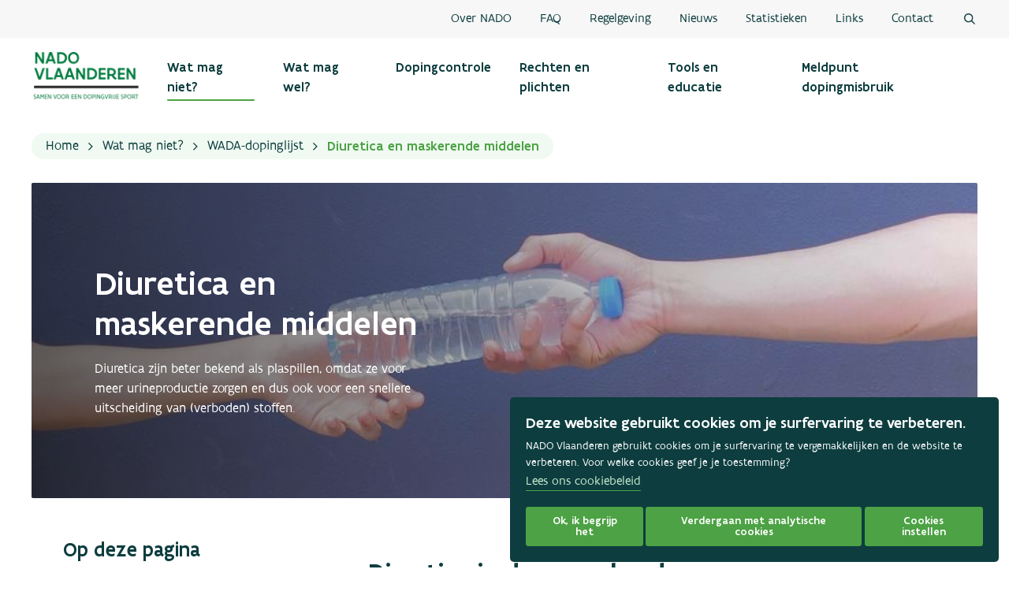

--- FILE ---
content_type: text/html; charset=utf-8
request_url: https://www.dopingvrij.vlaanderen/wat-mag-niet/wada-dopinglijst/diuretica-en-maskerende-middelen/
body_size: 11191
content:

<!doctype html>
<html lang="nl">
<head>
    <meta charset="utf-8">
    <meta name="viewport" content="width=device-width, initial-scale=1">
    <link rel="apple-touch-icon" sizes="180x180" href="/images/favicon/apple-touch-icon.png">
<link rel="icon" type="image/png" sizes="32x32" href="/images/favicon/favicon-32x32.png">
<link rel="icon" type="image/png" sizes="16x16" href="/images/favicon/favicon-16x16.png">
<link rel="manifest" href="/images/favicon/site.webmanifest">
<link rel="mask-icon" href="/images/favicon/safari-pinned-tab.svg" color="#4ba144">
<link rel="shortcut icon" href="/images/favicon/favicon.ico">
<meta name="msapplication-TileColor" content="#ffffff">
<meta name="msapplication-config" content="/images/favicon/browserconfig.xml">
<meta name="theme-color" content="#ffffff">

<title>Waarvoor worden diuretica gebruikt? | dopingvrij.vlaanderen</title>
<meta name="description" content="Diuretica zijn beter bekend als plaspillen, omdat ze voor meer urineproductie zorgen en dus ook voor een snellere uitscheiding van (verboden) stoffen." />
<meta name="robots" content="index, follow" />
<meta http-equiv="Content-Type" content="text/html; charset=utf-8" />
<link rel="canonical" href="http://www.dopingvrij.vlaanderen/wat-mag-niet/wada-dopinglijst/diuretica-en-maskerende-middelen/"/>
<meta property="og:title" content="Waarvoor worden diuretica gebruikt? | dopingvrij.vlaanderen" />
<meta property="og:description" content="Diuretica zijn beter bekend als plaspillen, omdat ze voor meer urineproductie zorgen en dus ook voor een snellere uitscheiding van (verboden) stoffen." />
<meta property="og:type" content="website" />
<meta property="og:image" content="http://www.dopingvrij.vlaanderen/media/joqdfczs/shutterstock_1042508581.jpg?anchor=center&mode=crop&width=1200&height=630&rnd=132515772255430000" />
<meta property="og:image:width" content="1200" />
<meta property="og:image:height" content="630" />
<meta property="og:url" content="http://www.dopingvrij.vlaanderen/wat-mag-niet/wada-dopinglijst/diuretica-en-maskerende-middelen/" />
<meta name="twitter:card" content="summary" />
<meta name="twitter:title" content="Waarvoor worden diuretica gebruikt? | dopingvrij.vlaanderen" />
<meta name="twitter:description" content="Diuretica zijn beter bekend als plaspillen, omdat ze voor meer urineproductie zorgen en dus ook voor een snellere uitscheiding van (verboden) stoffen." />
<meta name="twitter:image" content="http://www.dopingvrij.vlaanderen/media/joqdfczs/shutterstock_1042508581.jpg?anchor=center&mode=crop&width=750&height=500&rnd=132515772255430000" />
    <link href="/css/main.min.css?v=2021.11" rel="stylesheet" type="text/css"/>
</head>
<body class="">
    
<header class="c-header js-header ">
    <div class="c-nav-secondary u-display:none@to:viewport-9  ">
        <div class="l-container:12/12 l-container--with-default-spacing">
            <ul class="c-nav-secondary__list">
                    <li class="c-nav-secondary__item">
                        <a class="c-nav-secondary__link " href="/over-nado/" title="Ga naar Over NADO">
                            <span class="c-nav-secondary__text">Over NADO</span>
                        </a>
                    </li>
                    <li class="c-nav-secondary__item">
                        <a class="c-nav-secondary__link " href="/faq/" title="Ga naar FAQ">
                            <span class="c-nav-secondary__text">FAQ</span>
                        </a>
                    </li>
                    <li class="c-nav-secondary__item">
                        <a class="c-nav-secondary__link " href="/wettelijk-kader/" title="Ga naar Regelgeving">
                            <span class="c-nav-secondary__text">Regelgeving</span>
                        </a>
                    </li>
                    <li class="c-nav-secondary__item">
                        <a class="c-nav-secondary__link " href="/nieuws/" title="Ga naar Nieuws">
                            <span class="c-nav-secondary__text">Nieuws</span>
                        </a>
                    </li>
                    <li class="c-nav-secondary__item">
                        <a class="c-nav-secondary__link " href="/statistieken/" title="Ga naar Statistieken">
                            <span class="c-nav-secondary__text">Statistieken</span>
                        </a>
                    </li>
                    <li class="c-nav-secondary__item">
                        <a class="c-nav-secondary__link " href="/links/" title="Ga naar Links">
                            <span class="c-nav-secondary__text">Links</span>
                        </a>
                    </li>
                    <li class="c-nav-secondary__item">
                        <a class="c-nav-secondary__link " href="/contact/" title="Ga naar Contact">
                            <span class="c-nav-secondary__text">Contact</span>
                        </a>
                    </li>
                                    <li class="c-nav-secondary__search">
                        <a href="/zoeken/" class="c-nav-secondary__search-link" title="Zoeken">
                            

    <span class="c-icon  c-search__icon" aria-hidden="true" focusable="false">
        <svg viewBox="0 0 20 20"
     xmlns="http://www.w3.org/2000/svg">
    <path d="M17 16.011L13.1803 12.1571C13.976 11.134 14.3739 9.97442 14.3739 8.67844C14.3739 7.92814 14.2318 7.20057 13.9476 6.49574C13.6634 5.79091 13.2598 5.16565 12.7369 4.61998C12.0093 3.91514 11.151 3.43768 10.162 3.18758C9.17296 2.93747 8.18961 2.93747 7.21194 3.18758C6.23427 3.43768 5.38165 3.92651 4.65408 4.65408C3.92651 5.38165 3.43768 6.23427 3.18758 7.21194C2.93747 8.18961 2.93747 9.16728 3.18758 10.1449C3.43768 11.1226 3.92651 11.9866 4.65408 12.7369C5.19976 13.2598 5.81933 13.6634 6.51279 13.9476C7.20625 14.2318 7.92814 14.3739 8.67844 14.3739C9.99716 14.3739 11.1681 13.976 12.1912 13.1803L16.011 17L17 16.011ZM8.67844 12.9415C8.13277 12.9643 7.59846 12.862 7.07552 12.6346C6.55258 12.4072 6.09216 12.0946 5.69428 11.6967C5.29639 11.2988 4.98376 10.8384 4.75639 10.3155C4.52903 9.79253 4.41535 9.24685 4.41535 8.67844C4.41535 8.11003 4.52903 7.57004 4.75639 7.05847C4.98376 6.54689 5.29639 6.08648 5.69428 5.67722C6.09216 5.26797 6.55258 4.95534 7.07552 4.73934C7.59846 4.52335 8.13845 4.41535 8.69549 4.41535C9.25254 4.41535 9.79253 4.52335 10.3155 4.73934C10.8384 4.95534 11.2988 5.26797 11.6967 5.67722C12.0946 6.08648 12.4072 6.54689 12.6346 7.05847C12.862 7.57004 12.9756 8.11003 12.9756 8.67844C12.9756 9.24685 12.862 9.79253 12.6346 10.3155C12.4072 10.8384 12.0946 11.2988 11.6967 11.6967C11.2988 12.0946 10.8384 12.4072 10.3155 12.6346C9.79253 12.862 9.24685 12.9643 8.67844 12.9415V12.9415Z" />
</svg>

    </span>

                        </a>
                    </li>
            </ul>
        </div>
    </div>

    <div class="l-container:12/12 l-container--with-default-spacing c-header__container">
        <div class="c-logo c-header__logo">
            <a href="/" title="Ga naar de startpagina" class="c-logo__link">
                <picture>
                    <source srcset="/images/nado_vlaanderen.png?width=145 1x,/images/nado_vlaanderen.png?width=290 2x,/images/nado_vlaanderen.png?width=435 3x">
                    <img src="/images/nado_vlaanderen.png?width=145" alt="nado logo" />
                </picture>
            </a>
        </div>

        <nav class="c-header__nav-container u-display:none@to:viewport-9">
            <ul class="c-nav c-header__nav">
                    <li class="c-nav__item">
                        <a class="c-nav__link is-active" href="/wat-mag-niet/" title="Ga naar Wat mag niet?">
                            <span class="c-nav__text">Wat mag niet?</span>
                        </a>
                    </li>
                    <li class="c-nav__item">
                        <a class="c-nav__link " href="/wat-mag-wel/" title="Ga naar Wat mag wel?">
                            <span class="c-nav__text">Wat mag wel?</span>
                        </a>
                    </li>
                    <li class="c-nav__item">
                        <a class="c-nav__link " href="/dopingcontrole/" title="Ga naar Dopingcontrole">
                            <span class="c-nav__text">Dopingcontrole</span>
                        </a>
                    </li>
                    <li class="c-nav__item">
                        <a class="c-nav__link " href="/rechten-en-plichten/" title="Ga naar Rechten en plichten">
                            <span class="c-nav__text">Rechten en plichten</span>
                        </a>
                    </li>
                    <li class="c-nav__item">
                        <a class="c-nav__link " href="/tools-en-educatie/" title="Ga naar Tools en educatie">
                            <span class="c-nav__text">Tools en educatie</span>
                        </a>
                    </li>
                    <li class="c-nav__item">
                        <a class="c-nav__link " href="/meldpunt-dopingmisbruik/" title="Ga naar Meldpunt dopingmisbruik">
                            <span class="c-nav__text">Meldpunt dopingmisbruik</span>
                        </a>
                    </li>
            </ul>
        </nav>

        <div class="c-header__hamburger-container u-display:none@at:viewport-9">
            <button aria-label="menu"
                    aria-expanded="false"
                    class="c-hamburger js-hamburger c-header__hamburger ">
                <span class="c-hamburger__text">Menu</span>
                <div class="c-hamburger__container">
                    <span class="c-hamburger__line c-hamburger__line--first"></span>
                    <span class="c-hamburger__line c-hamburger__line--second"></span>
                    <span class="c-hamburger__line c-hamburger__line--third"></span>
                    <span class="c-hamburger__line c-hamburger__line--fourth"></span>
                </div>
            </button>
        </div>
    </div>
</header>

<nav class="c-header-mobile js-header-mobile u-display:none@at:viewport-9">
    <div class="l-container:12/12 l-container--with-default-spacing c-header-mobile__container">
        <ul class="c-header-mobile__list c-header-mobile__list--main">
                <li class="c-header-mobile__item">
                    <a class="c-header-mobile__link " href="/wat-mag-niet/" title="Ga naar Wat mag niet?">
                        <span class="c-header-mobile__text">Wat mag niet?</span>
                    </a>
                </li>
                <li class="c-header-mobile__item">
                    <a class="c-header-mobile__link " href="/wat-mag-wel/" title="Ga naar Wat mag wel?">
                        <span class="c-header-mobile__text">Wat mag wel?</span>
                    </a>
                </li>
                <li class="c-header-mobile__item">
                    <a class="c-header-mobile__link " href="/dopingcontrole/" title="Ga naar Dopingcontrole">
                        <span class="c-header-mobile__text">Dopingcontrole</span>
                    </a>
                </li>
                <li class="c-header-mobile__item">
                    <a class="c-header-mobile__link " href="/rechten-en-plichten/" title="Ga naar Rechten en plichten">
                        <span class="c-header-mobile__text">Rechten en plichten</span>
                    </a>
                </li>
                <li class="c-header-mobile__item">
                    <a class="c-header-mobile__link " href="/tools-en-educatie/" title="Ga naar Tools en educatie">
                        <span class="c-header-mobile__text">Tools en educatie</span>
                    </a>
                </li>
                <li class="c-header-mobile__item">
                    <a class="c-header-mobile__link " href="/meldpunt-dopingmisbruik/" title="Ga naar Meldpunt dopingmisbruik">
                        <span class="c-header-mobile__text">Meldpunt dopingmisbruik</span>
                    </a>
                </li>
        </ul>

        <ul class="c-header-mobile__list c-header-mobile__list--secondary">
                <li class="c-header-mobile__item">
                    <a class="c-header-mobile__link " href="/over-nado/" title="Ga naar Over NADO">
                        <span class="c-header-mobile__text">Over NADO</span>
                    </a>
                </li>
                <li class="c-header-mobile__item">
                    <a class="c-header-mobile__link " href="/faq/" title="Ga naar FAQ">
                        <span class="c-header-mobile__text">FAQ</span>
                    </a>
                </li>
                <li class="c-header-mobile__item">
                    <a class="c-header-mobile__link " href="/wettelijk-kader/" title="Ga naar Regelgeving">
                        <span class="c-header-mobile__text">Regelgeving</span>
                    </a>
                </li>
                <li class="c-header-mobile__item">
                    <a class="c-header-mobile__link " href="/nieuws/" title="Ga naar Nieuws">
                        <span class="c-header-mobile__text">Nieuws</span>
                    </a>
                </li>
                <li class="c-header-mobile__item">
                    <a class="c-header-mobile__link " href="/statistieken/" title="Ga naar Statistieken">
                        <span class="c-header-mobile__text">Statistieken</span>
                    </a>
                </li>
                <li class="c-header-mobile__item">
                    <a class="c-header-mobile__link " href="/links/" title="Ga naar Links">
                        <span class="c-header-mobile__text">Links</span>
                    </a>
                </li>
                <li class="c-header-mobile__item">
                    <a class="c-header-mobile__link " href="/contact/" title="Ga naar Contact">
                        <span class="c-header-mobile__text">Contact</span>
                    </a>
                </li>
        </ul>
            <a href="/contact/" title="Ga naar Contact" class="c-button c-header-mobile__button">
                <span class="c-button__text">
                    Contact
                </span>
            </a>
    </div>
</nav>
    


    <div class="l-container:12/12 l-container--with-default-spacing u-margin-top:20 u-margin-bottom:30">
        <ul class="c-breadcrumb  u-display:none@to:viewport-7"
            aria-label="breadcrumbs">
            
                <li class="c-breadcrumb__item">
                        <a href="/" class="c-breadcrumb__link" title="Ga naar de startpagina">
                            <p class="c-breadcrumb__text">
                                Home
                            </p>
                        </a>
                </li>
                <li class="c-breadcrumb__item">


    <span class="c-icon c-breadcrumb__icon c-breadcrumb-icon__icon" aria-hidden="true" focusable="false">
        <svg viewBox="0 0 20 20" xmlns="http://www.w3.org/2000/svg">
    <path d="M7.812 14.8L7 13.988L11.088 9.9L7 5.812L7.812 5L12.712 9.9L7.812 14.8Z" />
</svg>

    </span>
                        <a href="/wat-mag-niet/" class="c-breadcrumb__link" title="Ga naar WADA-dopinglijst">
                            <p class="c-breadcrumb__text">
                                Wat mag niet?
                            </p>
                        </a>
                </li>
                <li class="c-breadcrumb__item">


    <span class="c-icon c-breadcrumb__icon c-breadcrumb-icon__icon" aria-hidden="true" focusable="false">
        <svg viewBox="0 0 20 20" xmlns="http://www.w3.org/2000/svg">
    <path d="M7.812 14.8L7 13.988L11.088 9.9L7 5.812L7.812 5L12.712 9.9L7.812 14.8Z" />
</svg>

    </span>
                        <a href="/wat-mag-niet/wada-dopinglijst/" class="c-breadcrumb__link" title="Ga naar WADA-dopinglijst">
                            <p class="c-breadcrumb__text">
                                WADA-dopinglijst
                            </p>
                        </a>
                </li>
                <li class="c-breadcrumb__item">


    <span class="c-icon c-breadcrumb__icon c-breadcrumb-icon__icon" aria-hidden="true" focusable="false">
        <svg viewBox="0 0 20 20" xmlns="http://www.w3.org/2000/svg">
    <path d="M7.812 14.8L7 13.988L11.088 9.9L7 5.812L7.812 5L12.712 9.9L7.812 14.8Z" />
</svg>

    </span>
                        <a href="/wat-mag-niet/wada-dopinglijst/diuretica-en-maskerende-middelen/" class="c-breadcrumb__link" title="Ga naar WADA-dopinglijst">
                            <p class="c-breadcrumb__text">
                                Diuretica en maskerende middelen
                            </p>
                        </a>
                </li>
        </ul>
            <a href="/wat-mag-niet/wada-dopinglijst/" class="c-back-button u-display:none@at:viewport-7" title="Ga naar WADA-dopinglijst">
                

    <span class="c-icon c-back-button__icon c-arrow-left__icon" aria-hidden="true" focusable="false">
        <svg viewBox="0 0 20 20" xmlns="http://www.w3.org/2000/svg">
    <path d="M6.69216 13.0926L5.34755 14.3924L1 10L5.34755 5.60767L6.69216 6.95227L4.54079 9.05882H19.69V10.9413H4.54079L6.69216 13.0926Z" />
</svg>

    </span>

                <span class="c-back-button__text">WADA-dopinglijst</span>
            </a>
    </div>

    <main class="umb-search-index">
        


    <section class="c-page-header l-container:12/12 l-container--with-default-spacing@at:viewport-7 l-grid l-grid--align-items:center">
        <picture>
            <source srcset="/media/joqdfczs/shutterstock_1042508581.jpg?anchor=center&amp;mode=crop&amp;quality=90&amp;width=1440&amp;height=400&amp;rnd=132515772255430000 1x,/media/joqdfczs/shutterstock_1042508581.jpg?anchor=center&amp;mode=crop&amp;quality=90&amp;width=2880&amp;height=800&amp;rnd=132515772255430000 2x,/media/joqdfczs/shutterstock_1042508581.jpg?anchor=center&amp;mode=crop&amp;quality=90&amp;width=4320&amp;height=1200&amp;rnd=132515772255430000 3x" media="(min-width: 1440px)">
            <source srcset="/media/joqdfczs/shutterstock_1042508581.jpg?anchor=center&amp;mode=crop&amp;quality=90&amp;width=920&amp;height=400&amp;rnd=132515772255430000 1x,/media/joqdfczs/shutterstock_1042508581.jpg?anchor=center&amp;mode=crop&amp;quality=90&amp;width=1840&amp;height=800&amp;rnd=132515772255430000 2x,/media/joqdfczs/shutterstock_1042508581.jpg?anchor=center&amp;mode=crop&amp;quality=90&amp;width=2760&amp;height=1200&amp;rnd=132515772255430000 3x" media="(min-width: 993px)">
            <source srcset="/media/joqdfczs/shutterstock_1042508581.jpg?anchor=center&amp;mode=crop&amp;quality=90&amp;width=800&amp;height=400&amp;rnd=132515772255430000 1x,/media/joqdfczs/shutterstock_1042508581.jpg?anchor=center&amp;mode=crop&amp;quality=90&amp;width=1600&amp;height=800&amp;rnd=132515772255430000 2x,/media/joqdfczs/shutterstock_1042508581.jpg?anchor=center&amp;mode=crop&amp;quality=90&amp;width=2400&amp;height=1200&amp;rnd=132515772255430000 3x" media="(min-width: 800px)">
            <source srcset="/media/joqdfczs/shutterstock_1042508581.jpg?anchor=center&amp;mode=crop&amp;quality=90&amp;width=640&amp;height=380&amp;rnd=132515772255430000 1x,/media/joqdfczs/shutterstock_1042508581.jpg?anchor=center&amp;mode=crop&amp;quality=90&amp;width=1280&amp;height=760&amp;rnd=132515772255430000 2x,/media/joqdfczs/shutterstock_1042508581.jpg?anchor=center&amp;mode=crop&amp;quality=90&amp;width=1920&amp;height=1140&amp;rnd=132515772255430000 3x" media="(min-width: 640px)">
            <source srcset="/media/joqdfczs/shutterstock_1042508581.jpg?anchor=center&amp;mode=crop&amp;quality=90&amp;width=480&amp;height=380&amp;rnd=132515772255430000 1x,/media/joqdfczs/shutterstock_1042508581.jpg?anchor=center&amp;mode=crop&amp;quality=90&amp;width=960&amp;height=760&amp;rnd=132515772255430000 2x,/media/joqdfczs/shutterstock_1042508581.jpg?anchor=center&amp;mode=crop&amp;quality=90&amp;width=1440&amp;height=1140&amp;rnd=132515772255430000 3x" media="(min-width: 480px)">
            <source srcset="/media/joqdfczs/shutterstock_1042508581.jpg?anchor=center&amp;mode=crop&amp;quality=90&amp;width=320&amp;height=380&amp;rnd=132515772255430000 1x,/media/joqdfczs/shutterstock_1042508581.jpg?anchor=center&amp;mode=crop&amp;quality=90&amp;width=640&amp;height=760&amp;rnd=132515772255430000 2x,/media/joqdfczs/shutterstock_1042508581.jpg?anchor=center&amp;mode=crop&amp;quality=90&amp;width=960&amp;height=1140&amp;rnd=132515772255430000 3x" media="(min-width: 320px)">
            <img src="/media/joqdfczs/shutterstock_1042508581.jpg?anchor=center&amp;mode=crop&amp;width=640&amp;height=380&amp;rnd=132515772255430000" alt="Shutterstock 1042508581" class="lazyload img-subitem">
        </picture>
        <div class="c-page-header__content l-grid__col:8/12@at:viewport-9 l-grid__col:5/12@at:viewport-12">
            <div class="l-container:12/12@to:viewport-7 l-container--with-default-spacing@to:viewport-7">
                <h1 class="c-page-header__title">
                    Diuretica en maskerende middelen
                </h1>
                    <div class="c-page-header__text">
                        <p>Diuretica zijn beter bekend als plaspillen, omdat ze voor meer urineproductie zorgen en dus ook voor een snellere uitscheiding van (verboden) stoffen.</p>
                    </div>
            </div>
        </div>
    </section>

                    <div class="l-container:12/12 l-container--with-default-spacing " >
                            
    


<div class="l-section u-padding-top:none@to:viewport-7 u-padding-bottom:40">
    <div class="l-container:12/12@at:viewport-7 l-container--with-default-spacing@at:viewport-7">
        <div class="l-grid l-grid--with-default-spacing">

<div class="l-grid__col:12/12 l-grid__col:4/12@at:viewport-7 l-grid__col:3/12@at:viewport-9 u-background-color:background:base@to:viewport-7">
    <aside class="c-toc l-container:12/12@to:viewport-7 l-container--with-default-spacing@to:viewport-7">
        <h2 class="c-toc__title">Op deze pagina</h2>
        <ul class="c-toc__list">
                <li class="c-toc__item">
                    <a href="#diuretica-in-de-geneeskunde" class="c-toc-item" title="Ga naar Diuretica in de geneeskunde">
                        

    <span class="c-icon c-icon c-icon c-toc-item__icon c-arrow-right__icon" aria-hidden="true" focusable="false">
        <svg viewBox="0 0 20 20"
     xmlns="http://www.w3.org/2000/svg">
    <path d="M13.953 13.0478L16.1044 10.9413H1V9.05882H16.1044L13.953 6.90745L15.2528 5.60767L19.69 10L15.2528 14.3924L13.953 13.0478Z" />
</svg>
    </span>

                        <span class="c-toc-item__text">Diuretica in de geneeskunde</span>
                    </a>
                </li>
                <li class="c-toc__item">
                    <a href="#maskeren-van-dopinggebruik" class="c-toc-item" title="Ga naar Maskeren van dopinggebruik">
                        

    <span class="c-icon c-icon c-icon c-toc-item__icon c-arrow-right__icon" aria-hidden="true" focusable="false">
        <svg viewBox="0 0 20 20"
     xmlns="http://www.w3.org/2000/svg">
    <path d="M13.953 13.0478L16.1044 10.9413H1V9.05882H16.1044L13.953 6.90745L15.2528 5.60767L19.69 10L15.2528 14.3924L13.953 13.0478Z" />
</svg>
    </span>

                        <span class="c-toc-item__text">Maskeren van dopinggebruik</span>
                    </a>
                </li>
                <li class="c-toc__item">
                    <a href="#effecten-van-diuretica-in-de-sport" class="c-toc-item" title="Ga naar Effecten van diuretica in de sport">
                        

    <span class="c-icon c-icon c-icon c-toc-item__icon c-arrow-right__icon" aria-hidden="true" focusable="false">
        <svg viewBox="0 0 20 20"
     xmlns="http://www.w3.org/2000/svg">
    <path d="M13.953 13.0478L16.1044 10.9413H1V9.05882H16.1044L13.953 6.90745L15.2528 5.60767L19.69 10L15.2528 14.3924L13.953 13.0478Z" />
</svg>
    </span>

                        <span class="c-toc-item__text">Effecten van diuretica in de sport</span>
                    </a>
                </li>
                <li class="c-toc__item">
                    <a href="#bijwerkingen-van-diuretica" class="c-toc-item" title="Ga naar Bijwerkingen van diuretica">
                        

    <span class="c-icon c-icon c-icon c-toc-item__icon c-arrow-right__icon" aria-hidden="true" focusable="false">
        <svg viewBox="0 0 20 20"
     xmlns="http://www.w3.org/2000/svg">
    <path d="M13.953 13.0478L16.1044 10.9413H1V9.05882H16.1044L13.953 6.90745L15.2528 5.60767L19.69 10L15.2528 14.3924L13.953 13.0478Z" />
</svg>
    </span>

                        <span class="c-toc-item__text">Bijwerkingen van diuretica</span>
                    </a>
                </li>
        </ul>
    </aside>


</div>
            <div class="l-grid__col:1/12 u-display:none@to:viewport-9"></div>
            <div class="l-grid__col:12/12 l-grid__col:8/12@at:viewport-7">
                <div class="l-article-detail u-padding-bottom:40">
                    <div class="l-article-detail__content">

    <div class="s-wysiwyg u-padding-bottom:60">
        <h2 id="diuretica-in-de-geneeskunde">Diuretica in de geneeskunde</h2>
<p>In de geneeskunde worden diuretica onder meer voorgeschreven voor de behandeling van hoge bloeddruk, om vochtophoping in het lichaam te verminderen en bij stoornissen van de water- en zoutbalans. Voorbeelden van bekende diuretica zijn furosemide, chloorthiazide en amiloride/hydrochloorthiazide.</p>
<h2 id="maskeren-van-dopinggebruik">Maskeren van dopinggebruik</h2>
<p>Diuretica en maskerende middelen staan op de lijst met verboden stoffen omdat ze het gebruik van doping kunnen verdoezelen. Een voorbeeld hiervan is probenecide.</p>
<p>Vaak worden er ook maskerende middelen gebruikt om het bloedplasmavolume te verhogen en zo het gebruik van doping te verdoezelen. Een voorbeeld van zo'n stof is HES (<em>hydroxy ethyl starch</em>). In de geneeskunde wordt die stof gebruikt bij bloedingen of extreem vochtverlies, zoals bij grote brandwonden. Ze zorgt er namelijk voor dat er vocht vastgehouden wordt, waardoor de concentratie van stollingsfactoren daalt en ook de hematocrietwaarde vermindert. Zo kan bloeddoping of het gebruik van epo (of varianten ervan) gemaskeerd worden.</p>
<h2 id="effecten-van-diuretica-in-de-sport">Effecten van diuretica in de sport</h2>
<p>In de sportwereld worden diuretica om drie belangrijke redenen gebruikt:</p>
<ol>
<li>Doordat de afvoer van vocht versneld wordt, kunnen sporters snel gewicht verliezen. Dat gebeurt bij sporten met gewichtscategorieën, zoals judo, boksen, gewichtheffen en roeien. Zo kunnen sporters in een lagere gewichtsklasse uitkomen. Soms is een laag gewicht ook gunstig voor de prestatie, zoals in de klimsport of de paardensport. Als een jockey minder weegt, kunnen paard en jockey hogere snelheden halen en hoger en verder springen.</li>
<li>Het gebruik van diuretica leidt tot een lagere concentratie van verboden stoffen in de urine. Doordat er meer water wordt uitgescheiden, wordt de urine verdund. Zo is het moeilijker om verboden stoffen in de urine aan te tonen. Diuretica helpen ook om verboden stoffen sneller uit het lichaam te verwijderen.</li>
<li>Diuretica kunnen ook gebruikt worden om ‘droog’ te worden. Door het vochtverlies verdwijnt ook het vocht tussen de spieren en de huid, met als resultaat dat spiergroepen duidelijker zichtbaar worden. Dit komt vooral voor in bodybuilding.</li>
</ol>
<h2 id="bijwerkingen-van-diuretica">Bijwerkingen van diuretica</h2>
<p>Bij gezonde mensen kan het gebruik van diuretica tot een handvol gezondheidsklachten leiden: een droge mond, warmtestuwing (oververhitting), verzuring van de spieren, daling van het prestatievermogen en hartritmestoornissen.</p>
<p> </p>
    </div>
                    </div>
                </div>

            </div>
        </div>
    </div>
</div>







                    </div>




    </main>
    
<footer class="c-footer">
    <div class="c-footer-socials-bar">
        <div class="c-footer-socials l-container:12/12 l-container--with-default-spacing">
            <div class="c-footer-socials__content">
                <h2>NADO Vlaanderen</h2>
                <h4>onze sociale media</h4>
            </div>
            <div class="c-footer-socials__socials">
                <ul>
                    <li our-if="!string.IsNullOrEmpty(facebook)">
                        <a href="https://www.facebook.com/profile.php?id=100092610848018" title="Ga naar https://www.facebook.com/profile.php?id=100092610848018" target="_blank">
                            

    <span class="c-icon c-icon c-icon-button__icon c-facebook__icon" aria-hidden="true" focusable="false">
        <svg version="1.1"
     id="Layer_1"
     xmlns="http://www.w3.org/2000/svg"
     xmlns:xlink="http://www.w3.org/1999/xlink"
     x="0px"
     y="0px"
     viewBox="0 0 20 20"
     style="enable-background:new 0 0 20 20;"
     xml:space="preserve">
<path d="M11.1,7.5V5.4c0-0.3,0.1-0.5,0.3-0.7c0.2-0.2,0.4-0.3,0.7-0.3h1V1.8h-2.1c-0.9,0-1.6,0.3-2.2,0.9C8.2,3.4,7.9,4.1,7.9,5v2.6
	H6v2.6h2.1v8.3h3.2v-8.3h2.1l1-2.6L11.1,7.5L11.1,7.5z" />
						</svg>
    </span>

                        </a>
                    </li>
                                        <li our-if="!string.IsNullOrEmpty(instagram)">
                        <a href="https://www.instagram.com/nado_vlaanderen/" title="Ga naar https://www.instagram.com/nado_vlaanderen/" target="_blank">
                            

    <span class="c-icon c-icon c-icon-button__icon c-instagram__icon" aria-hidden="true" focusable="false">
        
<svg xmlns="http://www.w3.org/2000/svg" 
     width="24" 
     height="24" 
     viewBox="0 0 24 24">
        <path d="M12 2.163c3.204 0 3.584.012 4.85.07 3.252.148 4.771 1.691 4.919 4.919.058 1.265.069 1.645.069 4.849 0 3.205-.012 3.584-.069 4.849-.149 3.225-1.664 4.771-4.919 4.919-1.266.058-1.644.07-4.85.07-3.204 0-3.584-.012-4.849-.07-3.26-.149-4.771-1.699-4.919-4.92-.058-1.265-.07-1.644-.07-4.849 0-3.204.013-3.583.07-4.849.149-3.227 1.664-4.771 4.919-4.919 1.266-.057 1.645-.069 4.849-.069zm0-2.163c-3.259 0-3.667.014-4.947.072-4.358.2-6.78 2.618-6.98 6.98-.059 1.281-.073 1.689-.073 4.948 0 3.259.014 3.668.072 4.948.2 4.358 2.618 6.78 6.98 6.98 1.281.058 1.689.072 4.948.072 3.259 0 3.668-.014 4.948-.072 4.354-.2 6.782-2.618 6.979-6.98.059-1.28.073-1.689.073-4.948 0-3.259-.014-3.667-.072-4.947-.196-4.354-2.617-6.78-6.979-6.98-1.281-.059-1.69-.073-4.949-.073zm0 5.838c-3.403 0-6.162 2.759-6.162 6.162s2.759 6.163 6.162 6.163 6.162-2.759 6.162-6.163c0-3.403-2.759-6.162-6.162-6.162zm0 10.162c-2.209 0-4-1.79-4-4 0-2.209 1.791-4 4-4s4 1.791 4 4c0 2.21-1.791 4-4 4zm6.406-11.845c-.796 0-1.441.645-1.441 1.44s.645 1.44 1.441 1.44c.795 0 1.439-.645 1.439-1.44s-.644-1.44-1.439-1.44z" />
</svg>

    </span>

                        </a>
                    </li>
                </ul>
            </div>
        </div>
    </div>
    
    <nav class="c-footer-nav ">
        <div class="c-footer-nav__container l-container:12/12 l-container--with-default-spacing">
            <div class="c-footer-nav__grid l-grid l-grid--with-default-spacing">
                <div class="c-footer-nav__quote-container l-grid__col:12/12 l-grid__col:3/12@at:viewport-9">
                    <p class="c-footer-nav__quote">Samen voor fairplay</p>
                    <p class="c-footer-nav__baseline">Dopingvrij Vlaanderen</p>
                </div>

                <ul class="c-footer-nav__list-container l-grid l-grid--with-default-spacing l-grid__col:9/12 u-display:none@to:viewport-9">
                        <li class="c-footer-nav__block l-grid__col:4/12">
                            <a href="/wat-mag-niet/" title="Ga naar Wat mag niet?" class="c-footer-nav__title-link">
                                <h3 class="c-footer-nav__title">Wat mag niet?</h3>
                            </a>
                                    <ul class="c-footer-nav__list">
                                            <li class="c-footer-nav__list-item">
                                                <a class="c-footer-nav__link" href="/wat-mag-niet/wat-is-doping/" title="Ga naar Wat is doping?">
                                                    Wat is doping?
                                                </a>
                                            </li>
                                            <li class="c-footer-nav__list-item">
                                                <a class="c-footer-nav__link" href="/wat-mag-niet/wada-dopinglijst/" title="Ga naar WADA-dopinglijst">
                                                    WADA-dopinglijst
                                                </a>
                                            </li>
                                            <li class="c-footer-nav__list-item">
                                                <a class="c-footer-nav__link" href="/wat-mag-niet/dopingovertredingen/" title="Ga naar Dopingovertredingen">
                                                    Dopingovertredingen
                                                </a>
                                            </li>
                                    </ul>

                        </li>
                        <li class="c-footer-nav__block l-grid__col:4/12">
                            <a href="/wat-mag-wel/" title="Ga naar Wat mag wel?" class="c-footer-nav__title-link">
                                <h3 class="c-footer-nav__title">Wat mag wel?</h3>
                            </a>
                                    <ul class="c-footer-nav__list">
                                            <li class="c-footer-nav__list-item">
                                                <a class="c-footer-nav__link" href="/wat-mag-wel/voeding/" title="Ga naar Voeding">
                                                    Voeding
                                                </a>
                                            </li>
                                            <li class="c-footer-nav__list-item">
                                                <a class="c-footer-nav__link" href="/wat-mag-wel/voedingssupplementen/" title="Ga naar Voedingssupplementen">
                                                    Voedingssupplementen
                                                </a>
                                            </li>
                                            <li class="c-footer-nav__list-item">
                                                <a class="c-footer-nav__link" href="/wat-mag-wel/vrij-verkrijgbare-geneesmiddelen/" title="Ga naar Vrij verkrijgbare geneesmiddelen">
                                                    Vrij verkrijgbare geneesmiddelen
                                                </a>
                                            </li>
                                            <li class="c-footer-nav__list-item">
                                                <a class="c-footer-nav__link" href="/wat-mag-wel/ttn/" title="Ga naar TTN">
                                                    TTN
                                                </a>
                                            </li>
                                            <li class="c-footer-nav__list-item">
                                                <a class="c-footer-nav__link" href="/wat-mag-wel/controleer-je-geneesmiddel/" title="Ga naar Controleer je geneesmiddel">
                                                    Controleer je geneesmiddel
                                                </a>
                                            </li>
                                    </ul>

                        </li>
                        <li class="c-footer-nav__block l-grid__col:4/12">
                            <a href="/dopingcontrole/" title="Ga naar Dopingcontrole" class="c-footer-nav__title-link">
                                <h3 class="c-footer-nav__title">Dopingcontrole</h3>
                            </a>
                                    <ul class="c-footer-nav__list">
                                            <li class="c-footer-nav__list-item">
                                                <a class="c-footer-nav__link" href="/dopingcontrole/achtergrondinformatie/" title="Ga naar Achtergrondinformatie">
                                                    Achtergrondinformatie
                                                </a>
                                            </li>
                                            <li class="c-footer-nav__list-item">
                                                <a class="c-footer-nav__link" href="/dopingcontrole/oproeping/" title="Ga naar Oproeping">
                                                    Oproeping
                                                </a>
                                            </li>
                                            <li class="c-footer-nav__list-item">
                                                <a class="c-footer-nav__link" href="/dopingcontrole/de-procedure-van-een-dopingcontrole/" title="Ga naar De procedure van een dopingcontrole">
                                                    De procedure van een dopingcontrole
                                                </a>
                                            </li>
                                            <li class="c-footer-nav__list-item">
                                                <a class="c-footer-nav__link" href="/dopingcontrole/na-de-controle/" title="Ga naar Na de controle">
                                                    Na de controle
                                                </a>
                                            </li>
                                    </ul>

                        </li>
                        <li class="c-footer-nav__block l-grid__col:4/12">
                            <a href="/rechten-en-plichten/" title="Ga naar Rechten en plichten" class="c-footer-nav__title-link">
                                <h3 class="c-footer-nav__title">Rechten en plichten</h3>
                            </a>
                                    <ul class="c-footer-nav__list">
                                            <li class="c-footer-nav__list-item">
                                                <a class="c-footer-nav__link" href="/rechten-en-plichten/rechten-en-plichten-voor-sporters/" title="Ga naar Rechten en plichten voor sporters">
                                                    Rechten en plichten voor sporters
                                                </a>
                                            </li>
                                            <li class="c-footer-nav__list-item">
                                                <a class="c-footer-nav__link" href="/rechten-en-plichten/plichten-voor-begeleiders/" title="Ga naar Plichten voor begeleiders">
                                                    Plichten voor begeleiders
                                                </a>
                                            </li>
                                            <li class="c-footer-nav__list-item">
                                                <a class="c-footer-nav__link" href="/rechten-en-plichten/rechten-en-plichten-voor-sportorganisaties/" title="Ga naar Rechten en plichten voor sportorganisaties">
                                                    Rechten en plichten voor sportorganisaties
                                                </a>
                                            </li>
                                    </ul>

                        </li>
                        <li class="c-footer-nav__block l-grid__col:4/12">
                            <a href="/tools-en-educatie/" title="Ga naar Tools en educatie" class="c-footer-nav__title-link">
                                <h3 class="c-footer-nav__title">Tools en educatie</h3>
                            </a>
                                    <ul class="c-footer-nav__list">
                                            <li class="c-footer-nav__list-item">
                                                <a class="c-footer-nav__link" href="/tools-en-educatie/voor-verantwoordelijken-dopingvrije-sport/" title="Ga naar Voor verantwoordelijken dopingvrije sport">
                                                    Voor verantwoordelijken dopingvrije sport
                                                </a>
                                            </li>
                                            <li class="c-footer-nav__list-item">
                                                <a class="c-footer-nav__link" href="/tools-en-educatie/voor-sporters-en-begeleiders/" title="Ga naar Voor sporters en begeleiders">
                                                    Voor sporters en begeleiders
                                                </a>
                                            </li>
                                            <li class="c-footer-nav__list-item">
                                                <a class="c-footer-nav__link" href="/tools-en-educatie/voor-dopingcontroleurs-en-chaperons/" title="Ga naar Voor dopingcontroleurs en chaperons">
                                                    Voor dopingcontroleurs en chaperons
                                                </a>
                                            </li>
                                    </ul>

                        </li>
                        <li class="c-footer-nav__block l-grid__col:4/12">
                            <a href="/meldpunt-dopingmisbruik/" title="Ga naar Meldpunt dopingmisbruik" class="c-footer-nav__title-link">
                                <h3 class="c-footer-nav__title">Meldpunt dopingmisbruik</h3>
                            </a>

                        </li>
                    <li class="c-footer-nav__block l-grid__col:4/12">
                        <h3 class="c-footer-nav__title">Snel naar</h3>
                        <ul class="c-footer-nav__list">
                                <li class="c-footer-nav__list-item">
                                    <a class="c-footer-nav__link" href="/over-nado/" title="Ga naar Over NADO">
                                        Over NADO
                                    </a>
                                </li>
                                <li class="c-footer-nav__list-item">
                                    <a class="c-footer-nav__link" href="/faq/" title="Ga naar FAQ">
                                        FAQ
                                    </a>
                                </li>
                                <li class="c-footer-nav__list-item">
                                    <a class="c-footer-nav__link" href="/wettelijk-kader/" title="Ga naar Regelgeving">
                                        Regelgeving
                                    </a>
                                </li>
                                <li class="c-footer-nav__list-item">
                                    <a class="c-footer-nav__link" href="/nieuws/" title="Ga naar Nieuws">
                                        Nieuws
                                    </a>
                                </li>
                                <li class="c-footer-nav__list-item">
                                    <a class="c-footer-nav__link" href="/statistieken/" title="Ga naar Statistieken">
                                        Statistieken
                                    </a>
                                </li>
                                <li class="c-footer-nav__list-item">
                                    <a class="c-footer-nav__link" href="/links/" title="Ga naar Links">
                                        Links
                                    </a>
                                </li>
                                <li class="c-footer-nav__list-item">
                                    <a class="c-footer-nav__link" href="/contact/" title="Ga naar Contact">
                                        Contact
                                    </a>
                                </li>
                        </ul>
                    </li>
                </ul>
            </div>
        </div>
    </nav>

    <div class="c-bottom-bar l-container:12/12 l-container--with-default-spacing">
        <div class="c-bottom-bar__logo">
            <picture>
                <source srcset="/images/nado_vlaanderen.png?width=110 1x,/images/nado_vlaanderen.png?width=220 2x,/images/nado_vlaanderen.png?width=330 3x">
                <img src="/images/nado_vlaanderen.png?width=110" alt="nado logo" />
            </picture>
        </div>

        <ul class="c-bottom-bar__list">
                <li class="c-bottom-bar__list-item">
                    <a class="c-bottom-bar__link" href="/gebruikersvoorwaarden/" title="Ga naar Gebruikersvoorwaarden">
                        Gebruikersvoorwaarden
                    </a>
                </li>
                <li class="c-bottom-bar__list-item">
                    <a class="c-bottom-bar__link" href="/privacy-policy/" title="Ga naar Privacy policy">
                        Privacy policy
                    </a>
                </li>
                <li class="c-bottom-bar__list-item">
                    <a class="c-bottom-bar__link" href="/cookiebeleid/" title="Ga naar Cookiebeleid">
                        Cookiebeleid
                    </a>
                </li>
                <li class="c-bottom-bar__list-item">
                    <a class="c-bottom-bar__link" href="/contact/" title="Ga naar Contact">
                        Contact
                    </a>
                </li>
        </ul>
    </div>
</footer>


    <div class="sb-styles:padding">
    <div class="cookie-consent js-cookie-consent">
        <div class="cookie-consent-banner">
            <div class="cookie-consent-banner__content">
                <h3 class="cookie-consent-banner__title">Deze website gebruikt cookies om je surfervaring te verbeteren.</h3>
                <p class="cookie-consent-banner__text">NADO Vlaanderen gebruikt cookies om je surfervaring te vergemakkelijken en de website te verbeteren. Voor welke cookies geef je je toestemming?</p>
                <a href="/privacy-policy/" title="Lees ons cookiebeleid">Lees ons cookiebeleid</a>
            </div>
            <div class="cookie-consent-banner__buttons">
                <button class="c-button" id="sv-banner-functional-cookies">Ok, ik begrijp het</button>
                <button class="c-button" id="sv-banner-analytical-cookies">Verdergaan met analytische cookies</button>
                <button class="c-button" id="set-cookies">Cookies instellen</button>
            </div>
        </div>
        <div class="cookie-consent-popup-backdrop">
            <div class="cookie-consent-popup">
                <div class="cookie-consent-popup__close">
                    <button>
                        

    <span class="c-icon c-link__icon c-link__icon--after c-cross__icon" aria-hidden="true" focusable="false">
        <svg height="20px" id="Layer_1" style="enable-background:new 0 0 512 512;" version="1.1" viewBox="0 0 512 512" width="20px" xml:space="preserve" xmlns="http://www.w3.org/2000/svg" xmlns:xlink="http://www.w3.org/1999/xlink">
    <path d="M443.6,387.1L312.4,255.4l131.5-130c5.4-5.4,5.4-14.2,0-19.6l-37.4-37.6c-2.6-2.6-6.1-4-9.8-4c-3.7,0-7.2,1.5-9.8,4  L256,197.8L124.9,68.3c-2.6-2.6-6.1-4-9.8-4c-3.7,0-7.2,1.5-9.8,4L68,105.9c-5.4,5.4-5.4,14.2,0,19.6l131.5,130L68.4,387.1  c-2.6,2.6-4.1,6.1-4.1,9.8c0,3.7,1.4,7.2,4.1,9.8l37.4,37.6c2.7,2.7,6.2,4.1,9.8,4.1c3.5,0,7.1-1.3,9.8-4.1L256,313.1l130.7,131.1  c2.7,2.7,6.2,4.1,9.8,4.1c3.5,0,7.1-1.3,9.8-4.1l37.4-37.6c2.6-2.6,4.1-6.1,4.1-9.8C447.7,393.2,446.2,389.7,443.6,387.1z" />
</svg>
    </span>

                    </button>
                </div>
                <div class="cookie-consent-popup__content">
                    <h3 class="cookie-consent-popup__title">
                        Deze website gebruikt cookies om je surfervaring te verbeteren.
                    </h3>
                    <p class="cookie-consent-popup__text">
                        Wat is een cookie? Welke cookies gebruiken we en waarom? Lees er meer over in ons cookiebeleid
                    </p>
                </div>
                <div class="cookie-consent-popup__options">
                    <div class="cookie-consent-popup__links">
                        <button class="cookie-consent-popup__link cookie-consent-popup__link--check">
                            Activeer alle optionele cookies
                        </button> /
                        <button class="cookie-consent-popup__link cookie-consent-popup__link--uncheck">
                            Deactiveer alle optionele cookies
                        </button>
                    </div>
                    <div class="cookie-row__checkboxes">
                        <div class="cookie-row__checkbox">
                            <input type="checkbox" name="sv-functional-cookies" disabled="" id="sv-functional-cookies" checked="">
                            <label class="u-text-bold" for="sv-functional-cookies">
                                Functionele cookies
                                <p>Je kan functionele cookies niet weigeren als je op deze website wilt surfen. Het zijn technische cookies die noodzakelijk zijn voor een normaal bezoek aan de website.</p>
                            </label>
                        </div>
                        <div class="cookie-row__checkbox">
                            <input type="checkbox" name="sv-analytical-cookies" id="sv-analytical-cookies">
                            <label class="u-text-bold" for="sv-analytical-cookies">
                                Analytische cookies
                                <p>Analytische cookies worden gebruikt om de inhoud van onze website te verbeteren. We gebruiken ze onder meer om te weten hoeveel keer een bepaalde pagina wordt gelezen, maar we kunnen er geen persoonlijk gegevens over jou uit afleiden. Deze cookies worden enkel geplaatst nadat je hiervoor je akkoord hebt gegeven.</p>
                            </label>
                        </div>
                        <div class="cookie-row__checkbox">
                            <input type="checkbox" name="sv-tracking-cookies" id="sv-tracking-cookies">
                            <label class="u-text-bold" for="sv-tracking-cookies">
                                Third party tracking cookies
                                <p>Deze cookies worden door YouTube geplaatst als je een filmpje bekijkt op onze website. Het doel van tracking cookies is informatie te verzamelen over gebruikers, hun surfgedrag en hun interesses. Wanneer je surft, kunnen bepaalde websites die cookie herkennen en jou gepersonaliseerde advertenties en gerichte online reclame tonen.</p>
                            </label>
                        </div>
                    </div>
                </div>
                <div class="cookie-consent-popup__buttons">
                    <button class="c-button" id="cookies-confirm">Mijn keuze bevestigen</button>
                </div>
            </div>
        </div>
    </div>
</div>
    <script>
        var browserUpdateMsg = "Je gebruikt een verouderde browser. Voor een optimale surfervaring op onze site, raden we je aan je browser te updaten.";
    </script>
    <script type="text/javascript" src="/scripts/main.min.js?v=2021.11"></script>
    
</body>
</html>

--- FILE ---
content_type: text/css
request_url: https://www.dopingvrij.vlaanderen/css/main.min.css?v=2021.11
body_size: 36264
content:
/*! normalize.css v8.0.1 | MIT License | github.com/necolas/normalize.css */

/* Document
   ========================================================================== */

/**
 * 1. Correct the line height in all browsers.
 * 2. Prevent adjustments of font size after orientation changes in iOS.
 */

html {
  line-height: 1.15; /* 1 */
  -webkit-text-size-adjust: 100%; /* 2 */
}

/* Sections
   ========================================================================== */

/**
 * Remove the margin in all browsers.
 */

body {
  margin: 0;
}

/**
 * Render the `main` element consistently in IE.
 */

main {
  display: block;
}

/**
 * Correct the font size and margin on `h1` elements within `section` and
 * `article` contexts in Chrome, Firefox, and Safari.
 */

h1 {
  font-size: 2em;
  margin: 0.67em 0;
}

/* Grouping content
   ========================================================================== */

/**
 * 1. Add the correct box sizing in Firefox.
 * 2. Show the overflow in Edge and IE.
 */

hr {
  box-sizing: content-box; /* 1 */
  height: 0; /* 1 */
  overflow: visible; /* 2 */
}

/**
 * 1. Correct the inheritance and scaling of font size in all browsers.
 * 2. Correct the odd `em` font sizing in all browsers.
 */

pre {
  font-family: monospace, monospace; /* 1 */
  font-size: 1em; /* 2 */
}

/* Text-level semantics
   ========================================================================== */

/**
 * Remove the gray background on active links in IE 10.
 */

a {
  background-color: transparent;
}

/**
 * 1. Remove the bottom border in Chrome 57-
 * 2. Add the correct text decoration in Chrome, Edge, IE, Opera, and Safari.
 */

abbr[title] {
  border-bottom: none; /* 1 */
  text-decoration: underline; /* 2 */
  text-decoration: underline dotted; /* 2 */
}

/**
 * Add the correct font weight in Chrome, Edge, and Safari.
 */

b,
strong {
  font-weight: bolder;
}

/**
 * 1. Correct the inheritance and scaling of font size in all browsers.
 * 2. Correct the odd `em` font sizing in all browsers.
 */

code,
kbd,
samp {
  font-family: monospace, monospace; /* 1 */
  font-size: 1em; /* 2 */
}

/**
 * Add the correct font size in all browsers.
 */

small {
  font-size: 80%;
}

/**
 * Prevent `sub` and `sup` elements from affecting the line height in
 * all browsers.
 */

sub,
sup {
  font-size: 75%;
  line-height: 0;
  position: relative;
  vertical-align: baseline;
}

sub {
  bottom: -0.25em;
}

sup {
  top: -0.5em;
}

/* Embedded content
   ========================================================================== */

/**
 * Remove the border on images inside links in IE 10.
 */

img {
  border-style: none;
}

/* Forms
   ========================================================================== */

/**
 * 1. Change the font styles in all browsers.
 * 2. Remove the margin in Firefox and Safari.
 */

button,
input,
optgroup,
select,
textarea {
  font-family: inherit; /* 1 */
  font-size: 100%; /* 1 */
  line-height: 1.15; /* 1 */
  margin: 0; /* 2 */
}

/**
 * Show the overflow in IE.
 * 1. Show the overflow in Edge.
 */

button,
input { /* 1 */
  overflow: visible;
}

/**
 * Remove the inheritance of text transform in Edge, Firefox, and IE.
 * 1. Remove the inheritance of text transform in Firefox.
 */

button,
select { /* 1 */
  text-transform: none;
}

/**
 * Correct the inability to style clickable types in iOS and Safari.
 */

button,
[type="button"],
[type="reset"],
[type="submit"] {
  -webkit-appearance: button;
}

/**
 * Remove the inner border and padding in Firefox.
 */

button::-moz-focus-inner,
[type="button"]::-moz-focus-inner,
[type="reset"]::-moz-focus-inner,
[type="submit"]::-moz-focus-inner {
  border-style: none;
  padding: 0;
}

/**
 * Restore the focus styles unset by the previous rule.
 */

button:-moz-focusring,
[type="button"]:-moz-focusring,
[type="reset"]:-moz-focusring,
[type="submit"]:-moz-focusring {
  outline: 1px dotted ButtonText;
}

/**
 * Correct the padding in Firefox.
 */

fieldset {
  padding: 0.35em 0.75em 0.625em;
}

/**
 * 1. Correct the text wrapping in Edge and IE.
 * 2. Correct the color inheritance from `fieldset` elements in IE.
 * 3. Remove the padding so developers are not caught out when they zero out
 *    `fieldset` elements in all browsers.
 */

legend {
  box-sizing: border-box; /* 1 */
  color: inherit; /* 2 */
  display: table; /* 1 */
  max-width: 100%; /* 1 */
  padding: 0; /* 3 */
  white-space: normal; /* 1 */
}

/**
 * Add the correct vertical alignment in Chrome, Firefox, and Opera.
 */

progress {
  vertical-align: baseline;
}

/**
 * Remove the default vertical scrollbar in IE 10+.
 */

textarea {
  overflow: auto;
}

/**
 * 1. Add the correct box sizing in IE 10.
 * 2. Remove the padding in IE 10.
 */

[type="checkbox"],
[type="radio"] {
  box-sizing: border-box; /* 1 */
  padding: 0; /* 2 */
}

/**
 * Correct the cursor style of increment and decrement buttons in Chrome.
 */

[type="number"]::-webkit-inner-spin-button,
[type="number"]::-webkit-outer-spin-button {
  height: auto;
}

/**
 * 1. Correct the odd appearance in Chrome and Safari.
 * 2. Correct the outline style in Safari.
 */

[type="search"] {
  -webkit-appearance: textfield; /* 1 */
  outline-offset: -2px; /* 2 */
}

/**
 * Remove the inner padding in Chrome and Safari on macOS.
 */

[type="search"]::-webkit-search-decoration {
  -webkit-appearance: none;
}

/**
 * 1. Correct the inability to style clickable types in iOS and Safari.
 * 2. Change font properties to `inherit` in Safari.
 */

::-webkit-file-upload-button {
  -webkit-appearance: button; /* 1 */
  font: inherit; /* 2 */
}

/* Interactive
   ========================================================================== */

/*
 * Add the correct display in Edge, IE 10+, and Firefox.
 */

details {
  display: block;
}

/*
 * Add the correct display in all browsers.
 */

summary {
  display: list-item;
}

/* Misc
   ========================================================================== */

/**
 * Add the correct display in IE 10+.
 */

template {
  display: none;
}

/**
 * Add the correct display in IE 10.
 */

[hidden] {
  display: none;
}

#buorg{background-color:#d5443f;color:#fff;text-align:center;padding:1rem}#buorg .buorg-mainmsg{font-weight:normal}#buorg .buorg-buttons{display:none}@font-face{font-family:"Flanders Art Sans";font-weight:800;font-style:normal;font-display:swap;src:url("/fonts/FlandersArtSans/Bold/FlandersArtSans-Bold.eot");src:url("/fonts/FlandersArtSans/Bold/FlandersArtSans-Bold.eot?#iefix") format("embedded-opentype"),url("/fonts/FlandersArtSans/Bold/FlandersArtSans-Bold.woff") format("woff"),url("/fonts/FlandersArtSans/Bold/FlandersArtSans-Bold.ttf") format("truetype"),url("/fonts/FlandersArtSans/Bold/FlandersArtSans-Bold.svg#icon") format("svg")}@font-face{font-family:"Flanders Art Sans";font-weight:600;font-style:normal;font-display:swap;src:url("/fonts/FlandersArtSans/Medium/FlandersArtSans-Medium.eot");src:url("/fonts/FlandersArtSans/Medium/FlandersArtSans-Medium.eot?#iefix") format("embedded-opentype"),url("/fonts/FlandersArtSans/Medium/FlandersArtSans-Medium.woff") format("woff"),url("/fonts/FlandersArtSans/Medium/FlandersArtSans-Medium.ttf") format("truetype"),url("/fonts/FlandersArtSans/Medium/FlandersArtSans-Medium.svg#icon") format("svg")}@font-face{font-family:"Flanders Art Sans";font-weight:400;font-style:normal;font-display:swap;src:url("/fonts/FlandersArtSans/Regular/FlandersArtSans-Regular.eot");src:url("/fonts/FlandersArtSans/Regular/FlandersArtSans-Regular.eot?#iefix") format("embedded-opentype"),url("/fonts/FlandersArtSans/Regular/FlandersArtSans-Regular.woff") format("woff"),url("/fonts/FlandersArtSans/Regular/FlandersArtSans-Regular.ttf") format("truetype"),url("/fonts/FlandersArtSans/Regular/FlandersArtSans-Regular.svg#icon") format("svg")}@font-face{font-family:"Flanders Art Sans";font-weight:400;font-style:italic;font-display:swap;src:url("/fonts/FlandersArtSans/Italic/FlandersArtSans-Italic.eot");src:url("/fonts/FlandersArtSans/Italic/FlandersArtSans-Italic.eot?#iefix") format("embedded-opentype"),url("/fonts/FlandersArtSans/Italic/FlandersArtSans-Italic.woff") format("woff"),url("/fonts/FlandersArtSans/Italic/FlandersArtSans-Italic.ttf") format("truetype"),url("/fonts/FlandersArtSans/Italic/FlandersArtSans-Italic.svg#icon") format("svg")}@font-face{font-family:"Flanders Art Sans";font-weight:900;font-style:normal;font-display:swap;src:url("/fonts/FlandersArtSans/Black/FlandersArtSans-Black.eot");src:url("/fonts/FlandersArtSans/Black/FlandersArtSans-Black.eot?#iefix") format("embedded-opentype"),url("/fonts/FlandersArtSans/Black/FlandersArtSans-Black.woff") format("woff"),url("/fonts/FlandersArtSans/Black/FlandersArtSans-Black.ttf") format("truetype"),url("/fonts/FlandersArtSans/Black/FlandersArtSans-Black.svg#icon") format("svg")}html{-webkit-font-smoothing:antialiased;-moz-osx-font-smoothing:grayscale;box-sizing:border-box;font-size:62.5%}*,*::before,*::after{box-sizing:inherit}body{font-family:"Flanders Art Sans","Helvetica",sans-serif;font-weight:400;font-size:1.6rem;line-height:1.5;overflow-x:hidden;color:#0d3d3f}@media screen and (min-width: 481px){body{font-size:1.7rem}}h1,h2,h3,h4,.l-form .umbraco-forms-page legend,h5,h6{margin:0}h1{font-family:"Flanders Art Sans","Helvetica",sans-serif;font-weight:600;font-size:3.2rem;line-height:1.2}@media screen and (min-width: 481px){h1{font-size:4.3rem}}h2{font-family:"Flanders Art Sans","Helvetica",sans-serif;font-weight:800;font-size:2.8rem;line-height:1.2}@media screen and (min-width: 481px){h2{font-size:3rem}}h3{font-family:"Flanders Art Sans","Helvetica",sans-serif;font-weight:600;font-size:2.4rem;line-height:1.2}@media screen and (min-width: 481px){h3{font-size:2.6rem}}h4,.l-form .umbraco-forms-page legend{font-family:"Flanders Art Sans","Helvetica",sans-serif;font-weight:600;font-size:1.9rem;line-height:1.2}@media screen and (min-width: 481px){h4,.l-form .umbraco-forms-page legend{font-size:2.1rem}}h5{font-family:"Flanders Art Sans","Helvetica",sans-serif;font-weight:600;font-size:1.7rem;line-height:1.2}@media screen and (min-width: 481px){h5{font-size:1.8rem}}h6{font-family:"Flanders Art Sans","Helvetica",sans-serif;font-weight:600;font-size:1.5rem;line-height:1.5;text-transform:uppercase}@media screen and (min-width: 481px){h6{font-size:1.6rem}}p{font-family:"Flanders Art Sans","Helvetica",sans-serif;font-weight:400;font-size:1.6rem;line-height:1.5;margin:0}@media screen and (min-width: 481px){p{font-size:1.7rem}}small{font-family:"Flanders Art Sans","Helvetica",sans-serif;font-weight:400;font-size:1.5rem;line-height:1.5}@media screen and (min-width: 481px){small{font-size:1.6rem}}a{display:inline-block;text-decoration:none;color:inherit}a:not([class]){text-decoration:none;color:#4ca244;background-image:linear-gradient(#0d3d3f, #0d3d3f),linear-gradient(#4ca244, #4ca244);background-position:0% 100%;background-repeat:no-repeat;background-size:0% 0.1rem, 100% 0.1rem;transition:background-size 0.3s ease-in-out, color 0.3s ease-in-out}a:not([class]):hover{background-size:100% 0.1rem}button{padding:0;outline:none;cursor:pointer}button:hover,button:active,button:focus{outline:none}img{max-width:100%;height:auto;color:transparent;image-rendering:-webkit-optimize-contrast}img:-moz-broken{display:block}ul{margin:0}ol{margin:0}hr{margin:0;border:none;border-top:0.1rem solid #9fb5b7}blockquote{margin:0}.a-video{position:relative;padding-bottom:56.25%;padding-top:30px;height:0;overflow:hidden}.a-video iframe,.a-video object,.a-video embed{position:absolute;top:0;left:0;width:100%;height:100%}.a-video__blocked{padding:3rem;background-color:#f0faf2}figure{margin:0}body.dev .c-nav-secondary{background:#d5443f}@media screen and (min-width: 721px){.u-display\:none\@at\:viewport-7{display:none !important}}@media screen and (min-width: 993px){.u-display\:none\@at\:viewport-9{display:none !important}}@media screen and (max-width: 1200px){.u-display\:none\@to\:viewport-12{display:none !important}}@media screen and (max-width: 992px){.u-display\:none\@to\:viewport-9{display:none !important}}@media screen and (max-width: 720px){.u-display\:none\@to\:viewport-7{display:none !important}}@media screen and (max-width: 560px){.u-display\:none\@to\:viewport-5{display:none !important}}@media screen and (max-width: 480px){.u-display\:none\@to\:viewport-4{display:none !important}}.u-margin-top\:130{margin-top:13rem !important}.u-margin-top\:20{margin-top:2rem !important}.u-margin-top\:40{margin-top:4rem !important}.u-margin-top\:60{margin-top:6rem !important}@media screen and (min-width: 721px){.u-margin-top\:60\@at\:viewport-7{margin-top:6rem !important}}@media screen and (min-width: 721px){.u-margin-top\:80\@at\:viewport-7{margin-top:8rem !important}}@media screen and (max-width: 992px){.u-margin-top\:30\@to\:viewport-9{margin-top:3rem !important}}.u-margin-bottom\:30{margin-bottom:3rem !important}.u-margin-bottom\:43{margin-bottom:4.3 !important}.u-margin-bottom\:55{margin-bottom:5.5rem !important}.u-margin-bottom\:70{margin-bottom:7rem !important}.u-margin-bottom\:120{margin-bottom:12rem !important}@media screen and (min-width: 993px){.u-margin-bottom\:120\@at\:viewport-9{margin-bottom:12rem !important}}@media screen and (max-width: 992px){.u-margin-bottom\:40\@to\:viewport-9{margin-bottom:4rem !important}}.u-padding-top\:20{padding-top:2rem !important}.u-padding-top\:40{padding-top:4rem !important}.u-padding-top\:60{padding-top:6rem !important}@media screen and (max-width: 720px){.u-padding-top\:none\@to\:viewport-7{padding-top:0 !important}}.u-padding-bottom\:40{padding-bottom:4rem !important}.u-padding-bottom\:60{padding-bottom:6rem !important}@media screen and (min-width: 721px){.u-padding-bottom\:120\@at\:viewport-7{padding-bottom:12rem !important}}.u-text-align\:center{text-align:center !important}@media screen and (max-width: 720px){.u-background-color\:background\:base\@to\:viewport-7{background-color:#f0faf2 !important}}.l-grid{display:flex;flex-wrap:wrap;flex-direction:row;justify-content:flex-start;align-items:stretch;width:100%;margin:0;padding:0;list-style-type:none}[class*="l-grid__col"]{box-sizing:border-box;flex:0 1 auto;width:100%}[class*="l-grid__col"]>*{width:100%}.l-grid__col\:1\/12{width:8.33333%}.l-grid__col\:2\/12{width:16.66667%}.l-grid__col\:4\/12{width:33.33333%}.l-grid__col\:5\/12{width:41.66667%}.l-grid__col\:6\/12{width:50%}.l-grid__col\:9\/12{width:75%}.l-grid__col\:10\/12{width:83.33333%}.l-grid__col\:12\/12{width:100%}@media screen and (min-width: 721px){.l-grid__col\:2\/12\@at\:viewport-7{width:16.66667%}}@media screen and (min-width: 721px){.l-grid__col\:4\/12\@at\:viewport-7{width:33.33333%}}@media screen and (min-width: 721px){.l-grid__col\:5\/12\@at\:viewport-7{width:41.66667%}}@media screen and (min-width: 721px){.l-grid__col\:6\/12\@at\:viewport-7{width:50%}}@media screen and (min-width: 721px){.l-grid__col\:8\/12\@at\:viewport-7{width:66.66667%}}@media screen and (min-width: 721px){.l-grid__col\:10\/12\@at\:viewport-7{width:83.33333%}}@media screen and (min-width: 993px){.l-grid__col\:1\/12\@at\:viewport-9{width:8.33333%}}@media screen and (min-width: 993px){.l-grid__col\:3\/12\@at\:viewport-9{width:25%}}@media screen and (min-width: 993px){.l-grid__col\:4\/12\@at\:viewport-9{width:33.33333%}}@media screen and (min-width: 993px){.l-grid__col\:5\/12\@at\:viewport-9{width:41.66667%}}@media screen and (min-width: 993px){.l-grid__col\:6\/12\@at\:viewport-9{width:50%}}@media screen and (min-width: 993px){.l-grid__col\:7\/12\@at\:viewport-9{width:58.33333%}}@media screen and (min-width: 993px){.l-grid__col\:8\/12\@at\:viewport-9{width:66.66667%}}@media screen and (min-width: 1201px){.l-grid__col\:3\/12\@at\:viewport-12{width:25%}}@media screen and (min-width: 1201px){.l-grid__col\:4\/12\@at\:viewport-12{width:33.33333%}}@media screen and (min-width: 1201px){.l-grid__col\:5\/12\@at\:viewport-12{width:41.66667%}}@media screen and (min-width: 1201px){.l-grid__col\:7\/12\@at\:viewport-12{width:58.33333%}}@media screen and (min-width: 1px){.l-grid--with-default-spacing{width:calc(100% + 2rem);margin:-1rem}}@media screen and (min-width: 361px){.l-grid--with-default-spacing{width:calc(100% + 2rem);margin:-1rem}}@media screen and (min-width: 481px){.l-grid--with-default-spacing{width:calc(100% + 2rem);margin:-1rem}}@media screen and (min-width: 561px){.l-grid--with-default-spacing{width:calc(100% + 2rem);margin:-1rem}}@media screen and (min-width: 721px){.l-grid--with-default-spacing{width:calc(100% + 2.6rem);margin:-1.3rem}}@media screen and (min-width: 993px){.l-grid--with-default-spacing{width:calc(100% + 4rem);margin:-2rem}}@media screen and (min-width: 1201px){.l-grid--with-default-spacing{width:calc(100% + 4rem);margin:-2rem}}@media screen and (min-width: 1px){.l-grid--with-default-spacing>[class*="l-grid__col"]{margin:1rem}}@media screen and (min-width: 361px){.l-grid--with-default-spacing>[class*="l-grid__col"]{margin:1rem}}@media screen and (min-width: 481px){.l-grid--with-default-spacing>[class*="l-grid__col"]{margin:1rem}}@media screen and (min-width: 561px){.l-grid--with-default-spacing>[class*="l-grid__col"]{margin:1rem}}@media screen and (min-width: 721px){.l-grid--with-default-spacing>[class*="l-grid__col"]{margin:1.3rem}}@media screen and (min-width: 993px){.l-grid--with-default-spacing>[class*="l-grid__col"]{margin:2rem}}@media screen and (min-width: 1201px){.l-grid--with-default-spacing>[class*="l-grid__col"]{margin:2rem}}@media screen and (min-width: 1px){.l-grid--with-default-spacing>.l-grid__col\:1\/12{width:calc(8.33333% - 2rem)}}@media screen and (min-width: 361px){.l-grid--with-default-spacing>.l-grid__col\:1\/12{width:calc(8.33333% - 2rem)}}@media screen and (min-width: 481px){.l-grid--with-default-spacing>.l-grid__col\:1\/12{width:calc(8.33333% - 2rem)}}@media screen and (min-width: 561px){.l-grid--with-default-spacing>.l-grid__col\:1\/12{width:calc(8.33333% - 2rem)}}@media screen and (min-width: 721px){.l-grid--with-default-spacing>.l-grid__col\:1\/12{width:calc(8.33333% - 2.6rem)}}@media screen and (min-width: 993px){.l-grid--with-default-spacing>.l-grid__col\:1\/12{width:calc(8.33333% - 4rem)}}@media screen and (min-width: 1201px){.l-grid--with-default-spacing>.l-grid__col\:1\/12{width:calc(8.33333% - 4rem)}}@media screen and (min-width: 1px){.l-grid--with-default-spacing>.l-grid__col\:2\/12{width:calc(16.66667% - 2rem)}}@media screen and (min-width: 361px){.l-grid--with-default-spacing>.l-grid__col\:2\/12{width:calc(16.66667% - 2rem)}}@media screen and (min-width: 481px){.l-grid--with-default-spacing>.l-grid__col\:2\/12{width:calc(16.66667% - 2rem)}}@media screen and (min-width: 561px){.l-grid--with-default-spacing>.l-grid__col\:2\/12{width:calc(16.66667% - 2rem)}}@media screen and (min-width: 721px){.l-grid--with-default-spacing>.l-grid__col\:2\/12{width:calc(16.66667% - 2.6rem)}}@media screen and (min-width: 993px){.l-grid--with-default-spacing>.l-grid__col\:2\/12{width:calc(16.66667% - 4rem)}}@media screen and (min-width: 1201px){.l-grid--with-default-spacing>.l-grid__col\:2\/12{width:calc(16.66667% - 4rem)}}@media screen and (min-width: 1px){.l-grid--with-default-spacing>.l-grid__col\:4\/12{width:calc(33.33333% - 2rem)}}@media screen and (min-width: 361px){.l-grid--with-default-spacing>.l-grid__col\:4\/12{width:calc(33.33333% - 2rem)}}@media screen and (min-width: 481px){.l-grid--with-default-spacing>.l-grid__col\:4\/12{width:calc(33.33333% - 2rem)}}@media screen and (min-width: 561px){.l-grid--with-default-spacing>.l-grid__col\:4\/12{width:calc(33.33333% - 2rem)}}@media screen and (min-width: 721px){.l-grid--with-default-spacing>.l-grid__col\:4\/12{width:calc(33.33333% - 2.6rem)}}@media screen and (min-width: 993px){.l-grid--with-default-spacing>.l-grid__col\:4\/12{width:calc(33.33333% - 4rem)}}@media screen and (min-width: 1201px){.l-grid--with-default-spacing>.l-grid__col\:4\/12{width:calc(33.33333% - 4rem)}}@media screen and (min-width: 1px){.l-grid--with-default-spacing>.l-grid__col\:5\/12{width:calc(41.66667% - 2rem)}}@media screen and (min-width: 361px){.l-grid--with-default-spacing>.l-grid__col\:5\/12{width:calc(41.66667% - 2rem)}}@media screen and (min-width: 481px){.l-grid--with-default-spacing>.l-grid__col\:5\/12{width:calc(41.66667% - 2rem)}}@media screen and (min-width: 561px){.l-grid--with-default-spacing>.l-grid__col\:5\/12{width:calc(41.66667% - 2rem)}}@media screen and (min-width: 721px){.l-grid--with-default-spacing>.l-grid__col\:5\/12{width:calc(41.66667% - 2.6rem)}}@media screen and (min-width: 993px){.l-grid--with-default-spacing>.l-grid__col\:5\/12{width:calc(41.66667% - 4rem)}}@media screen and (min-width: 1201px){.l-grid--with-default-spacing>.l-grid__col\:5\/12{width:calc(41.66667% - 4rem)}}@media screen and (min-width: 1px){.l-grid--with-default-spacing>.l-grid__col\:6\/12{width:calc(50% - 2rem)}}@media screen and (min-width: 361px){.l-grid--with-default-spacing>.l-grid__col\:6\/12{width:calc(50% - 2rem)}}@media screen and (min-width: 481px){.l-grid--with-default-spacing>.l-grid__col\:6\/12{width:calc(50% - 2rem)}}@media screen and (min-width: 561px){.l-grid--with-default-spacing>.l-grid__col\:6\/12{width:calc(50% - 2rem)}}@media screen and (min-width: 721px){.l-grid--with-default-spacing>.l-grid__col\:6\/12{width:calc(50% - 2.6rem)}}@media screen and (min-width: 993px){.l-grid--with-default-spacing>.l-grid__col\:6\/12{width:calc(50% - 4rem)}}@media screen and (min-width: 1201px){.l-grid--with-default-spacing>.l-grid__col\:6\/12{width:calc(50% - 4rem)}}@media screen and (min-width: 1px){.l-grid--with-default-spacing>.l-grid__col\:9\/12{width:calc(75% - 2rem)}}@media screen and (min-width: 361px){.l-grid--with-default-spacing>.l-grid__col\:9\/12{width:calc(75% - 2rem)}}@media screen and (min-width: 481px){.l-grid--with-default-spacing>.l-grid__col\:9\/12{width:calc(75% - 2rem)}}@media screen and (min-width: 561px){.l-grid--with-default-spacing>.l-grid__col\:9\/12{width:calc(75% - 2rem)}}@media screen and (min-width: 721px){.l-grid--with-default-spacing>.l-grid__col\:9\/12{width:calc(75% - 2.6rem)}}@media screen and (min-width: 993px){.l-grid--with-default-spacing>.l-grid__col\:9\/12{width:calc(75% - 4rem)}}@media screen and (min-width: 1201px){.l-grid--with-default-spacing>.l-grid__col\:9\/12{width:calc(75% - 4rem)}}@media screen and (min-width: 1px){.l-grid--with-default-spacing>.l-grid__col\:10\/12{width:calc(83.33333% - 2rem)}}@media screen and (min-width: 361px){.l-grid--with-default-spacing>.l-grid__col\:10\/12{width:calc(83.33333% - 2rem)}}@media screen and (min-width: 481px){.l-grid--with-default-spacing>.l-grid__col\:10\/12{width:calc(83.33333% - 2rem)}}@media screen and (min-width: 561px){.l-grid--with-default-spacing>.l-grid__col\:10\/12{width:calc(83.33333% - 2rem)}}@media screen and (min-width: 721px){.l-grid--with-default-spacing>.l-grid__col\:10\/12{width:calc(83.33333% - 2.6rem)}}@media screen and (min-width: 993px){.l-grid--with-default-spacing>.l-grid__col\:10\/12{width:calc(83.33333% - 4rem)}}@media screen and (min-width: 1201px){.l-grid--with-default-spacing>.l-grid__col\:10\/12{width:calc(83.33333% - 4rem)}}@media screen and (min-width: 1px){.l-grid--with-default-spacing>.l-grid__col\:12\/12{width:calc(100% - 2rem)}}@media screen and (min-width: 361px){.l-grid--with-default-spacing>.l-grid__col\:12\/12{width:calc(100% - 2rem)}}@media screen and (min-width: 481px){.l-grid--with-default-spacing>.l-grid__col\:12\/12{width:calc(100% - 2rem)}}@media screen and (min-width: 561px){.l-grid--with-default-spacing>.l-grid__col\:12\/12{width:calc(100% - 2rem)}}@media screen and (min-width: 721px){.l-grid--with-default-spacing>.l-grid__col\:12\/12{width:calc(100% - 2.6rem)}}@media screen and (min-width: 993px){.l-grid--with-default-spacing>.l-grid__col\:12\/12{width:calc(100% - 4rem)}}@media screen and (min-width: 1201px){.l-grid--with-default-spacing>.l-grid__col\:12\/12{width:calc(100% - 4rem)}}@media screen and (min-width: 721px){.l-grid--with-default-spacing>.l-grid__col\:2\/12\@at\:viewport-7{width:calc(16.66667% - 2.6rem)}}@media screen and (min-width: 993px){.l-grid--with-default-spacing>.l-grid__col\:2\/12\@at\:viewport-7{width:calc(16.66667% - 4rem)}}@media screen and (min-width: 1201px){.l-grid--with-default-spacing>.l-grid__col\:2\/12\@at\:viewport-7{width:calc(16.66667% - 4rem)}}@media screen and (min-width: 721px){.l-grid--with-default-spacing>.l-grid__col\:4\/12\@at\:viewport-7{width:calc(33.33333% - 2.6rem)}}@media screen and (min-width: 993px){.l-grid--with-default-spacing>.l-grid__col\:4\/12\@at\:viewport-7{width:calc(33.33333% - 4rem)}}@media screen and (min-width: 1201px){.l-grid--with-default-spacing>.l-grid__col\:4\/12\@at\:viewport-7{width:calc(33.33333% - 4rem)}}@media screen and (min-width: 721px){.l-grid--with-default-spacing>.l-grid__col\:5\/12\@at\:viewport-7{width:calc(41.66667% - 2.6rem)}}@media screen and (min-width: 993px){.l-grid--with-default-spacing>.l-grid__col\:5\/12\@at\:viewport-7{width:calc(41.66667% - 4rem)}}@media screen and (min-width: 1201px){.l-grid--with-default-spacing>.l-grid__col\:5\/12\@at\:viewport-7{width:calc(41.66667% - 4rem)}}@media screen and (min-width: 721px){.l-grid--with-default-spacing>.l-grid__col\:6\/12\@at\:viewport-7{width:calc(50% - 2.6rem)}}@media screen and (min-width: 993px){.l-grid--with-default-spacing>.l-grid__col\:6\/12\@at\:viewport-7{width:calc(50% - 4rem)}}@media screen and (min-width: 1201px){.l-grid--with-default-spacing>.l-grid__col\:6\/12\@at\:viewport-7{width:calc(50% - 4rem)}}@media screen and (min-width: 721px){.l-grid--with-default-spacing>.l-grid__col\:8\/12\@at\:viewport-7{width:calc(66.66667% - 2.6rem)}}@media screen and (min-width: 993px){.l-grid--with-default-spacing>.l-grid__col\:8\/12\@at\:viewport-7{width:calc(66.66667% - 4rem)}}@media screen and (min-width: 1201px){.l-grid--with-default-spacing>.l-grid__col\:8\/12\@at\:viewport-7{width:calc(66.66667% - 4rem)}}@media screen and (min-width: 721px){.l-grid--with-default-spacing>.l-grid__col\:10\/12\@at\:viewport-7{width:calc(83.33333% - 2.6rem)}}@media screen and (min-width: 993px){.l-grid--with-default-spacing>.l-grid__col\:10\/12\@at\:viewport-7{width:calc(83.33333% - 4rem)}}@media screen and (min-width: 1201px){.l-grid--with-default-spacing>.l-grid__col\:10\/12\@at\:viewport-7{width:calc(83.33333% - 4rem)}}@media screen and (min-width: 993px){.l-grid--with-default-spacing>.l-grid__col\:1\/12\@at\:viewport-9{width:calc(8.33333% - 4rem)}}@media screen and (min-width: 1201px){.l-grid--with-default-spacing>.l-grid__col\:1\/12\@at\:viewport-9{width:calc(8.33333% - 4rem)}}@media screen and (min-width: 993px){.l-grid--with-default-spacing>.l-grid__col\:3\/12\@at\:viewport-9{width:calc(25% - 4rem)}}@media screen and (min-width: 1201px){.l-grid--with-default-spacing>.l-grid__col\:3\/12\@at\:viewport-9{width:calc(25% - 4rem)}}@media screen and (min-width: 993px){.l-grid--with-default-spacing>.l-grid__col\:4\/12\@at\:viewport-9{width:calc(33.33333% - 4rem)}}@media screen and (min-width: 1201px){.l-grid--with-default-spacing>.l-grid__col\:4\/12\@at\:viewport-9{width:calc(33.33333% - 4rem)}}@media screen and (min-width: 993px){.l-grid--with-default-spacing>.l-grid__col\:5\/12\@at\:viewport-9{width:calc(41.66667% - 4rem)}}@media screen and (min-width: 1201px){.l-grid--with-default-spacing>.l-grid__col\:5\/12\@at\:viewport-9{width:calc(41.66667% - 4rem)}}@media screen and (min-width: 993px){.l-grid--with-default-spacing>.l-grid__col\:6\/12\@at\:viewport-9{width:calc(50% - 4rem)}}@media screen and (min-width: 1201px){.l-grid--with-default-spacing>.l-grid__col\:6\/12\@at\:viewport-9{width:calc(50% - 4rem)}}@media screen and (min-width: 993px){.l-grid--with-default-spacing>.l-grid__col\:7\/12\@at\:viewport-9{width:calc(58.33333% - 4rem)}}@media screen and (min-width: 1201px){.l-grid--with-default-spacing>.l-grid__col\:7\/12\@at\:viewport-9{width:calc(58.33333% - 4rem)}}@media screen and (min-width: 993px){.l-grid--with-default-spacing>.l-grid__col\:8\/12\@at\:viewport-9{width:calc(66.66667% - 4rem)}}@media screen and (min-width: 1201px){.l-grid--with-default-spacing>.l-grid__col\:8\/12\@at\:viewport-9{width:calc(66.66667% - 4rem)}}@media screen and (min-width: 1201px){.l-grid--with-default-spacing>.l-grid__col\:3\/12\@at\:viewport-12{width:calc(25% - 4rem)}}@media screen and (min-width: 1201px){.l-grid--with-default-spacing>.l-grid__col\:4\/12\@at\:viewport-12{width:calc(33.33333% - 4rem)}}@media screen and (min-width: 1201px){.l-grid--with-default-spacing>.l-grid__col\:5\/12\@at\:viewport-12{width:calc(41.66667% - 4rem)}}@media screen and (min-width: 1201px){.l-grid--with-default-spacing>.l-grid__col\:7\/12\@at\:viewport-12{width:calc(58.33333% - 4rem)}}@media screen and (min-width: 1px){.l-grid--with-default-spacing\@at\:viewport-0{width:calc(100% + 2rem);margin:-1rem}}@media screen and (min-width: 361px){.l-grid--with-default-spacing\@at\:viewport-0{width:calc(100% + 2rem);margin:-1rem}}@media screen and (min-width: 481px){.l-grid--with-default-spacing\@at\:viewport-0{width:calc(100% + 2rem);margin:-1rem}}@media screen and (min-width: 561px){.l-grid--with-default-spacing\@at\:viewport-0{width:calc(100% + 2rem);margin:-1rem}}@media screen and (min-width: 721px){.l-grid--with-default-spacing\@at\:viewport-0{width:calc(100% + 2.6rem);margin:-1.3rem}}@media screen and (min-width: 993px){.l-grid--with-default-spacing\@at\:viewport-0{width:calc(100% + 4rem);margin:-2rem}}@media screen and (min-width: 1201px){.l-grid--with-default-spacing\@at\:viewport-0{width:calc(100% + 4rem);margin:-2rem}}@media screen and (min-width: 1px){.l-grid--with-default-spacing\@at\:viewport-0>[class*="l-grid__col"]{margin:1rem}}@media screen and (min-width: 361px){.l-grid--with-default-spacing\@at\:viewport-0>[class*="l-grid__col"]{margin:1rem}}@media screen and (min-width: 481px){.l-grid--with-default-spacing\@at\:viewport-0>[class*="l-grid__col"]{margin:1rem}}@media screen and (min-width: 561px){.l-grid--with-default-spacing\@at\:viewport-0>[class*="l-grid__col"]{margin:1rem}}@media screen and (min-width: 721px){.l-grid--with-default-spacing\@at\:viewport-0>[class*="l-grid__col"]{margin:1.3rem}}@media screen and (min-width: 993px){.l-grid--with-default-spacing\@at\:viewport-0>[class*="l-grid__col"]{margin:2rem}}@media screen and (min-width: 1201px){.l-grid--with-default-spacing\@at\:viewport-0>[class*="l-grid__col"]{margin:2rem}}@media screen and (min-width: 1px){.l-grid--with-default-spacing\@at\:viewport-0>.l-grid__col\:1\/12{width:calc(8.33333% - 2rem)}}@media screen and (min-width: 361px){.l-grid--with-default-spacing\@at\:viewport-0>.l-grid__col\:1\/12{width:calc(8.33333% - 2rem)}}@media screen and (min-width: 481px){.l-grid--with-default-spacing\@at\:viewport-0>.l-grid__col\:1\/12{width:calc(8.33333% - 2rem)}}@media screen and (min-width: 561px){.l-grid--with-default-spacing\@at\:viewport-0>.l-grid__col\:1\/12{width:calc(8.33333% - 2rem)}}@media screen and (min-width: 721px){.l-grid--with-default-spacing\@at\:viewport-0>.l-grid__col\:1\/12{width:calc(8.33333% - 2.6rem)}}@media screen and (min-width: 993px){.l-grid--with-default-spacing\@at\:viewport-0>.l-grid__col\:1\/12{width:calc(8.33333% - 4rem)}}@media screen and (min-width: 1201px){.l-grid--with-default-spacing\@at\:viewport-0>.l-grid__col\:1\/12{width:calc(8.33333% - 4rem)}}@media screen and (min-width: 1px){.l-grid--with-default-spacing\@at\:viewport-0>.l-grid__col\:2\/12{width:calc(16.66667% - 2rem)}}@media screen and (min-width: 361px){.l-grid--with-default-spacing\@at\:viewport-0>.l-grid__col\:2\/12{width:calc(16.66667% - 2rem)}}@media screen and (min-width: 481px){.l-grid--with-default-spacing\@at\:viewport-0>.l-grid__col\:2\/12{width:calc(16.66667% - 2rem)}}@media screen and (min-width: 561px){.l-grid--with-default-spacing\@at\:viewport-0>.l-grid__col\:2\/12{width:calc(16.66667% - 2rem)}}@media screen and (min-width: 721px){.l-grid--with-default-spacing\@at\:viewport-0>.l-grid__col\:2\/12{width:calc(16.66667% - 2.6rem)}}@media screen and (min-width: 993px){.l-grid--with-default-spacing\@at\:viewport-0>.l-grid__col\:2\/12{width:calc(16.66667% - 4rem)}}@media screen and (min-width: 1201px){.l-grid--with-default-spacing\@at\:viewport-0>.l-grid__col\:2\/12{width:calc(16.66667% - 4rem)}}@media screen and (min-width: 1px){.l-grid--with-default-spacing\@at\:viewport-0>.l-grid__col\:4\/12{width:calc(33.33333% - 2rem)}}@media screen and (min-width: 361px){.l-grid--with-default-spacing\@at\:viewport-0>.l-grid__col\:4\/12{width:calc(33.33333% - 2rem)}}@media screen and (min-width: 481px){.l-grid--with-default-spacing\@at\:viewport-0>.l-grid__col\:4\/12{width:calc(33.33333% - 2rem)}}@media screen and (min-width: 561px){.l-grid--with-default-spacing\@at\:viewport-0>.l-grid__col\:4\/12{width:calc(33.33333% - 2rem)}}@media screen and (min-width: 721px){.l-grid--with-default-spacing\@at\:viewport-0>.l-grid__col\:4\/12{width:calc(33.33333% - 2.6rem)}}@media screen and (min-width: 993px){.l-grid--with-default-spacing\@at\:viewport-0>.l-grid__col\:4\/12{width:calc(33.33333% - 4rem)}}@media screen and (min-width: 1201px){.l-grid--with-default-spacing\@at\:viewport-0>.l-grid__col\:4\/12{width:calc(33.33333% - 4rem)}}@media screen and (min-width: 1px){.l-grid--with-default-spacing\@at\:viewport-0>.l-grid__col\:5\/12{width:calc(41.66667% - 2rem)}}@media screen and (min-width: 361px){.l-grid--with-default-spacing\@at\:viewport-0>.l-grid__col\:5\/12{width:calc(41.66667% - 2rem)}}@media screen and (min-width: 481px){.l-grid--with-default-spacing\@at\:viewport-0>.l-grid__col\:5\/12{width:calc(41.66667% - 2rem)}}@media screen and (min-width: 561px){.l-grid--with-default-spacing\@at\:viewport-0>.l-grid__col\:5\/12{width:calc(41.66667% - 2rem)}}@media screen and (min-width: 721px){.l-grid--with-default-spacing\@at\:viewport-0>.l-grid__col\:5\/12{width:calc(41.66667% - 2.6rem)}}@media screen and (min-width: 993px){.l-grid--with-default-spacing\@at\:viewport-0>.l-grid__col\:5\/12{width:calc(41.66667% - 4rem)}}@media screen and (min-width: 1201px){.l-grid--with-default-spacing\@at\:viewport-0>.l-grid__col\:5\/12{width:calc(41.66667% - 4rem)}}@media screen and (min-width: 1px){.l-grid--with-default-spacing\@at\:viewport-0>.l-grid__col\:6\/12{width:calc(50% - 2rem)}}@media screen and (min-width: 361px){.l-grid--with-default-spacing\@at\:viewport-0>.l-grid__col\:6\/12{width:calc(50% - 2rem)}}@media screen and (min-width: 481px){.l-grid--with-default-spacing\@at\:viewport-0>.l-grid__col\:6\/12{width:calc(50% - 2rem)}}@media screen and (min-width: 561px){.l-grid--with-default-spacing\@at\:viewport-0>.l-grid__col\:6\/12{width:calc(50% - 2rem)}}@media screen and (min-width: 721px){.l-grid--with-default-spacing\@at\:viewport-0>.l-grid__col\:6\/12{width:calc(50% - 2.6rem)}}@media screen and (min-width: 993px){.l-grid--with-default-spacing\@at\:viewport-0>.l-grid__col\:6\/12{width:calc(50% - 4rem)}}@media screen and (min-width: 1201px){.l-grid--with-default-spacing\@at\:viewport-0>.l-grid__col\:6\/12{width:calc(50% - 4rem)}}@media screen and (min-width: 1px){.l-grid--with-default-spacing\@at\:viewport-0>.l-grid__col\:9\/12{width:calc(75% - 2rem)}}@media screen and (min-width: 361px){.l-grid--with-default-spacing\@at\:viewport-0>.l-grid__col\:9\/12{width:calc(75% - 2rem)}}@media screen and (min-width: 481px){.l-grid--with-default-spacing\@at\:viewport-0>.l-grid__col\:9\/12{width:calc(75% - 2rem)}}@media screen and (min-width: 561px){.l-grid--with-default-spacing\@at\:viewport-0>.l-grid__col\:9\/12{width:calc(75% - 2rem)}}@media screen and (min-width: 721px){.l-grid--with-default-spacing\@at\:viewport-0>.l-grid__col\:9\/12{width:calc(75% - 2.6rem)}}@media screen and (min-width: 993px){.l-grid--with-default-spacing\@at\:viewport-0>.l-grid__col\:9\/12{width:calc(75% - 4rem)}}@media screen and (min-width: 1201px){.l-grid--with-default-spacing\@at\:viewport-0>.l-grid__col\:9\/12{width:calc(75% - 4rem)}}@media screen and (min-width: 1px){.l-grid--with-default-spacing\@at\:viewport-0>.l-grid__col\:10\/12{width:calc(83.33333% - 2rem)}}@media screen and (min-width: 361px){.l-grid--with-default-spacing\@at\:viewport-0>.l-grid__col\:10\/12{width:calc(83.33333% - 2rem)}}@media screen and (min-width: 481px){.l-grid--with-default-spacing\@at\:viewport-0>.l-grid__col\:10\/12{width:calc(83.33333% - 2rem)}}@media screen and (min-width: 561px){.l-grid--with-default-spacing\@at\:viewport-0>.l-grid__col\:10\/12{width:calc(83.33333% - 2rem)}}@media screen and (min-width: 721px){.l-grid--with-default-spacing\@at\:viewport-0>.l-grid__col\:10\/12{width:calc(83.33333% - 2.6rem)}}@media screen and (min-width: 993px){.l-grid--with-default-spacing\@at\:viewport-0>.l-grid__col\:10\/12{width:calc(83.33333% - 4rem)}}@media screen and (min-width: 1201px){.l-grid--with-default-spacing\@at\:viewport-0>.l-grid__col\:10\/12{width:calc(83.33333% - 4rem)}}@media screen and (min-width: 1px){.l-grid--with-default-spacing\@at\:viewport-0>.l-grid__col\:12\/12{width:calc(100% - 2rem)}}@media screen and (min-width: 361px){.l-grid--with-default-spacing\@at\:viewport-0>.l-grid__col\:12\/12{width:calc(100% - 2rem)}}@media screen and (min-width: 481px){.l-grid--with-default-spacing\@at\:viewport-0>.l-grid__col\:12\/12{width:calc(100% - 2rem)}}@media screen and (min-width: 561px){.l-grid--with-default-spacing\@at\:viewport-0>.l-grid__col\:12\/12{width:calc(100% - 2rem)}}@media screen and (min-width: 721px){.l-grid--with-default-spacing\@at\:viewport-0>.l-grid__col\:12\/12{width:calc(100% - 2.6rem)}}@media screen and (min-width: 993px){.l-grid--with-default-spacing\@at\:viewport-0>.l-grid__col\:12\/12{width:calc(100% - 4rem)}}@media screen and (min-width: 1201px){.l-grid--with-default-spacing\@at\:viewport-0>.l-grid__col\:12\/12{width:calc(100% - 4rem)}}@media screen and (min-width: 721px){.l-grid--with-default-spacing\@at\:viewport-0>.l-grid__col\:2\/12\@at\:viewport-7{width:calc(16.66667% - 2.6rem)}}@media screen and (min-width: 993px){.l-grid--with-default-spacing\@at\:viewport-0>.l-grid__col\:2\/12\@at\:viewport-7{width:calc(16.66667% - 4rem)}}@media screen and (min-width: 1201px){.l-grid--with-default-spacing\@at\:viewport-0>.l-grid__col\:2\/12\@at\:viewport-7{width:calc(16.66667% - 4rem)}}@media screen and (min-width: 721px){.l-grid--with-default-spacing\@at\:viewport-0>.l-grid__col\:4\/12\@at\:viewport-7{width:calc(33.33333% - 2.6rem)}}@media screen and (min-width: 993px){.l-grid--with-default-spacing\@at\:viewport-0>.l-grid__col\:4\/12\@at\:viewport-7{width:calc(33.33333% - 4rem)}}@media screen and (min-width: 1201px){.l-grid--with-default-spacing\@at\:viewport-0>.l-grid__col\:4\/12\@at\:viewport-7{width:calc(33.33333% - 4rem)}}@media screen and (min-width: 721px){.l-grid--with-default-spacing\@at\:viewport-0>.l-grid__col\:5\/12\@at\:viewport-7{width:calc(41.66667% - 2.6rem)}}@media screen and (min-width: 993px){.l-grid--with-default-spacing\@at\:viewport-0>.l-grid__col\:5\/12\@at\:viewport-7{width:calc(41.66667% - 4rem)}}@media screen and (min-width: 1201px){.l-grid--with-default-spacing\@at\:viewport-0>.l-grid__col\:5\/12\@at\:viewport-7{width:calc(41.66667% - 4rem)}}@media screen and (min-width: 721px){.l-grid--with-default-spacing\@at\:viewport-0>.l-grid__col\:6\/12\@at\:viewport-7{width:calc(50% - 2.6rem)}}@media screen and (min-width: 993px){.l-grid--with-default-spacing\@at\:viewport-0>.l-grid__col\:6\/12\@at\:viewport-7{width:calc(50% - 4rem)}}@media screen and (min-width: 1201px){.l-grid--with-default-spacing\@at\:viewport-0>.l-grid__col\:6\/12\@at\:viewport-7{width:calc(50% - 4rem)}}@media screen and (min-width: 721px){.l-grid--with-default-spacing\@at\:viewport-0>.l-grid__col\:8\/12\@at\:viewport-7{width:calc(66.66667% - 2.6rem)}}@media screen and (min-width: 993px){.l-grid--with-default-spacing\@at\:viewport-0>.l-grid__col\:8\/12\@at\:viewport-7{width:calc(66.66667% - 4rem)}}@media screen and (min-width: 1201px){.l-grid--with-default-spacing\@at\:viewport-0>.l-grid__col\:8\/12\@at\:viewport-7{width:calc(66.66667% - 4rem)}}@media screen and (min-width: 721px){.l-grid--with-default-spacing\@at\:viewport-0>.l-grid__col\:10\/12\@at\:viewport-7{width:calc(83.33333% - 2.6rem)}}@media screen and (min-width: 993px){.l-grid--with-default-spacing\@at\:viewport-0>.l-grid__col\:10\/12\@at\:viewport-7{width:calc(83.33333% - 4rem)}}@media screen and (min-width: 1201px){.l-grid--with-default-spacing\@at\:viewport-0>.l-grid__col\:10\/12\@at\:viewport-7{width:calc(83.33333% - 4rem)}}@media screen and (min-width: 993px){.l-grid--with-default-spacing\@at\:viewport-0>.l-grid__col\:1\/12\@at\:viewport-9{width:calc(8.33333% - 4rem)}}@media screen and (min-width: 1201px){.l-grid--with-default-spacing\@at\:viewport-0>.l-grid__col\:1\/12\@at\:viewport-9{width:calc(8.33333% - 4rem)}}@media screen and (min-width: 993px){.l-grid--with-default-spacing\@at\:viewport-0>.l-grid__col\:3\/12\@at\:viewport-9{width:calc(25% - 4rem)}}@media screen and (min-width: 1201px){.l-grid--with-default-spacing\@at\:viewport-0>.l-grid__col\:3\/12\@at\:viewport-9{width:calc(25% - 4rem)}}@media screen and (min-width: 993px){.l-grid--with-default-spacing\@at\:viewport-0>.l-grid__col\:4\/12\@at\:viewport-9{width:calc(33.33333% - 4rem)}}@media screen and (min-width: 1201px){.l-grid--with-default-spacing\@at\:viewport-0>.l-grid__col\:4\/12\@at\:viewport-9{width:calc(33.33333% - 4rem)}}@media screen and (min-width: 993px){.l-grid--with-default-spacing\@at\:viewport-0>.l-grid__col\:5\/12\@at\:viewport-9{width:calc(41.66667% - 4rem)}}@media screen and (min-width: 1201px){.l-grid--with-default-spacing\@at\:viewport-0>.l-grid__col\:5\/12\@at\:viewport-9{width:calc(41.66667% - 4rem)}}@media screen and (min-width: 993px){.l-grid--with-default-spacing\@at\:viewport-0>.l-grid__col\:6\/12\@at\:viewport-9{width:calc(50% - 4rem)}}@media screen and (min-width: 1201px){.l-grid--with-default-spacing\@at\:viewport-0>.l-grid__col\:6\/12\@at\:viewport-9{width:calc(50% - 4rem)}}@media screen and (min-width: 993px){.l-grid--with-default-spacing\@at\:viewport-0>.l-grid__col\:7\/12\@at\:viewport-9{width:calc(58.33333% - 4rem)}}@media screen and (min-width: 1201px){.l-grid--with-default-spacing\@at\:viewport-0>.l-grid__col\:7\/12\@at\:viewport-9{width:calc(58.33333% - 4rem)}}@media screen and (min-width: 993px){.l-grid--with-default-spacing\@at\:viewport-0>.l-grid__col\:8\/12\@at\:viewport-9{width:calc(66.66667% - 4rem)}}@media screen and (min-width: 1201px){.l-grid--with-default-spacing\@at\:viewport-0>.l-grid__col\:8\/12\@at\:viewport-9{width:calc(66.66667% - 4rem)}}@media screen and (min-width: 1201px){.l-grid--with-default-spacing\@at\:viewport-0>.l-grid__col\:3\/12\@at\:viewport-12{width:calc(25% - 4rem)}}@media screen and (min-width: 1201px){.l-grid--with-default-spacing\@at\:viewport-0>.l-grid__col\:4\/12\@at\:viewport-12{width:calc(33.33333% - 4rem)}}@media screen and (min-width: 1201px){.l-grid--with-default-spacing\@at\:viewport-0>.l-grid__col\:5\/12\@at\:viewport-12{width:calc(41.66667% - 4rem)}}@media screen and (min-width: 1201px){.l-grid--with-default-spacing\@at\:viewport-0>.l-grid__col\:7\/12\@at\:viewport-12{width:calc(58.33333% - 4rem)}}@media screen and (min-width: 361px){.l-grid--with-default-spacing\@at\:viewport-3{width:calc(100% + 2rem);margin:-1rem}}@media screen and (min-width: 481px){.l-grid--with-default-spacing\@at\:viewport-3{width:calc(100% + 2rem);margin:-1rem}}@media screen and (min-width: 561px){.l-grid--with-default-spacing\@at\:viewport-3{width:calc(100% + 2rem);margin:-1rem}}@media screen and (min-width: 721px){.l-grid--with-default-spacing\@at\:viewport-3{width:calc(100% + 2.6rem);margin:-1.3rem}}@media screen and (min-width: 993px){.l-grid--with-default-spacing\@at\:viewport-3{width:calc(100% + 4rem);margin:-2rem}}@media screen and (min-width: 1201px){.l-grid--with-default-spacing\@at\:viewport-3{width:calc(100% + 4rem);margin:-2rem}}@media screen and (min-width: 361px){.l-grid--with-default-spacing\@at\:viewport-3>[class*="l-grid__col"]{margin:1rem}}@media screen and (min-width: 481px){.l-grid--with-default-spacing\@at\:viewport-3>[class*="l-grid__col"]{margin:1rem}}@media screen and (min-width: 561px){.l-grid--with-default-spacing\@at\:viewport-3>[class*="l-grid__col"]{margin:1rem}}@media screen and (min-width: 721px){.l-grid--with-default-spacing\@at\:viewport-3>[class*="l-grid__col"]{margin:1.3rem}}@media screen and (min-width: 993px){.l-grid--with-default-spacing\@at\:viewport-3>[class*="l-grid__col"]{margin:2rem}}@media screen and (min-width: 1201px){.l-grid--with-default-spacing\@at\:viewport-3>[class*="l-grid__col"]{margin:2rem}}@media screen and (min-width: 361px){.l-grid--with-default-spacing\@at\:viewport-3>.l-grid__col\:1\/12{width:calc(8.33333% - 2rem)}}@media screen and (min-width: 481px){.l-grid--with-default-spacing\@at\:viewport-3>.l-grid__col\:1\/12{width:calc(8.33333% - 2rem)}}@media screen and (min-width: 561px){.l-grid--with-default-spacing\@at\:viewport-3>.l-grid__col\:1\/12{width:calc(8.33333% - 2rem)}}@media screen and (min-width: 721px){.l-grid--with-default-spacing\@at\:viewport-3>.l-grid__col\:1\/12{width:calc(8.33333% - 2.6rem)}}@media screen and (min-width: 993px){.l-grid--with-default-spacing\@at\:viewport-3>.l-grid__col\:1\/12{width:calc(8.33333% - 4rem)}}@media screen and (min-width: 1201px){.l-grid--with-default-spacing\@at\:viewport-3>.l-grid__col\:1\/12{width:calc(8.33333% - 4rem)}}@media screen and (min-width: 361px){.l-grid--with-default-spacing\@at\:viewport-3>.l-grid__col\:2\/12{width:calc(16.66667% - 2rem)}}@media screen and (min-width: 481px){.l-grid--with-default-spacing\@at\:viewport-3>.l-grid__col\:2\/12{width:calc(16.66667% - 2rem)}}@media screen and (min-width: 561px){.l-grid--with-default-spacing\@at\:viewport-3>.l-grid__col\:2\/12{width:calc(16.66667% - 2rem)}}@media screen and (min-width: 721px){.l-grid--with-default-spacing\@at\:viewport-3>.l-grid__col\:2\/12{width:calc(16.66667% - 2.6rem)}}@media screen and (min-width: 993px){.l-grid--with-default-spacing\@at\:viewport-3>.l-grid__col\:2\/12{width:calc(16.66667% - 4rem)}}@media screen and (min-width: 1201px){.l-grid--with-default-spacing\@at\:viewport-3>.l-grid__col\:2\/12{width:calc(16.66667% - 4rem)}}@media screen and (min-width: 361px){.l-grid--with-default-spacing\@at\:viewport-3>.l-grid__col\:4\/12{width:calc(33.33333% - 2rem)}}@media screen and (min-width: 481px){.l-grid--with-default-spacing\@at\:viewport-3>.l-grid__col\:4\/12{width:calc(33.33333% - 2rem)}}@media screen and (min-width: 561px){.l-grid--with-default-spacing\@at\:viewport-3>.l-grid__col\:4\/12{width:calc(33.33333% - 2rem)}}@media screen and (min-width: 721px){.l-grid--with-default-spacing\@at\:viewport-3>.l-grid__col\:4\/12{width:calc(33.33333% - 2.6rem)}}@media screen and (min-width: 993px){.l-grid--with-default-spacing\@at\:viewport-3>.l-grid__col\:4\/12{width:calc(33.33333% - 4rem)}}@media screen and (min-width: 1201px){.l-grid--with-default-spacing\@at\:viewport-3>.l-grid__col\:4\/12{width:calc(33.33333% - 4rem)}}@media screen and (min-width: 361px){.l-grid--with-default-spacing\@at\:viewport-3>.l-grid__col\:5\/12{width:calc(41.66667% - 2rem)}}@media screen and (min-width: 481px){.l-grid--with-default-spacing\@at\:viewport-3>.l-grid__col\:5\/12{width:calc(41.66667% - 2rem)}}@media screen and (min-width: 561px){.l-grid--with-default-spacing\@at\:viewport-3>.l-grid__col\:5\/12{width:calc(41.66667% - 2rem)}}@media screen and (min-width: 721px){.l-grid--with-default-spacing\@at\:viewport-3>.l-grid__col\:5\/12{width:calc(41.66667% - 2.6rem)}}@media screen and (min-width: 993px){.l-grid--with-default-spacing\@at\:viewport-3>.l-grid__col\:5\/12{width:calc(41.66667% - 4rem)}}@media screen and (min-width: 1201px){.l-grid--with-default-spacing\@at\:viewport-3>.l-grid__col\:5\/12{width:calc(41.66667% - 4rem)}}@media screen and (min-width: 361px){.l-grid--with-default-spacing\@at\:viewport-3>.l-grid__col\:6\/12{width:calc(50% - 2rem)}}@media screen and (min-width: 481px){.l-grid--with-default-spacing\@at\:viewport-3>.l-grid__col\:6\/12{width:calc(50% - 2rem)}}@media screen and (min-width: 561px){.l-grid--with-default-spacing\@at\:viewport-3>.l-grid__col\:6\/12{width:calc(50% - 2rem)}}@media screen and (min-width: 721px){.l-grid--with-default-spacing\@at\:viewport-3>.l-grid__col\:6\/12{width:calc(50% - 2.6rem)}}@media screen and (min-width: 993px){.l-grid--with-default-spacing\@at\:viewport-3>.l-grid__col\:6\/12{width:calc(50% - 4rem)}}@media screen and (min-width: 1201px){.l-grid--with-default-spacing\@at\:viewport-3>.l-grid__col\:6\/12{width:calc(50% - 4rem)}}@media screen and (min-width: 361px){.l-grid--with-default-spacing\@at\:viewport-3>.l-grid__col\:9\/12{width:calc(75% - 2rem)}}@media screen and (min-width: 481px){.l-grid--with-default-spacing\@at\:viewport-3>.l-grid__col\:9\/12{width:calc(75% - 2rem)}}@media screen and (min-width: 561px){.l-grid--with-default-spacing\@at\:viewport-3>.l-grid__col\:9\/12{width:calc(75% - 2rem)}}@media screen and (min-width: 721px){.l-grid--with-default-spacing\@at\:viewport-3>.l-grid__col\:9\/12{width:calc(75% - 2.6rem)}}@media screen and (min-width: 993px){.l-grid--with-default-spacing\@at\:viewport-3>.l-grid__col\:9\/12{width:calc(75% - 4rem)}}@media screen and (min-width: 1201px){.l-grid--with-default-spacing\@at\:viewport-3>.l-grid__col\:9\/12{width:calc(75% - 4rem)}}@media screen and (min-width: 361px){.l-grid--with-default-spacing\@at\:viewport-3>.l-grid__col\:10\/12{width:calc(83.33333% - 2rem)}}@media screen and (min-width: 481px){.l-grid--with-default-spacing\@at\:viewport-3>.l-grid__col\:10\/12{width:calc(83.33333% - 2rem)}}@media screen and (min-width: 561px){.l-grid--with-default-spacing\@at\:viewport-3>.l-grid__col\:10\/12{width:calc(83.33333% - 2rem)}}@media screen and (min-width: 721px){.l-grid--with-default-spacing\@at\:viewport-3>.l-grid__col\:10\/12{width:calc(83.33333% - 2.6rem)}}@media screen and (min-width: 993px){.l-grid--with-default-spacing\@at\:viewport-3>.l-grid__col\:10\/12{width:calc(83.33333% - 4rem)}}@media screen and (min-width: 1201px){.l-grid--with-default-spacing\@at\:viewport-3>.l-grid__col\:10\/12{width:calc(83.33333% - 4rem)}}@media screen and (min-width: 361px){.l-grid--with-default-spacing\@at\:viewport-3>.l-grid__col\:12\/12{width:calc(100% - 2rem)}}@media screen and (min-width: 481px){.l-grid--with-default-spacing\@at\:viewport-3>.l-grid__col\:12\/12{width:calc(100% - 2rem)}}@media screen and (min-width: 561px){.l-grid--with-default-spacing\@at\:viewport-3>.l-grid__col\:12\/12{width:calc(100% - 2rem)}}@media screen and (min-width: 721px){.l-grid--with-default-spacing\@at\:viewport-3>.l-grid__col\:12\/12{width:calc(100% - 2.6rem)}}@media screen and (min-width: 993px){.l-grid--with-default-spacing\@at\:viewport-3>.l-grid__col\:12\/12{width:calc(100% - 4rem)}}@media screen and (min-width: 1201px){.l-grid--with-default-spacing\@at\:viewport-3>.l-grid__col\:12\/12{width:calc(100% - 4rem)}}@media screen and (min-width: 721px){.l-grid--with-default-spacing\@at\:viewport-3>.l-grid__col\:2\/12\@at\:viewport-7{width:calc(16.66667% - 2.6rem)}}@media screen and (min-width: 993px){.l-grid--with-default-spacing\@at\:viewport-3>.l-grid__col\:2\/12\@at\:viewport-7{width:calc(16.66667% - 4rem)}}@media screen and (min-width: 1201px){.l-grid--with-default-spacing\@at\:viewport-3>.l-grid__col\:2\/12\@at\:viewport-7{width:calc(16.66667% - 4rem)}}@media screen and (min-width: 721px){.l-grid--with-default-spacing\@at\:viewport-3>.l-grid__col\:4\/12\@at\:viewport-7{width:calc(33.33333% - 2.6rem)}}@media screen and (min-width: 993px){.l-grid--with-default-spacing\@at\:viewport-3>.l-grid__col\:4\/12\@at\:viewport-7{width:calc(33.33333% - 4rem)}}@media screen and (min-width: 1201px){.l-grid--with-default-spacing\@at\:viewport-3>.l-grid__col\:4\/12\@at\:viewport-7{width:calc(33.33333% - 4rem)}}@media screen and (min-width: 721px){.l-grid--with-default-spacing\@at\:viewport-3>.l-grid__col\:5\/12\@at\:viewport-7{width:calc(41.66667% - 2.6rem)}}@media screen and (min-width: 993px){.l-grid--with-default-spacing\@at\:viewport-3>.l-grid__col\:5\/12\@at\:viewport-7{width:calc(41.66667% - 4rem)}}@media screen and (min-width: 1201px){.l-grid--with-default-spacing\@at\:viewport-3>.l-grid__col\:5\/12\@at\:viewport-7{width:calc(41.66667% - 4rem)}}@media screen and (min-width: 721px){.l-grid--with-default-spacing\@at\:viewport-3>.l-grid__col\:6\/12\@at\:viewport-7{width:calc(50% - 2.6rem)}}@media screen and (min-width: 993px){.l-grid--with-default-spacing\@at\:viewport-3>.l-grid__col\:6\/12\@at\:viewport-7{width:calc(50% - 4rem)}}@media screen and (min-width: 1201px){.l-grid--with-default-spacing\@at\:viewport-3>.l-grid__col\:6\/12\@at\:viewport-7{width:calc(50% - 4rem)}}@media screen and (min-width: 721px){.l-grid--with-default-spacing\@at\:viewport-3>.l-grid__col\:8\/12\@at\:viewport-7{width:calc(66.66667% - 2.6rem)}}@media screen and (min-width: 993px){.l-grid--with-default-spacing\@at\:viewport-3>.l-grid__col\:8\/12\@at\:viewport-7{width:calc(66.66667% - 4rem)}}@media screen and (min-width: 1201px){.l-grid--with-default-spacing\@at\:viewport-3>.l-grid__col\:8\/12\@at\:viewport-7{width:calc(66.66667% - 4rem)}}@media screen and (min-width: 721px){.l-grid--with-default-spacing\@at\:viewport-3>.l-grid__col\:10\/12\@at\:viewport-7{width:calc(83.33333% - 2.6rem)}}@media screen and (min-width: 993px){.l-grid--with-default-spacing\@at\:viewport-3>.l-grid__col\:10\/12\@at\:viewport-7{width:calc(83.33333% - 4rem)}}@media screen and (min-width: 1201px){.l-grid--with-default-spacing\@at\:viewport-3>.l-grid__col\:10\/12\@at\:viewport-7{width:calc(83.33333% - 4rem)}}@media screen and (min-width: 993px){.l-grid--with-default-spacing\@at\:viewport-3>.l-grid__col\:1\/12\@at\:viewport-9{width:calc(8.33333% - 4rem)}}@media screen and (min-width: 1201px){.l-grid--with-default-spacing\@at\:viewport-3>.l-grid__col\:1\/12\@at\:viewport-9{width:calc(8.33333% - 4rem)}}@media screen and (min-width: 993px){.l-grid--with-default-spacing\@at\:viewport-3>.l-grid__col\:3\/12\@at\:viewport-9{width:calc(25% - 4rem)}}@media screen and (min-width: 1201px){.l-grid--with-default-spacing\@at\:viewport-3>.l-grid__col\:3\/12\@at\:viewport-9{width:calc(25% - 4rem)}}@media screen and (min-width: 993px){.l-grid--with-default-spacing\@at\:viewport-3>.l-grid__col\:4\/12\@at\:viewport-9{width:calc(33.33333% - 4rem)}}@media screen and (min-width: 1201px){.l-grid--with-default-spacing\@at\:viewport-3>.l-grid__col\:4\/12\@at\:viewport-9{width:calc(33.33333% - 4rem)}}@media screen and (min-width: 993px){.l-grid--with-default-spacing\@at\:viewport-3>.l-grid__col\:5\/12\@at\:viewport-9{width:calc(41.66667% - 4rem)}}@media screen and (min-width: 1201px){.l-grid--with-default-spacing\@at\:viewport-3>.l-grid__col\:5\/12\@at\:viewport-9{width:calc(41.66667% - 4rem)}}@media screen and (min-width: 993px){.l-grid--with-default-spacing\@at\:viewport-3>.l-grid__col\:6\/12\@at\:viewport-9{width:calc(50% - 4rem)}}@media screen and (min-width: 1201px){.l-grid--with-default-spacing\@at\:viewport-3>.l-grid__col\:6\/12\@at\:viewport-9{width:calc(50% - 4rem)}}@media screen and (min-width: 993px){.l-grid--with-default-spacing\@at\:viewport-3>.l-grid__col\:7\/12\@at\:viewport-9{width:calc(58.33333% - 4rem)}}@media screen and (min-width: 1201px){.l-grid--with-default-spacing\@at\:viewport-3>.l-grid__col\:7\/12\@at\:viewport-9{width:calc(58.33333% - 4rem)}}@media screen and (min-width: 993px){.l-grid--with-default-spacing\@at\:viewport-3>.l-grid__col\:8\/12\@at\:viewport-9{width:calc(66.66667% - 4rem)}}@media screen and (min-width: 1201px){.l-grid--with-default-spacing\@at\:viewport-3>.l-grid__col\:8\/12\@at\:viewport-9{width:calc(66.66667% - 4rem)}}@media screen and (min-width: 1201px){.l-grid--with-default-spacing\@at\:viewport-3>.l-grid__col\:3\/12\@at\:viewport-12{width:calc(25% - 4rem)}}@media screen and (min-width: 1201px){.l-grid--with-default-spacing\@at\:viewport-3>.l-grid__col\:4\/12\@at\:viewport-12{width:calc(33.33333% - 4rem)}}@media screen and (min-width: 1201px){.l-grid--with-default-spacing\@at\:viewport-3>.l-grid__col\:5\/12\@at\:viewport-12{width:calc(41.66667% - 4rem)}}@media screen and (min-width: 1201px){.l-grid--with-default-spacing\@at\:viewport-3>.l-grid__col\:7\/12\@at\:viewport-12{width:calc(58.33333% - 4rem)}}@media screen and (min-width: 481px){.l-grid--with-default-spacing\@at\:viewport-4{width:calc(100% + 2rem);margin:-1rem}}@media screen and (min-width: 561px){.l-grid--with-default-spacing\@at\:viewport-4{width:calc(100% + 2rem);margin:-1rem}}@media screen and (min-width: 721px){.l-grid--with-default-spacing\@at\:viewport-4{width:calc(100% + 2.6rem);margin:-1.3rem}}@media screen and (min-width: 993px){.l-grid--with-default-spacing\@at\:viewport-4{width:calc(100% + 4rem);margin:-2rem}}@media screen and (min-width: 1201px){.l-grid--with-default-spacing\@at\:viewport-4{width:calc(100% + 4rem);margin:-2rem}}@media screen and (min-width: 481px){.l-grid--with-default-spacing\@at\:viewport-4>[class*="l-grid__col"]{margin:1rem}}@media screen and (min-width: 561px){.l-grid--with-default-spacing\@at\:viewport-4>[class*="l-grid__col"]{margin:1rem}}@media screen and (min-width: 721px){.l-grid--with-default-spacing\@at\:viewport-4>[class*="l-grid__col"]{margin:1.3rem}}@media screen and (min-width: 993px){.l-grid--with-default-spacing\@at\:viewport-4>[class*="l-grid__col"]{margin:2rem}}@media screen and (min-width: 1201px){.l-grid--with-default-spacing\@at\:viewport-4>[class*="l-grid__col"]{margin:2rem}}@media screen and (min-width: 481px){.l-grid--with-default-spacing\@at\:viewport-4>.l-grid__col\:1\/12{width:calc(8.33333% - 2rem)}}@media screen and (min-width: 561px){.l-grid--with-default-spacing\@at\:viewport-4>.l-grid__col\:1\/12{width:calc(8.33333% - 2rem)}}@media screen and (min-width: 721px){.l-grid--with-default-spacing\@at\:viewport-4>.l-grid__col\:1\/12{width:calc(8.33333% - 2.6rem)}}@media screen and (min-width: 993px){.l-grid--with-default-spacing\@at\:viewport-4>.l-grid__col\:1\/12{width:calc(8.33333% - 4rem)}}@media screen and (min-width: 1201px){.l-grid--with-default-spacing\@at\:viewport-4>.l-grid__col\:1\/12{width:calc(8.33333% - 4rem)}}@media screen and (min-width: 481px){.l-grid--with-default-spacing\@at\:viewport-4>.l-grid__col\:2\/12{width:calc(16.66667% - 2rem)}}@media screen and (min-width: 561px){.l-grid--with-default-spacing\@at\:viewport-4>.l-grid__col\:2\/12{width:calc(16.66667% - 2rem)}}@media screen and (min-width: 721px){.l-grid--with-default-spacing\@at\:viewport-4>.l-grid__col\:2\/12{width:calc(16.66667% - 2.6rem)}}@media screen and (min-width: 993px){.l-grid--with-default-spacing\@at\:viewport-4>.l-grid__col\:2\/12{width:calc(16.66667% - 4rem)}}@media screen and (min-width: 1201px){.l-grid--with-default-spacing\@at\:viewport-4>.l-grid__col\:2\/12{width:calc(16.66667% - 4rem)}}@media screen and (min-width: 481px){.l-grid--with-default-spacing\@at\:viewport-4>.l-grid__col\:4\/12{width:calc(33.33333% - 2rem)}}@media screen and (min-width: 561px){.l-grid--with-default-spacing\@at\:viewport-4>.l-grid__col\:4\/12{width:calc(33.33333% - 2rem)}}@media screen and (min-width: 721px){.l-grid--with-default-spacing\@at\:viewport-4>.l-grid__col\:4\/12{width:calc(33.33333% - 2.6rem)}}@media screen and (min-width: 993px){.l-grid--with-default-spacing\@at\:viewport-4>.l-grid__col\:4\/12{width:calc(33.33333% - 4rem)}}@media screen and (min-width: 1201px){.l-grid--with-default-spacing\@at\:viewport-4>.l-grid__col\:4\/12{width:calc(33.33333% - 4rem)}}@media screen and (min-width: 481px){.l-grid--with-default-spacing\@at\:viewport-4>.l-grid__col\:5\/12{width:calc(41.66667% - 2rem)}}@media screen and (min-width: 561px){.l-grid--with-default-spacing\@at\:viewport-4>.l-grid__col\:5\/12{width:calc(41.66667% - 2rem)}}@media screen and (min-width: 721px){.l-grid--with-default-spacing\@at\:viewport-4>.l-grid__col\:5\/12{width:calc(41.66667% - 2.6rem)}}@media screen and (min-width: 993px){.l-grid--with-default-spacing\@at\:viewport-4>.l-grid__col\:5\/12{width:calc(41.66667% - 4rem)}}@media screen and (min-width: 1201px){.l-grid--with-default-spacing\@at\:viewport-4>.l-grid__col\:5\/12{width:calc(41.66667% - 4rem)}}@media screen and (min-width: 481px){.l-grid--with-default-spacing\@at\:viewport-4>.l-grid__col\:6\/12{width:calc(50% - 2rem)}}@media screen and (min-width: 561px){.l-grid--with-default-spacing\@at\:viewport-4>.l-grid__col\:6\/12{width:calc(50% - 2rem)}}@media screen and (min-width: 721px){.l-grid--with-default-spacing\@at\:viewport-4>.l-grid__col\:6\/12{width:calc(50% - 2.6rem)}}@media screen and (min-width: 993px){.l-grid--with-default-spacing\@at\:viewport-4>.l-grid__col\:6\/12{width:calc(50% - 4rem)}}@media screen and (min-width: 1201px){.l-grid--with-default-spacing\@at\:viewport-4>.l-grid__col\:6\/12{width:calc(50% - 4rem)}}@media screen and (min-width: 481px){.l-grid--with-default-spacing\@at\:viewport-4>.l-grid__col\:9\/12{width:calc(75% - 2rem)}}@media screen and (min-width: 561px){.l-grid--with-default-spacing\@at\:viewport-4>.l-grid__col\:9\/12{width:calc(75% - 2rem)}}@media screen and (min-width: 721px){.l-grid--with-default-spacing\@at\:viewport-4>.l-grid__col\:9\/12{width:calc(75% - 2.6rem)}}@media screen and (min-width: 993px){.l-grid--with-default-spacing\@at\:viewport-4>.l-grid__col\:9\/12{width:calc(75% - 4rem)}}@media screen and (min-width: 1201px){.l-grid--with-default-spacing\@at\:viewport-4>.l-grid__col\:9\/12{width:calc(75% - 4rem)}}@media screen and (min-width: 481px){.l-grid--with-default-spacing\@at\:viewport-4>.l-grid__col\:10\/12{width:calc(83.33333% - 2rem)}}@media screen and (min-width: 561px){.l-grid--with-default-spacing\@at\:viewport-4>.l-grid__col\:10\/12{width:calc(83.33333% - 2rem)}}@media screen and (min-width: 721px){.l-grid--with-default-spacing\@at\:viewport-4>.l-grid__col\:10\/12{width:calc(83.33333% - 2.6rem)}}@media screen and (min-width: 993px){.l-grid--with-default-spacing\@at\:viewport-4>.l-grid__col\:10\/12{width:calc(83.33333% - 4rem)}}@media screen and (min-width: 1201px){.l-grid--with-default-spacing\@at\:viewport-4>.l-grid__col\:10\/12{width:calc(83.33333% - 4rem)}}@media screen and (min-width: 481px){.l-grid--with-default-spacing\@at\:viewport-4>.l-grid__col\:12\/12{width:calc(100% - 2rem)}}@media screen and (min-width: 561px){.l-grid--with-default-spacing\@at\:viewport-4>.l-grid__col\:12\/12{width:calc(100% - 2rem)}}@media screen and (min-width: 721px){.l-grid--with-default-spacing\@at\:viewport-4>.l-grid__col\:12\/12{width:calc(100% - 2.6rem)}}@media screen and (min-width: 993px){.l-grid--with-default-spacing\@at\:viewport-4>.l-grid__col\:12\/12{width:calc(100% - 4rem)}}@media screen and (min-width: 1201px){.l-grid--with-default-spacing\@at\:viewport-4>.l-grid__col\:12\/12{width:calc(100% - 4rem)}}@media screen and (min-width: 721px){.l-grid--with-default-spacing\@at\:viewport-4>.l-grid__col\:2\/12\@at\:viewport-7{width:calc(16.66667% - 2.6rem)}}@media screen and (min-width: 993px){.l-grid--with-default-spacing\@at\:viewport-4>.l-grid__col\:2\/12\@at\:viewport-7{width:calc(16.66667% - 4rem)}}@media screen and (min-width: 1201px){.l-grid--with-default-spacing\@at\:viewport-4>.l-grid__col\:2\/12\@at\:viewport-7{width:calc(16.66667% - 4rem)}}@media screen and (min-width: 721px){.l-grid--with-default-spacing\@at\:viewport-4>.l-grid__col\:4\/12\@at\:viewport-7{width:calc(33.33333% - 2.6rem)}}@media screen and (min-width: 993px){.l-grid--with-default-spacing\@at\:viewport-4>.l-grid__col\:4\/12\@at\:viewport-7{width:calc(33.33333% - 4rem)}}@media screen and (min-width: 1201px){.l-grid--with-default-spacing\@at\:viewport-4>.l-grid__col\:4\/12\@at\:viewport-7{width:calc(33.33333% - 4rem)}}@media screen and (min-width: 721px){.l-grid--with-default-spacing\@at\:viewport-4>.l-grid__col\:5\/12\@at\:viewport-7{width:calc(41.66667% - 2.6rem)}}@media screen and (min-width: 993px){.l-grid--with-default-spacing\@at\:viewport-4>.l-grid__col\:5\/12\@at\:viewport-7{width:calc(41.66667% - 4rem)}}@media screen and (min-width: 1201px){.l-grid--with-default-spacing\@at\:viewport-4>.l-grid__col\:5\/12\@at\:viewport-7{width:calc(41.66667% - 4rem)}}@media screen and (min-width: 721px){.l-grid--with-default-spacing\@at\:viewport-4>.l-grid__col\:6\/12\@at\:viewport-7{width:calc(50% - 2.6rem)}}@media screen and (min-width: 993px){.l-grid--with-default-spacing\@at\:viewport-4>.l-grid__col\:6\/12\@at\:viewport-7{width:calc(50% - 4rem)}}@media screen and (min-width: 1201px){.l-grid--with-default-spacing\@at\:viewport-4>.l-grid__col\:6\/12\@at\:viewport-7{width:calc(50% - 4rem)}}@media screen and (min-width: 721px){.l-grid--with-default-spacing\@at\:viewport-4>.l-grid__col\:8\/12\@at\:viewport-7{width:calc(66.66667% - 2.6rem)}}@media screen and (min-width: 993px){.l-grid--with-default-spacing\@at\:viewport-4>.l-grid__col\:8\/12\@at\:viewport-7{width:calc(66.66667% - 4rem)}}@media screen and (min-width: 1201px){.l-grid--with-default-spacing\@at\:viewport-4>.l-grid__col\:8\/12\@at\:viewport-7{width:calc(66.66667% - 4rem)}}@media screen and (min-width: 721px){.l-grid--with-default-spacing\@at\:viewport-4>.l-grid__col\:10\/12\@at\:viewport-7{width:calc(83.33333% - 2.6rem)}}@media screen and (min-width: 993px){.l-grid--with-default-spacing\@at\:viewport-4>.l-grid__col\:10\/12\@at\:viewport-7{width:calc(83.33333% - 4rem)}}@media screen and (min-width: 1201px){.l-grid--with-default-spacing\@at\:viewport-4>.l-grid__col\:10\/12\@at\:viewport-7{width:calc(83.33333% - 4rem)}}@media screen and (min-width: 993px){.l-grid--with-default-spacing\@at\:viewport-4>.l-grid__col\:1\/12\@at\:viewport-9{width:calc(8.33333% - 4rem)}}@media screen and (min-width: 1201px){.l-grid--with-default-spacing\@at\:viewport-4>.l-grid__col\:1\/12\@at\:viewport-9{width:calc(8.33333% - 4rem)}}@media screen and (min-width: 993px){.l-grid--with-default-spacing\@at\:viewport-4>.l-grid__col\:3\/12\@at\:viewport-9{width:calc(25% - 4rem)}}@media screen and (min-width: 1201px){.l-grid--with-default-spacing\@at\:viewport-4>.l-grid__col\:3\/12\@at\:viewport-9{width:calc(25% - 4rem)}}@media screen and (min-width: 993px){.l-grid--with-default-spacing\@at\:viewport-4>.l-grid__col\:4\/12\@at\:viewport-9{width:calc(33.33333% - 4rem)}}@media screen and (min-width: 1201px){.l-grid--with-default-spacing\@at\:viewport-4>.l-grid__col\:4\/12\@at\:viewport-9{width:calc(33.33333% - 4rem)}}@media screen and (min-width: 993px){.l-grid--with-default-spacing\@at\:viewport-4>.l-grid__col\:5\/12\@at\:viewport-9{width:calc(41.66667% - 4rem)}}@media screen and (min-width: 1201px){.l-grid--with-default-spacing\@at\:viewport-4>.l-grid__col\:5\/12\@at\:viewport-9{width:calc(41.66667% - 4rem)}}@media screen and (min-width: 993px){.l-grid--with-default-spacing\@at\:viewport-4>.l-grid__col\:6\/12\@at\:viewport-9{width:calc(50% - 4rem)}}@media screen and (min-width: 1201px){.l-grid--with-default-spacing\@at\:viewport-4>.l-grid__col\:6\/12\@at\:viewport-9{width:calc(50% - 4rem)}}@media screen and (min-width: 993px){.l-grid--with-default-spacing\@at\:viewport-4>.l-grid__col\:7\/12\@at\:viewport-9{width:calc(58.33333% - 4rem)}}@media screen and (min-width: 1201px){.l-grid--with-default-spacing\@at\:viewport-4>.l-grid__col\:7\/12\@at\:viewport-9{width:calc(58.33333% - 4rem)}}@media screen and (min-width: 993px){.l-grid--with-default-spacing\@at\:viewport-4>.l-grid__col\:8\/12\@at\:viewport-9{width:calc(66.66667% - 4rem)}}@media screen and (min-width: 1201px){.l-grid--with-default-spacing\@at\:viewport-4>.l-grid__col\:8\/12\@at\:viewport-9{width:calc(66.66667% - 4rem)}}@media screen and (min-width: 1201px){.l-grid--with-default-spacing\@at\:viewport-4>.l-grid__col\:3\/12\@at\:viewport-12{width:calc(25% - 4rem)}}@media screen and (min-width: 1201px){.l-grid--with-default-spacing\@at\:viewport-4>.l-grid__col\:4\/12\@at\:viewport-12{width:calc(33.33333% - 4rem)}}@media screen and (min-width: 1201px){.l-grid--with-default-spacing\@at\:viewport-4>.l-grid__col\:5\/12\@at\:viewport-12{width:calc(41.66667% - 4rem)}}@media screen and (min-width: 1201px){.l-grid--with-default-spacing\@at\:viewport-4>.l-grid__col\:7\/12\@at\:viewport-12{width:calc(58.33333% - 4rem)}}@media screen and (min-width: 561px){.l-grid--with-default-spacing\@at\:viewport-5{width:calc(100% + 2rem);margin:-1rem}}@media screen and (min-width: 721px){.l-grid--with-default-spacing\@at\:viewport-5{width:calc(100% + 2.6rem);margin:-1.3rem}}@media screen and (min-width: 993px){.l-grid--with-default-spacing\@at\:viewport-5{width:calc(100% + 4rem);margin:-2rem}}@media screen and (min-width: 1201px){.l-grid--with-default-spacing\@at\:viewport-5{width:calc(100% + 4rem);margin:-2rem}}@media screen and (min-width: 561px){.l-grid--with-default-spacing\@at\:viewport-5>[class*="l-grid__col"]{margin:1rem}}@media screen and (min-width: 721px){.l-grid--with-default-spacing\@at\:viewport-5>[class*="l-grid__col"]{margin:1.3rem}}@media screen and (min-width: 993px){.l-grid--with-default-spacing\@at\:viewport-5>[class*="l-grid__col"]{margin:2rem}}@media screen and (min-width: 1201px){.l-grid--with-default-spacing\@at\:viewport-5>[class*="l-grid__col"]{margin:2rem}}@media screen and (min-width: 561px){.l-grid--with-default-spacing\@at\:viewport-5>.l-grid__col\:1\/12{width:calc(8.33333% - 2rem)}}@media screen and (min-width: 721px){.l-grid--with-default-spacing\@at\:viewport-5>.l-grid__col\:1\/12{width:calc(8.33333% - 2.6rem)}}@media screen and (min-width: 993px){.l-grid--with-default-spacing\@at\:viewport-5>.l-grid__col\:1\/12{width:calc(8.33333% - 4rem)}}@media screen and (min-width: 1201px){.l-grid--with-default-spacing\@at\:viewport-5>.l-grid__col\:1\/12{width:calc(8.33333% - 4rem)}}@media screen and (min-width: 561px){.l-grid--with-default-spacing\@at\:viewport-5>.l-grid__col\:2\/12{width:calc(16.66667% - 2rem)}}@media screen and (min-width: 721px){.l-grid--with-default-spacing\@at\:viewport-5>.l-grid__col\:2\/12{width:calc(16.66667% - 2.6rem)}}@media screen and (min-width: 993px){.l-grid--with-default-spacing\@at\:viewport-5>.l-grid__col\:2\/12{width:calc(16.66667% - 4rem)}}@media screen and (min-width: 1201px){.l-grid--with-default-spacing\@at\:viewport-5>.l-grid__col\:2\/12{width:calc(16.66667% - 4rem)}}@media screen and (min-width: 561px){.l-grid--with-default-spacing\@at\:viewport-5>.l-grid__col\:4\/12{width:calc(33.33333% - 2rem)}}@media screen and (min-width: 721px){.l-grid--with-default-spacing\@at\:viewport-5>.l-grid__col\:4\/12{width:calc(33.33333% - 2.6rem)}}@media screen and (min-width: 993px){.l-grid--with-default-spacing\@at\:viewport-5>.l-grid__col\:4\/12{width:calc(33.33333% - 4rem)}}@media screen and (min-width: 1201px){.l-grid--with-default-spacing\@at\:viewport-5>.l-grid__col\:4\/12{width:calc(33.33333% - 4rem)}}@media screen and (min-width: 561px){.l-grid--with-default-spacing\@at\:viewport-5>.l-grid__col\:5\/12{width:calc(41.66667% - 2rem)}}@media screen and (min-width: 721px){.l-grid--with-default-spacing\@at\:viewport-5>.l-grid__col\:5\/12{width:calc(41.66667% - 2.6rem)}}@media screen and (min-width: 993px){.l-grid--with-default-spacing\@at\:viewport-5>.l-grid__col\:5\/12{width:calc(41.66667% - 4rem)}}@media screen and (min-width: 1201px){.l-grid--with-default-spacing\@at\:viewport-5>.l-grid__col\:5\/12{width:calc(41.66667% - 4rem)}}@media screen and (min-width: 561px){.l-grid--with-default-spacing\@at\:viewport-5>.l-grid__col\:6\/12{width:calc(50% - 2rem)}}@media screen and (min-width: 721px){.l-grid--with-default-spacing\@at\:viewport-5>.l-grid__col\:6\/12{width:calc(50% - 2.6rem)}}@media screen and (min-width: 993px){.l-grid--with-default-spacing\@at\:viewport-5>.l-grid__col\:6\/12{width:calc(50% - 4rem)}}@media screen and (min-width: 1201px){.l-grid--with-default-spacing\@at\:viewport-5>.l-grid__col\:6\/12{width:calc(50% - 4rem)}}@media screen and (min-width: 561px){.l-grid--with-default-spacing\@at\:viewport-5>.l-grid__col\:9\/12{width:calc(75% - 2rem)}}@media screen and (min-width: 721px){.l-grid--with-default-spacing\@at\:viewport-5>.l-grid__col\:9\/12{width:calc(75% - 2.6rem)}}@media screen and (min-width: 993px){.l-grid--with-default-spacing\@at\:viewport-5>.l-grid__col\:9\/12{width:calc(75% - 4rem)}}@media screen and (min-width: 1201px){.l-grid--with-default-spacing\@at\:viewport-5>.l-grid__col\:9\/12{width:calc(75% - 4rem)}}@media screen and (min-width: 561px){.l-grid--with-default-spacing\@at\:viewport-5>.l-grid__col\:10\/12{width:calc(83.33333% - 2rem)}}@media screen and (min-width: 721px){.l-grid--with-default-spacing\@at\:viewport-5>.l-grid__col\:10\/12{width:calc(83.33333% - 2.6rem)}}@media screen and (min-width: 993px){.l-grid--with-default-spacing\@at\:viewport-5>.l-grid__col\:10\/12{width:calc(83.33333% - 4rem)}}@media screen and (min-width: 1201px){.l-grid--with-default-spacing\@at\:viewport-5>.l-grid__col\:10\/12{width:calc(83.33333% - 4rem)}}@media screen and (min-width: 561px){.l-grid--with-default-spacing\@at\:viewport-5>.l-grid__col\:12\/12{width:calc(100% - 2rem)}}@media screen and (min-width: 721px){.l-grid--with-default-spacing\@at\:viewport-5>.l-grid__col\:12\/12{width:calc(100% - 2.6rem)}}@media screen and (min-width: 993px){.l-grid--with-default-spacing\@at\:viewport-5>.l-grid__col\:12\/12{width:calc(100% - 4rem)}}@media screen and (min-width: 1201px){.l-grid--with-default-spacing\@at\:viewport-5>.l-grid__col\:12\/12{width:calc(100% - 4rem)}}@media screen and (min-width: 721px){.l-grid--with-default-spacing\@at\:viewport-5>.l-grid__col\:2\/12\@at\:viewport-7{width:calc(16.66667% - 2.6rem)}}@media screen and (min-width: 993px){.l-grid--with-default-spacing\@at\:viewport-5>.l-grid__col\:2\/12\@at\:viewport-7{width:calc(16.66667% - 4rem)}}@media screen and (min-width: 1201px){.l-grid--with-default-spacing\@at\:viewport-5>.l-grid__col\:2\/12\@at\:viewport-7{width:calc(16.66667% - 4rem)}}@media screen and (min-width: 721px){.l-grid--with-default-spacing\@at\:viewport-5>.l-grid__col\:4\/12\@at\:viewport-7{width:calc(33.33333% - 2.6rem)}}@media screen and (min-width: 993px){.l-grid--with-default-spacing\@at\:viewport-5>.l-grid__col\:4\/12\@at\:viewport-7{width:calc(33.33333% - 4rem)}}@media screen and (min-width: 1201px){.l-grid--with-default-spacing\@at\:viewport-5>.l-grid__col\:4\/12\@at\:viewport-7{width:calc(33.33333% - 4rem)}}@media screen and (min-width: 721px){.l-grid--with-default-spacing\@at\:viewport-5>.l-grid__col\:5\/12\@at\:viewport-7{width:calc(41.66667% - 2.6rem)}}@media screen and (min-width: 993px){.l-grid--with-default-spacing\@at\:viewport-5>.l-grid__col\:5\/12\@at\:viewport-7{width:calc(41.66667% - 4rem)}}@media screen and (min-width: 1201px){.l-grid--with-default-spacing\@at\:viewport-5>.l-grid__col\:5\/12\@at\:viewport-7{width:calc(41.66667% - 4rem)}}@media screen and (min-width: 721px){.l-grid--with-default-spacing\@at\:viewport-5>.l-grid__col\:6\/12\@at\:viewport-7{width:calc(50% - 2.6rem)}}@media screen and (min-width: 993px){.l-grid--with-default-spacing\@at\:viewport-5>.l-grid__col\:6\/12\@at\:viewport-7{width:calc(50% - 4rem)}}@media screen and (min-width: 1201px){.l-grid--with-default-spacing\@at\:viewport-5>.l-grid__col\:6\/12\@at\:viewport-7{width:calc(50% - 4rem)}}@media screen and (min-width: 721px){.l-grid--with-default-spacing\@at\:viewport-5>.l-grid__col\:8\/12\@at\:viewport-7{width:calc(66.66667% - 2.6rem)}}@media screen and (min-width: 993px){.l-grid--with-default-spacing\@at\:viewport-5>.l-grid__col\:8\/12\@at\:viewport-7{width:calc(66.66667% - 4rem)}}@media screen and (min-width: 1201px){.l-grid--with-default-spacing\@at\:viewport-5>.l-grid__col\:8\/12\@at\:viewport-7{width:calc(66.66667% - 4rem)}}@media screen and (min-width: 721px){.l-grid--with-default-spacing\@at\:viewport-5>.l-grid__col\:10\/12\@at\:viewport-7{width:calc(83.33333% - 2.6rem)}}@media screen and (min-width: 993px){.l-grid--with-default-spacing\@at\:viewport-5>.l-grid__col\:10\/12\@at\:viewport-7{width:calc(83.33333% - 4rem)}}@media screen and (min-width: 1201px){.l-grid--with-default-spacing\@at\:viewport-5>.l-grid__col\:10\/12\@at\:viewport-7{width:calc(83.33333% - 4rem)}}@media screen and (min-width: 993px){.l-grid--with-default-spacing\@at\:viewport-5>.l-grid__col\:1\/12\@at\:viewport-9{width:calc(8.33333% - 4rem)}}@media screen and (min-width: 1201px){.l-grid--with-default-spacing\@at\:viewport-5>.l-grid__col\:1\/12\@at\:viewport-9{width:calc(8.33333% - 4rem)}}@media screen and (min-width: 993px){.l-grid--with-default-spacing\@at\:viewport-5>.l-grid__col\:3\/12\@at\:viewport-9{width:calc(25% - 4rem)}}@media screen and (min-width: 1201px){.l-grid--with-default-spacing\@at\:viewport-5>.l-grid__col\:3\/12\@at\:viewport-9{width:calc(25% - 4rem)}}@media screen and (min-width: 993px){.l-grid--with-default-spacing\@at\:viewport-5>.l-grid__col\:4\/12\@at\:viewport-9{width:calc(33.33333% - 4rem)}}@media screen and (min-width: 1201px){.l-grid--with-default-spacing\@at\:viewport-5>.l-grid__col\:4\/12\@at\:viewport-9{width:calc(33.33333% - 4rem)}}@media screen and (min-width: 993px){.l-grid--with-default-spacing\@at\:viewport-5>.l-grid__col\:5\/12\@at\:viewport-9{width:calc(41.66667% - 4rem)}}@media screen and (min-width: 1201px){.l-grid--with-default-spacing\@at\:viewport-5>.l-grid__col\:5\/12\@at\:viewport-9{width:calc(41.66667% - 4rem)}}@media screen and (min-width: 993px){.l-grid--with-default-spacing\@at\:viewport-5>.l-grid__col\:6\/12\@at\:viewport-9{width:calc(50% - 4rem)}}@media screen and (min-width: 1201px){.l-grid--with-default-spacing\@at\:viewport-5>.l-grid__col\:6\/12\@at\:viewport-9{width:calc(50% - 4rem)}}@media screen and (min-width: 993px){.l-grid--with-default-spacing\@at\:viewport-5>.l-grid__col\:7\/12\@at\:viewport-9{width:calc(58.33333% - 4rem)}}@media screen and (min-width: 1201px){.l-grid--with-default-spacing\@at\:viewport-5>.l-grid__col\:7\/12\@at\:viewport-9{width:calc(58.33333% - 4rem)}}@media screen and (min-width: 993px){.l-grid--with-default-spacing\@at\:viewport-5>.l-grid__col\:8\/12\@at\:viewport-9{width:calc(66.66667% - 4rem)}}@media screen and (min-width: 1201px){.l-grid--with-default-spacing\@at\:viewport-5>.l-grid__col\:8\/12\@at\:viewport-9{width:calc(66.66667% - 4rem)}}@media screen and (min-width: 1201px){.l-grid--with-default-spacing\@at\:viewport-5>.l-grid__col\:3\/12\@at\:viewport-12{width:calc(25% - 4rem)}}@media screen and (min-width: 1201px){.l-grid--with-default-spacing\@at\:viewport-5>.l-grid__col\:4\/12\@at\:viewport-12{width:calc(33.33333% - 4rem)}}@media screen and (min-width: 1201px){.l-grid--with-default-spacing\@at\:viewport-5>.l-grid__col\:5\/12\@at\:viewport-12{width:calc(41.66667% - 4rem)}}@media screen and (min-width: 1201px){.l-grid--with-default-spacing\@at\:viewport-5>.l-grid__col\:7\/12\@at\:viewport-12{width:calc(58.33333% - 4rem)}}@media screen and (min-width: 721px){.l-grid--with-default-spacing\@at\:viewport-7{width:calc(100% + 2.6rem);margin:-1.3rem}}@media screen and (min-width: 993px){.l-grid--with-default-spacing\@at\:viewport-7{width:calc(100% + 4rem);margin:-2rem}}@media screen and (min-width: 1201px){.l-grid--with-default-spacing\@at\:viewport-7{width:calc(100% + 4rem);margin:-2rem}}@media screen and (min-width: 721px){.l-grid--with-default-spacing\@at\:viewport-7>[class*="l-grid__col"]{margin:1.3rem}}@media screen and (min-width: 993px){.l-grid--with-default-spacing\@at\:viewport-7>[class*="l-grid__col"]{margin:2rem}}@media screen and (min-width: 1201px){.l-grid--with-default-spacing\@at\:viewport-7>[class*="l-grid__col"]{margin:2rem}}@media screen and (min-width: 721px){.l-grid--with-default-spacing\@at\:viewport-7>.l-grid__col\:1\/12{width:calc(8.33333% - 2.6rem)}}@media screen and (min-width: 993px){.l-grid--with-default-spacing\@at\:viewport-7>.l-grid__col\:1\/12{width:calc(8.33333% - 4rem)}}@media screen and (min-width: 1201px){.l-grid--with-default-spacing\@at\:viewport-7>.l-grid__col\:1\/12{width:calc(8.33333% - 4rem)}}@media screen and (min-width: 721px){.l-grid--with-default-spacing\@at\:viewport-7>.l-grid__col\:2\/12{width:calc(16.66667% - 2.6rem)}}@media screen and (min-width: 993px){.l-grid--with-default-spacing\@at\:viewport-7>.l-grid__col\:2\/12{width:calc(16.66667% - 4rem)}}@media screen and (min-width: 1201px){.l-grid--with-default-spacing\@at\:viewport-7>.l-grid__col\:2\/12{width:calc(16.66667% - 4rem)}}@media screen and (min-width: 721px){.l-grid--with-default-spacing\@at\:viewport-7>.l-grid__col\:4\/12{width:calc(33.33333% - 2.6rem)}}@media screen and (min-width: 993px){.l-grid--with-default-spacing\@at\:viewport-7>.l-grid__col\:4\/12{width:calc(33.33333% - 4rem)}}@media screen and (min-width: 1201px){.l-grid--with-default-spacing\@at\:viewport-7>.l-grid__col\:4\/12{width:calc(33.33333% - 4rem)}}@media screen and (min-width: 721px){.l-grid--with-default-spacing\@at\:viewport-7>.l-grid__col\:5\/12{width:calc(41.66667% - 2.6rem)}}@media screen and (min-width: 993px){.l-grid--with-default-spacing\@at\:viewport-7>.l-grid__col\:5\/12{width:calc(41.66667% - 4rem)}}@media screen and (min-width: 1201px){.l-grid--with-default-spacing\@at\:viewport-7>.l-grid__col\:5\/12{width:calc(41.66667% - 4rem)}}@media screen and (min-width: 721px){.l-grid--with-default-spacing\@at\:viewport-7>.l-grid__col\:6\/12{width:calc(50% - 2.6rem)}}@media screen and (min-width: 993px){.l-grid--with-default-spacing\@at\:viewport-7>.l-grid__col\:6\/12{width:calc(50% - 4rem)}}@media screen and (min-width: 1201px){.l-grid--with-default-spacing\@at\:viewport-7>.l-grid__col\:6\/12{width:calc(50% - 4rem)}}@media screen and (min-width: 721px){.l-grid--with-default-spacing\@at\:viewport-7>.l-grid__col\:9\/12{width:calc(75% - 2.6rem)}}@media screen and (min-width: 993px){.l-grid--with-default-spacing\@at\:viewport-7>.l-grid__col\:9\/12{width:calc(75% - 4rem)}}@media screen and (min-width: 1201px){.l-grid--with-default-spacing\@at\:viewport-7>.l-grid__col\:9\/12{width:calc(75% - 4rem)}}@media screen and (min-width: 721px){.l-grid--with-default-spacing\@at\:viewport-7>.l-grid__col\:10\/12{width:calc(83.33333% - 2.6rem)}}@media screen and (min-width: 993px){.l-grid--with-default-spacing\@at\:viewport-7>.l-grid__col\:10\/12{width:calc(83.33333% - 4rem)}}@media screen and (min-width: 1201px){.l-grid--with-default-spacing\@at\:viewport-7>.l-grid__col\:10\/12{width:calc(83.33333% - 4rem)}}@media screen and (min-width: 721px){.l-grid--with-default-spacing\@at\:viewport-7>.l-grid__col\:12\/12{width:calc(100% - 2.6rem)}}@media screen and (min-width: 993px){.l-grid--with-default-spacing\@at\:viewport-7>.l-grid__col\:12\/12{width:calc(100% - 4rem)}}@media screen and (min-width: 1201px){.l-grid--with-default-spacing\@at\:viewport-7>.l-grid__col\:12\/12{width:calc(100% - 4rem)}}@media screen and (min-width: 721px){.l-grid--with-default-spacing\@at\:viewport-7>.l-grid__col\:2\/12\@at\:viewport-7{width:calc(16.66667% - 2.6rem)}}@media screen and (min-width: 993px){.l-grid--with-default-spacing\@at\:viewport-7>.l-grid__col\:2\/12\@at\:viewport-7{width:calc(16.66667% - 4rem)}}@media screen and (min-width: 1201px){.l-grid--with-default-spacing\@at\:viewport-7>.l-grid__col\:2\/12\@at\:viewport-7{width:calc(16.66667% - 4rem)}}@media screen and (min-width: 721px){.l-grid--with-default-spacing\@at\:viewport-7>.l-grid__col\:4\/12\@at\:viewport-7{width:calc(33.33333% - 2.6rem)}}@media screen and (min-width: 993px){.l-grid--with-default-spacing\@at\:viewport-7>.l-grid__col\:4\/12\@at\:viewport-7{width:calc(33.33333% - 4rem)}}@media screen and (min-width: 1201px){.l-grid--with-default-spacing\@at\:viewport-7>.l-grid__col\:4\/12\@at\:viewport-7{width:calc(33.33333% - 4rem)}}@media screen and (min-width: 721px){.l-grid--with-default-spacing\@at\:viewport-7>.l-grid__col\:5\/12\@at\:viewport-7{width:calc(41.66667% - 2.6rem)}}@media screen and (min-width: 993px){.l-grid--with-default-spacing\@at\:viewport-7>.l-grid__col\:5\/12\@at\:viewport-7{width:calc(41.66667% - 4rem)}}@media screen and (min-width: 1201px){.l-grid--with-default-spacing\@at\:viewport-7>.l-grid__col\:5\/12\@at\:viewport-7{width:calc(41.66667% - 4rem)}}@media screen and (min-width: 721px){.l-grid--with-default-spacing\@at\:viewport-7>.l-grid__col\:6\/12\@at\:viewport-7{width:calc(50% - 2.6rem)}}@media screen and (min-width: 993px){.l-grid--with-default-spacing\@at\:viewport-7>.l-grid__col\:6\/12\@at\:viewport-7{width:calc(50% - 4rem)}}@media screen and (min-width: 1201px){.l-grid--with-default-spacing\@at\:viewport-7>.l-grid__col\:6\/12\@at\:viewport-7{width:calc(50% - 4rem)}}@media screen and (min-width: 721px){.l-grid--with-default-spacing\@at\:viewport-7>.l-grid__col\:8\/12\@at\:viewport-7{width:calc(66.66667% - 2.6rem)}}@media screen and (min-width: 993px){.l-grid--with-default-spacing\@at\:viewport-7>.l-grid__col\:8\/12\@at\:viewport-7{width:calc(66.66667% - 4rem)}}@media screen and (min-width: 1201px){.l-grid--with-default-spacing\@at\:viewport-7>.l-grid__col\:8\/12\@at\:viewport-7{width:calc(66.66667% - 4rem)}}@media screen and (min-width: 721px){.l-grid--with-default-spacing\@at\:viewport-7>.l-grid__col\:10\/12\@at\:viewport-7{width:calc(83.33333% - 2.6rem)}}@media screen and (min-width: 993px){.l-grid--with-default-spacing\@at\:viewport-7>.l-grid__col\:10\/12\@at\:viewport-7{width:calc(83.33333% - 4rem)}}@media screen and (min-width: 1201px){.l-grid--with-default-spacing\@at\:viewport-7>.l-grid__col\:10\/12\@at\:viewport-7{width:calc(83.33333% - 4rem)}}@media screen and (min-width: 993px){.l-grid--with-default-spacing\@at\:viewport-7>.l-grid__col\:1\/12\@at\:viewport-9{width:calc(8.33333% - 4rem)}}@media screen and (min-width: 1201px){.l-grid--with-default-spacing\@at\:viewport-7>.l-grid__col\:1\/12\@at\:viewport-9{width:calc(8.33333% - 4rem)}}@media screen and (min-width: 993px){.l-grid--with-default-spacing\@at\:viewport-7>.l-grid__col\:3\/12\@at\:viewport-9{width:calc(25% - 4rem)}}@media screen and (min-width: 1201px){.l-grid--with-default-spacing\@at\:viewport-7>.l-grid__col\:3\/12\@at\:viewport-9{width:calc(25% - 4rem)}}@media screen and (min-width: 993px){.l-grid--with-default-spacing\@at\:viewport-7>.l-grid__col\:4\/12\@at\:viewport-9{width:calc(33.33333% - 4rem)}}@media screen and (min-width: 1201px){.l-grid--with-default-spacing\@at\:viewport-7>.l-grid__col\:4\/12\@at\:viewport-9{width:calc(33.33333% - 4rem)}}@media screen and (min-width: 993px){.l-grid--with-default-spacing\@at\:viewport-7>.l-grid__col\:5\/12\@at\:viewport-9{width:calc(41.66667% - 4rem)}}@media screen and (min-width: 1201px){.l-grid--with-default-spacing\@at\:viewport-7>.l-grid__col\:5\/12\@at\:viewport-9{width:calc(41.66667% - 4rem)}}@media screen and (min-width: 993px){.l-grid--with-default-spacing\@at\:viewport-7>.l-grid__col\:6\/12\@at\:viewport-9{width:calc(50% - 4rem)}}@media screen and (min-width: 1201px){.l-grid--with-default-spacing\@at\:viewport-7>.l-grid__col\:6\/12\@at\:viewport-9{width:calc(50% - 4rem)}}@media screen and (min-width: 993px){.l-grid--with-default-spacing\@at\:viewport-7>.l-grid__col\:7\/12\@at\:viewport-9{width:calc(58.33333% - 4rem)}}@media screen and (min-width: 1201px){.l-grid--with-default-spacing\@at\:viewport-7>.l-grid__col\:7\/12\@at\:viewport-9{width:calc(58.33333% - 4rem)}}@media screen and (min-width: 993px){.l-grid--with-default-spacing\@at\:viewport-7>.l-grid__col\:8\/12\@at\:viewport-9{width:calc(66.66667% - 4rem)}}@media screen and (min-width: 1201px){.l-grid--with-default-spacing\@at\:viewport-7>.l-grid__col\:8\/12\@at\:viewport-9{width:calc(66.66667% - 4rem)}}@media screen and (min-width: 1201px){.l-grid--with-default-spacing\@at\:viewport-7>.l-grid__col\:3\/12\@at\:viewport-12{width:calc(25% - 4rem)}}@media screen and (min-width: 1201px){.l-grid--with-default-spacing\@at\:viewport-7>.l-grid__col\:4\/12\@at\:viewport-12{width:calc(33.33333% - 4rem)}}@media screen and (min-width: 1201px){.l-grid--with-default-spacing\@at\:viewport-7>.l-grid__col\:5\/12\@at\:viewport-12{width:calc(41.66667% - 4rem)}}@media screen and (min-width: 1201px){.l-grid--with-default-spacing\@at\:viewport-7>.l-grid__col\:7\/12\@at\:viewport-12{width:calc(58.33333% - 4rem)}}@media screen and (min-width: 993px){.l-grid--with-default-spacing\@at\:viewport-9{width:calc(100% + 4rem);margin:-2rem}}@media screen and (min-width: 1201px){.l-grid--with-default-spacing\@at\:viewport-9{width:calc(100% + 4rem);margin:-2rem}}@media screen and (min-width: 993px){.l-grid--with-default-spacing\@at\:viewport-9>[class*="l-grid__col"]{margin:2rem}}@media screen and (min-width: 1201px){.l-grid--with-default-spacing\@at\:viewport-9>[class*="l-grid__col"]{margin:2rem}}@media screen and (min-width: 993px){.l-grid--with-default-spacing\@at\:viewport-9>.l-grid__col\:1\/12{width:calc(8.33333% - 4rem)}}@media screen and (min-width: 1201px){.l-grid--with-default-spacing\@at\:viewport-9>.l-grid__col\:1\/12{width:calc(8.33333% - 4rem)}}@media screen and (min-width: 993px){.l-grid--with-default-spacing\@at\:viewport-9>.l-grid__col\:2\/12{width:calc(16.66667% - 4rem)}}@media screen and (min-width: 1201px){.l-grid--with-default-spacing\@at\:viewport-9>.l-grid__col\:2\/12{width:calc(16.66667% - 4rem)}}@media screen and (min-width: 993px){.l-grid--with-default-spacing\@at\:viewport-9>.l-grid__col\:4\/12{width:calc(33.33333% - 4rem)}}@media screen and (min-width: 1201px){.l-grid--with-default-spacing\@at\:viewport-9>.l-grid__col\:4\/12{width:calc(33.33333% - 4rem)}}@media screen and (min-width: 993px){.l-grid--with-default-spacing\@at\:viewport-9>.l-grid__col\:5\/12{width:calc(41.66667% - 4rem)}}@media screen and (min-width: 1201px){.l-grid--with-default-spacing\@at\:viewport-9>.l-grid__col\:5\/12{width:calc(41.66667% - 4rem)}}@media screen and (min-width: 993px){.l-grid--with-default-spacing\@at\:viewport-9>.l-grid__col\:6\/12{width:calc(50% - 4rem)}}@media screen and (min-width: 1201px){.l-grid--with-default-spacing\@at\:viewport-9>.l-grid__col\:6\/12{width:calc(50% - 4rem)}}@media screen and (min-width: 993px){.l-grid--with-default-spacing\@at\:viewport-9>.l-grid__col\:9\/12{width:calc(75% - 4rem)}}@media screen and (min-width: 1201px){.l-grid--with-default-spacing\@at\:viewport-9>.l-grid__col\:9\/12{width:calc(75% - 4rem)}}@media screen and (min-width: 993px){.l-grid--with-default-spacing\@at\:viewport-9>.l-grid__col\:10\/12{width:calc(83.33333% - 4rem)}}@media screen and (min-width: 1201px){.l-grid--with-default-spacing\@at\:viewport-9>.l-grid__col\:10\/12{width:calc(83.33333% - 4rem)}}@media screen and (min-width: 993px){.l-grid--with-default-spacing\@at\:viewport-9>.l-grid__col\:12\/12{width:calc(100% - 4rem)}}@media screen and (min-width: 1201px){.l-grid--with-default-spacing\@at\:viewport-9>.l-grid__col\:12\/12{width:calc(100% - 4rem)}}@media screen and (min-width: 993px){.l-grid--with-default-spacing\@at\:viewport-9>.l-grid__col\:2\/12\@at\:viewport-7{width:calc(16.66667% - 4rem)}}@media screen and (min-width: 1201px){.l-grid--with-default-spacing\@at\:viewport-9>.l-grid__col\:2\/12\@at\:viewport-7{width:calc(16.66667% - 4rem)}}@media screen and (min-width: 993px){.l-grid--with-default-spacing\@at\:viewport-9>.l-grid__col\:4\/12\@at\:viewport-7{width:calc(33.33333% - 4rem)}}@media screen and (min-width: 1201px){.l-grid--with-default-spacing\@at\:viewport-9>.l-grid__col\:4\/12\@at\:viewport-7{width:calc(33.33333% - 4rem)}}@media screen and (min-width: 993px){.l-grid--with-default-spacing\@at\:viewport-9>.l-grid__col\:5\/12\@at\:viewport-7{width:calc(41.66667% - 4rem)}}@media screen and (min-width: 1201px){.l-grid--with-default-spacing\@at\:viewport-9>.l-grid__col\:5\/12\@at\:viewport-7{width:calc(41.66667% - 4rem)}}@media screen and (min-width: 993px){.l-grid--with-default-spacing\@at\:viewport-9>.l-grid__col\:6\/12\@at\:viewport-7{width:calc(50% - 4rem)}}@media screen and (min-width: 1201px){.l-grid--with-default-spacing\@at\:viewport-9>.l-grid__col\:6\/12\@at\:viewport-7{width:calc(50% - 4rem)}}@media screen and (min-width: 993px){.l-grid--with-default-spacing\@at\:viewport-9>.l-grid__col\:8\/12\@at\:viewport-7{width:calc(66.66667% - 4rem)}}@media screen and (min-width: 1201px){.l-grid--with-default-spacing\@at\:viewport-9>.l-grid__col\:8\/12\@at\:viewport-7{width:calc(66.66667% - 4rem)}}@media screen and (min-width: 993px){.l-grid--with-default-spacing\@at\:viewport-9>.l-grid__col\:10\/12\@at\:viewport-7{width:calc(83.33333% - 4rem)}}@media screen and (min-width: 1201px){.l-grid--with-default-spacing\@at\:viewport-9>.l-grid__col\:10\/12\@at\:viewport-7{width:calc(83.33333% - 4rem)}}@media screen and (min-width: 993px){.l-grid--with-default-spacing\@at\:viewport-9>.l-grid__col\:1\/12\@at\:viewport-9{width:calc(8.33333% - 4rem)}}@media screen and (min-width: 1201px){.l-grid--with-default-spacing\@at\:viewport-9>.l-grid__col\:1\/12\@at\:viewport-9{width:calc(8.33333% - 4rem)}}@media screen and (min-width: 993px){.l-grid--with-default-spacing\@at\:viewport-9>.l-grid__col\:3\/12\@at\:viewport-9{width:calc(25% - 4rem)}}@media screen and (min-width: 1201px){.l-grid--with-default-spacing\@at\:viewport-9>.l-grid__col\:3\/12\@at\:viewport-9{width:calc(25% - 4rem)}}@media screen and (min-width: 993px){.l-grid--with-default-spacing\@at\:viewport-9>.l-grid__col\:4\/12\@at\:viewport-9{width:calc(33.33333% - 4rem)}}@media screen and (min-width: 1201px){.l-grid--with-default-spacing\@at\:viewport-9>.l-grid__col\:4\/12\@at\:viewport-9{width:calc(33.33333% - 4rem)}}@media screen and (min-width: 993px){.l-grid--with-default-spacing\@at\:viewport-9>.l-grid__col\:5\/12\@at\:viewport-9{width:calc(41.66667% - 4rem)}}@media screen and (min-width: 1201px){.l-grid--with-default-spacing\@at\:viewport-9>.l-grid__col\:5\/12\@at\:viewport-9{width:calc(41.66667% - 4rem)}}@media screen and (min-width: 993px){.l-grid--with-default-spacing\@at\:viewport-9>.l-grid__col\:6\/12\@at\:viewport-9{width:calc(50% - 4rem)}}@media screen and (min-width: 1201px){.l-grid--with-default-spacing\@at\:viewport-9>.l-grid__col\:6\/12\@at\:viewport-9{width:calc(50% - 4rem)}}@media screen and (min-width: 993px){.l-grid--with-default-spacing\@at\:viewport-9>.l-grid__col\:7\/12\@at\:viewport-9{width:calc(58.33333% - 4rem)}}@media screen and (min-width: 1201px){.l-grid--with-default-spacing\@at\:viewport-9>.l-grid__col\:7\/12\@at\:viewport-9{width:calc(58.33333% - 4rem)}}@media screen and (min-width: 993px){.l-grid--with-default-spacing\@at\:viewport-9>.l-grid__col\:8\/12\@at\:viewport-9{width:calc(66.66667% - 4rem)}}@media screen and (min-width: 1201px){.l-grid--with-default-spacing\@at\:viewport-9>.l-grid__col\:8\/12\@at\:viewport-9{width:calc(66.66667% - 4rem)}}@media screen and (min-width: 1201px){.l-grid--with-default-spacing\@at\:viewport-9>.l-grid__col\:3\/12\@at\:viewport-12{width:calc(25% - 4rem)}}@media screen and (min-width: 1201px){.l-grid--with-default-spacing\@at\:viewport-9>.l-grid__col\:4\/12\@at\:viewport-12{width:calc(33.33333% - 4rem)}}@media screen and (min-width: 1201px){.l-grid--with-default-spacing\@at\:viewport-9>.l-grid__col\:5\/12\@at\:viewport-12{width:calc(41.66667% - 4rem)}}@media screen and (min-width: 1201px){.l-grid--with-default-spacing\@at\:viewport-9>.l-grid__col\:7\/12\@at\:viewport-12{width:calc(58.33333% - 4rem)}}@media screen and (min-width: 1201px){.l-grid--with-default-spacing\@at\:viewport-12{width:calc(100% + 4rem);margin:-2rem}}@media screen and (min-width: 1201px){.l-grid--with-default-spacing\@at\:viewport-12>[class*="l-grid__col"]{margin:2rem}}@media screen and (min-width: 1201px){.l-grid--with-default-spacing\@at\:viewport-12>.l-grid__col\:1\/12{width:calc(8.33333% - 4rem)}}@media screen and (min-width: 1201px){.l-grid--with-default-spacing\@at\:viewport-12>.l-grid__col\:2\/12{width:calc(16.66667% - 4rem)}}@media screen and (min-width: 1201px){.l-grid--with-default-spacing\@at\:viewport-12>.l-grid__col\:4\/12{width:calc(33.33333% - 4rem)}}@media screen and (min-width: 1201px){.l-grid--with-default-spacing\@at\:viewport-12>.l-grid__col\:5\/12{width:calc(41.66667% - 4rem)}}@media screen and (min-width: 1201px){.l-grid--with-default-spacing\@at\:viewport-12>.l-grid__col\:6\/12{width:calc(50% - 4rem)}}@media screen and (min-width: 1201px){.l-grid--with-default-spacing\@at\:viewport-12>.l-grid__col\:9\/12{width:calc(75% - 4rem)}}@media screen and (min-width: 1201px){.l-grid--with-default-spacing\@at\:viewport-12>.l-grid__col\:10\/12{width:calc(83.33333% - 4rem)}}@media screen and (min-width: 1201px){.l-grid--with-default-spacing\@at\:viewport-12>.l-grid__col\:12\/12{width:calc(100% - 4rem)}}@media screen and (min-width: 1201px){.l-grid--with-default-spacing\@at\:viewport-12>.l-grid__col\:2\/12\@at\:viewport-7{width:calc(16.66667% - 4rem)}}@media screen and (min-width: 1201px){.l-grid--with-default-spacing\@at\:viewport-12>.l-grid__col\:4\/12\@at\:viewport-7{width:calc(33.33333% - 4rem)}}@media screen and (min-width: 1201px){.l-grid--with-default-spacing\@at\:viewport-12>.l-grid__col\:5\/12\@at\:viewport-7{width:calc(41.66667% - 4rem)}}@media screen and (min-width: 1201px){.l-grid--with-default-spacing\@at\:viewport-12>.l-grid__col\:6\/12\@at\:viewport-7{width:calc(50% - 4rem)}}@media screen and (min-width: 1201px){.l-grid--with-default-spacing\@at\:viewport-12>.l-grid__col\:8\/12\@at\:viewport-7{width:calc(66.66667% - 4rem)}}@media screen and (min-width: 1201px){.l-grid--with-default-spacing\@at\:viewport-12>.l-grid__col\:10\/12\@at\:viewport-7{width:calc(83.33333% - 4rem)}}@media screen and (min-width: 1201px){.l-grid--with-default-spacing\@at\:viewport-12>.l-grid__col\:1\/12\@at\:viewport-9{width:calc(8.33333% - 4rem)}}@media screen and (min-width: 1201px){.l-grid--with-default-spacing\@at\:viewport-12>.l-grid__col\:3\/12\@at\:viewport-9{width:calc(25% - 4rem)}}@media screen and (min-width: 1201px){.l-grid--with-default-spacing\@at\:viewport-12>.l-grid__col\:4\/12\@at\:viewport-9{width:calc(33.33333% - 4rem)}}@media screen and (min-width: 1201px){.l-grid--with-default-spacing\@at\:viewport-12>.l-grid__col\:5\/12\@at\:viewport-9{width:calc(41.66667% - 4rem)}}@media screen and (min-width: 1201px){.l-grid--with-default-spacing\@at\:viewport-12>.l-grid__col\:6\/12\@at\:viewport-9{width:calc(50% - 4rem)}}@media screen and (min-width: 1201px){.l-grid--with-default-spacing\@at\:viewport-12>.l-grid__col\:7\/12\@at\:viewport-9{width:calc(58.33333% - 4rem)}}@media screen and (min-width: 1201px){.l-grid--with-default-spacing\@at\:viewport-12>.l-grid__col\:8\/12\@at\:viewport-9{width:calc(66.66667% - 4rem)}}@media screen and (min-width: 1201px){.l-grid--with-default-spacing\@at\:viewport-12>.l-grid__col\:3\/12\@at\:viewport-12{width:calc(25% - 4rem)}}@media screen and (min-width: 1201px){.l-grid--with-default-spacing\@at\:viewport-12>.l-grid__col\:4\/12\@at\:viewport-12{width:calc(33.33333% - 4rem)}}@media screen and (min-width: 1201px){.l-grid--with-default-spacing\@at\:viewport-12>.l-grid__col\:5\/12\@at\:viewport-12{width:calc(41.66667% - 4rem)}}@media screen and (min-width: 1201px){.l-grid--with-default-spacing\@at\:viewport-12>.l-grid__col\:7\/12\@at\:viewport-12{width:calc(58.33333% - 4rem)}}@media screen and (max-width: 1200px){.l-grid--with-default-spacing\@to\:viewport-12{width:calc(100% + 4rem);margin:-2rem}}@media screen and (max-width: 992px){.l-grid--with-default-spacing\@to\:viewport-12{width:calc(100% + 2.6rem);margin:-1.3rem}}@media screen and (max-width: 720px){.l-grid--with-default-spacing\@to\:viewport-12{width:calc(100% + 2rem);margin:-1rem}}@media screen and (max-width: 560px){.l-grid--with-default-spacing\@to\:viewport-12{width:calc(100% + 2rem);margin:-1rem}}@media screen and (max-width: 480px){.l-grid--with-default-spacing\@to\:viewport-12{width:calc(100% + 2rem);margin:-1rem}}@media screen and (max-width: 360px){.l-grid--with-default-spacing\@to\:viewport-12{width:calc(100% + 2rem);margin:-1rem}}@media screen and (max-width: 1200px){.l-grid--with-default-spacing\@to\:viewport-12>[class*="l-grid__col"]{margin:2rem}}@media screen and (max-width: 992px){.l-grid--with-default-spacing\@to\:viewport-12>[class*="l-grid__col"]{margin:1.3rem}}@media screen and (max-width: 720px){.l-grid--with-default-spacing\@to\:viewport-12>[class*="l-grid__col"]{margin:1rem}}@media screen and (max-width: 560px){.l-grid--with-default-spacing\@to\:viewport-12>[class*="l-grid__col"]{margin:1rem}}@media screen and (max-width: 480px){.l-grid--with-default-spacing\@to\:viewport-12>[class*="l-grid__col"]{margin:1rem}}@media screen and (max-width: 360px){.l-grid--with-default-spacing\@to\:viewport-12>[class*="l-grid__col"]{margin:1rem}}@media screen and (max-width: 1200px){.l-grid--with-default-spacing\@to\:viewport-12>.l-grid__col\:1\/12{width:calc(8.33333% - 4rem)}}@media screen and (max-width: 992px){.l-grid--with-default-spacing\@to\:viewport-12>.l-grid__col\:1\/12{width:calc(8.33333% - 2.6rem)}}@media screen and (max-width: 720px){.l-grid--with-default-spacing\@to\:viewport-12>.l-grid__col\:1\/12{width:calc(8.33333% - 2rem)}}@media screen and (max-width: 560px){.l-grid--with-default-spacing\@to\:viewport-12>.l-grid__col\:1\/12{width:calc(8.33333% - 2rem)}}@media screen and (max-width: 480px){.l-grid--with-default-spacing\@to\:viewport-12>.l-grid__col\:1\/12{width:calc(8.33333% - 2rem)}}@media screen and (max-width: 360px){.l-grid--with-default-spacing\@to\:viewport-12>.l-grid__col\:1\/12{width:calc(8.33333% - 2rem)}}@media screen and (max-width: 1200px){.l-grid--with-default-spacing\@to\:viewport-12>.l-grid__col\:2\/12{width:calc(16.66667% - 4rem)}}@media screen and (max-width: 992px){.l-grid--with-default-spacing\@to\:viewport-12>.l-grid__col\:2\/12{width:calc(16.66667% - 2.6rem)}}@media screen and (max-width: 720px){.l-grid--with-default-spacing\@to\:viewport-12>.l-grid__col\:2\/12{width:calc(16.66667% - 2rem)}}@media screen and (max-width: 560px){.l-grid--with-default-spacing\@to\:viewport-12>.l-grid__col\:2\/12{width:calc(16.66667% - 2rem)}}@media screen and (max-width: 480px){.l-grid--with-default-spacing\@to\:viewport-12>.l-grid__col\:2\/12{width:calc(16.66667% - 2rem)}}@media screen and (max-width: 360px){.l-grid--with-default-spacing\@to\:viewport-12>.l-grid__col\:2\/12{width:calc(16.66667% - 2rem)}}@media screen and (max-width: 1200px){.l-grid--with-default-spacing\@to\:viewport-12>.l-grid__col\:4\/12{width:calc(33.33333% - 4rem)}}@media screen and (max-width: 992px){.l-grid--with-default-spacing\@to\:viewport-12>.l-grid__col\:4\/12{width:calc(33.33333% - 2.6rem)}}@media screen and (max-width: 720px){.l-grid--with-default-spacing\@to\:viewport-12>.l-grid__col\:4\/12{width:calc(33.33333% - 2rem)}}@media screen and (max-width: 560px){.l-grid--with-default-spacing\@to\:viewport-12>.l-grid__col\:4\/12{width:calc(33.33333% - 2rem)}}@media screen and (max-width: 480px){.l-grid--with-default-spacing\@to\:viewport-12>.l-grid__col\:4\/12{width:calc(33.33333% - 2rem)}}@media screen and (max-width: 360px){.l-grid--with-default-spacing\@to\:viewport-12>.l-grid__col\:4\/12{width:calc(33.33333% - 2rem)}}@media screen and (max-width: 1200px){.l-grid--with-default-spacing\@to\:viewport-12>.l-grid__col\:5\/12{width:calc(41.66667% - 4rem)}}@media screen and (max-width: 992px){.l-grid--with-default-spacing\@to\:viewport-12>.l-grid__col\:5\/12{width:calc(41.66667% - 2.6rem)}}@media screen and (max-width: 720px){.l-grid--with-default-spacing\@to\:viewport-12>.l-grid__col\:5\/12{width:calc(41.66667% - 2rem)}}@media screen and (max-width: 560px){.l-grid--with-default-spacing\@to\:viewport-12>.l-grid__col\:5\/12{width:calc(41.66667% - 2rem)}}@media screen and (max-width: 480px){.l-grid--with-default-spacing\@to\:viewport-12>.l-grid__col\:5\/12{width:calc(41.66667% - 2rem)}}@media screen and (max-width: 360px){.l-grid--with-default-spacing\@to\:viewport-12>.l-grid__col\:5\/12{width:calc(41.66667% - 2rem)}}@media screen and (max-width: 1200px){.l-grid--with-default-spacing\@to\:viewport-12>.l-grid__col\:6\/12{width:calc(50% - 4rem)}}@media screen and (max-width: 992px){.l-grid--with-default-spacing\@to\:viewport-12>.l-grid__col\:6\/12{width:calc(50% - 2.6rem)}}@media screen and (max-width: 720px){.l-grid--with-default-spacing\@to\:viewport-12>.l-grid__col\:6\/12{width:calc(50% - 2rem)}}@media screen and (max-width: 560px){.l-grid--with-default-spacing\@to\:viewport-12>.l-grid__col\:6\/12{width:calc(50% - 2rem)}}@media screen and (max-width: 480px){.l-grid--with-default-spacing\@to\:viewport-12>.l-grid__col\:6\/12{width:calc(50% - 2rem)}}@media screen and (max-width: 360px){.l-grid--with-default-spacing\@to\:viewport-12>.l-grid__col\:6\/12{width:calc(50% - 2rem)}}@media screen and (max-width: 1200px){.l-grid--with-default-spacing\@to\:viewport-12>.l-grid__col\:9\/12{width:calc(75% - 4rem)}}@media screen and (max-width: 992px){.l-grid--with-default-spacing\@to\:viewport-12>.l-grid__col\:9\/12{width:calc(75% - 2.6rem)}}@media screen and (max-width: 720px){.l-grid--with-default-spacing\@to\:viewport-12>.l-grid__col\:9\/12{width:calc(75% - 2rem)}}@media screen and (max-width: 560px){.l-grid--with-default-spacing\@to\:viewport-12>.l-grid__col\:9\/12{width:calc(75% - 2rem)}}@media screen and (max-width: 480px){.l-grid--with-default-spacing\@to\:viewport-12>.l-grid__col\:9\/12{width:calc(75% - 2rem)}}@media screen and (max-width: 360px){.l-grid--with-default-spacing\@to\:viewport-12>.l-grid__col\:9\/12{width:calc(75% - 2rem)}}@media screen and (max-width: 1200px){.l-grid--with-default-spacing\@to\:viewport-12>.l-grid__col\:10\/12{width:calc(83.33333% - 4rem)}}@media screen and (max-width: 992px){.l-grid--with-default-spacing\@to\:viewport-12>.l-grid__col\:10\/12{width:calc(83.33333% - 2.6rem)}}@media screen and (max-width: 720px){.l-grid--with-default-spacing\@to\:viewport-12>.l-grid__col\:10\/12{width:calc(83.33333% - 2rem)}}@media screen and (max-width: 560px){.l-grid--with-default-spacing\@to\:viewport-12>.l-grid__col\:10\/12{width:calc(83.33333% - 2rem)}}@media screen and (max-width: 480px){.l-grid--with-default-spacing\@to\:viewport-12>.l-grid__col\:10\/12{width:calc(83.33333% - 2rem)}}@media screen and (max-width: 360px){.l-grid--with-default-spacing\@to\:viewport-12>.l-grid__col\:10\/12{width:calc(83.33333% - 2rem)}}@media screen and (max-width: 1200px){.l-grid--with-default-spacing\@to\:viewport-12>.l-grid__col\:12\/12{width:calc(100% - 4rem)}}@media screen and (max-width: 992px){.l-grid--with-default-spacing\@to\:viewport-12>.l-grid__col\:12\/12{width:calc(100% - 2.6rem)}}@media screen and (max-width: 720px){.l-grid--with-default-spacing\@to\:viewport-12>.l-grid__col\:12\/12{width:calc(100% - 2rem)}}@media screen and (max-width: 560px){.l-grid--with-default-spacing\@to\:viewport-12>.l-grid__col\:12\/12{width:calc(100% - 2rem)}}@media screen and (max-width: 480px){.l-grid--with-default-spacing\@to\:viewport-12>.l-grid__col\:12\/12{width:calc(100% - 2rem)}}@media screen and (max-width: 360px){.l-grid--with-default-spacing\@to\:viewport-12>.l-grid__col\:12\/12{width:calc(100% - 2rem)}}@media screen and (min-width: 721px) and (max-width: 1200px){.l-grid--with-default-spacing\@to\:viewport-12>.l-grid__col\:2\/12\@at\:viewport-7{width:calc(16.66667% - 2.6rem)}}@media screen and (min-width: 993px) and (max-width: 1200px){.l-grid--with-default-spacing\@to\:viewport-12>.l-grid__col\:2\/12\@at\:viewport-7{width:calc(16.66667% - 4rem)}}@media screen and (min-width: 721px) and (max-width: 1200px){.l-grid--with-default-spacing\@to\:viewport-12>.l-grid__col\:4\/12\@at\:viewport-7{width:calc(33.33333% - 2.6rem)}}@media screen and (min-width: 993px) and (max-width: 1200px){.l-grid--with-default-spacing\@to\:viewport-12>.l-grid__col\:4\/12\@at\:viewport-7{width:calc(33.33333% - 4rem)}}@media screen and (min-width: 721px) and (max-width: 1200px){.l-grid--with-default-spacing\@to\:viewport-12>.l-grid__col\:5\/12\@at\:viewport-7{width:calc(41.66667% - 2.6rem)}}@media screen and (min-width: 993px) and (max-width: 1200px){.l-grid--with-default-spacing\@to\:viewport-12>.l-grid__col\:5\/12\@at\:viewport-7{width:calc(41.66667% - 4rem)}}@media screen and (min-width: 721px) and (max-width: 1200px){.l-grid--with-default-spacing\@to\:viewport-12>.l-grid__col\:6\/12\@at\:viewport-7{width:calc(50% - 2.6rem)}}@media screen and (min-width: 993px) and (max-width: 1200px){.l-grid--with-default-spacing\@to\:viewport-12>.l-grid__col\:6\/12\@at\:viewport-7{width:calc(50% - 4rem)}}@media screen and (min-width: 721px) and (max-width: 1200px){.l-grid--with-default-spacing\@to\:viewport-12>.l-grid__col\:8\/12\@at\:viewport-7{width:calc(66.66667% - 2.6rem)}}@media screen and (min-width: 993px) and (max-width: 1200px){.l-grid--with-default-spacing\@to\:viewport-12>.l-grid__col\:8\/12\@at\:viewport-7{width:calc(66.66667% - 4rem)}}@media screen and (min-width: 721px) and (max-width: 1200px){.l-grid--with-default-spacing\@to\:viewport-12>.l-grid__col\:10\/12\@at\:viewport-7{width:calc(83.33333% - 2.6rem)}}@media screen and (min-width: 993px) and (max-width: 1200px){.l-grid--with-default-spacing\@to\:viewport-12>.l-grid__col\:10\/12\@at\:viewport-7{width:calc(83.33333% - 4rem)}}@media screen and (min-width: 993px) and (max-width: 1200px){.l-grid--with-default-spacing\@to\:viewport-12>.l-grid__col\:1\/12\@at\:viewport-9{width:calc(8.33333% - 4rem)}}@media screen and (min-width: 993px) and (max-width: 1200px){.l-grid--with-default-spacing\@to\:viewport-12>.l-grid__col\:3\/12\@at\:viewport-9{width:calc(25% - 4rem)}}@media screen and (min-width: 993px) and (max-width: 1200px){.l-grid--with-default-spacing\@to\:viewport-12>.l-grid__col\:4\/12\@at\:viewport-9{width:calc(33.33333% - 4rem)}}@media screen and (min-width: 993px) and (max-width: 1200px){.l-grid--with-default-spacing\@to\:viewport-12>.l-grid__col\:5\/12\@at\:viewport-9{width:calc(41.66667% - 4rem)}}@media screen and (min-width: 993px) and (max-width: 1200px){.l-grid--with-default-spacing\@to\:viewport-12>.l-grid__col\:6\/12\@at\:viewport-9{width:calc(50% - 4rem)}}@media screen and (min-width: 993px) and (max-width: 1200px){.l-grid--with-default-spacing\@to\:viewport-12>.l-grid__col\:7\/12\@at\:viewport-9{width:calc(58.33333% - 4rem)}}@media screen and (min-width: 993px) and (max-width: 1200px){.l-grid--with-default-spacing\@to\:viewport-12>.l-grid__col\:8\/12\@at\:viewport-9{width:calc(66.66667% - 4rem)}}@media screen and (max-width: 992px){.l-grid--with-default-spacing\@to\:viewport-9{width:calc(100% + 2.6rem);margin:-1.3rem}}@media screen and (max-width: 720px){.l-grid--with-default-spacing\@to\:viewport-9{width:calc(100% + 2rem);margin:-1rem}}@media screen and (max-width: 560px){.l-grid--with-default-spacing\@to\:viewport-9{width:calc(100% + 2rem);margin:-1rem}}@media screen and (max-width: 480px){.l-grid--with-default-spacing\@to\:viewport-9{width:calc(100% + 2rem);margin:-1rem}}@media screen and (max-width: 360px){.l-grid--with-default-spacing\@to\:viewport-9{width:calc(100% + 2rem);margin:-1rem}}@media screen and (max-width: 992px){.l-grid--with-default-spacing\@to\:viewport-9>[class*="l-grid__col"]{margin:1.3rem}}@media screen and (max-width: 720px){.l-grid--with-default-spacing\@to\:viewport-9>[class*="l-grid__col"]{margin:1rem}}@media screen and (max-width: 560px){.l-grid--with-default-spacing\@to\:viewport-9>[class*="l-grid__col"]{margin:1rem}}@media screen and (max-width: 480px){.l-grid--with-default-spacing\@to\:viewport-9>[class*="l-grid__col"]{margin:1rem}}@media screen and (max-width: 360px){.l-grid--with-default-spacing\@to\:viewport-9>[class*="l-grid__col"]{margin:1rem}}@media screen and (max-width: 992px){.l-grid--with-default-spacing\@to\:viewport-9>.l-grid__col\:1\/12{width:calc(8.33333% - 2.6rem)}}@media screen and (max-width: 720px){.l-grid--with-default-spacing\@to\:viewport-9>.l-grid__col\:1\/12{width:calc(8.33333% - 2rem)}}@media screen and (max-width: 560px){.l-grid--with-default-spacing\@to\:viewport-9>.l-grid__col\:1\/12{width:calc(8.33333% - 2rem)}}@media screen and (max-width: 480px){.l-grid--with-default-spacing\@to\:viewport-9>.l-grid__col\:1\/12{width:calc(8.33333% - 2rem)}}@media screen and (max-width: 360px){.l-grid--with-default-spacing\@to\:viewport-9>.l-grid__col\:1\/12{width:calc(8.33333% - 2rem)}}@media screen and (max-width: 992px){.l-grid--with-default-spacing\@to\:viewport-9>.l-grid__col\:2\/12{width:calc(16.66667% - 2.6rem)}}@media screen and (max-width: 720px){.l-grid--with-default-spacing\@to\:viewport-9>.l-grid__col\:2\/12{width:calc(16.66667% - 2rem)}}@media screen and (max-width: 560px){.l-grid--with-default-spacing\@to\:viewport-9>.l-grid__col\:2\/12{width:calc(16.66667% - 2rem)}}@media screen and (max-width: 480px){.l-grid--with-default-spacing\@to\:viewport-9>.l-grid__col\:2\/12{width:calc(16.66667% - 2rem)}}@media screen and (max-width: 360px){.l-grid--with-default-spacing\@to\:viewport-9>.l-grid__col\:2\/12{width:calc(16.66667% - 2rem)}}@media screen and (max-width: 992px){.l-grid--with-default-spacing\@to\:viewport-9>.l-grid__col\:4\/12{width:calc(33.33333% - 2.6rem)}}@media screen and (max-width: 720px){.l-grid--with-default-spacing\@to\:viewport-9>.l-grid__col\:4\/12{width:calc(33.33333% - 2rem)}}@media screen and (max-width: 560px){.l-grid--with-default-spacing\@to\:viewport-9>.l-grid__col\:4\/12{width:calc(33.33333% - 2rem)}}@media screen and (max-width: 480px){.l-grid--with-default-spacing\@to\:viewport-9>.l-grid__col\:4\/12{width:calc(33.33333% - 2rem)}}@media screen and (max-width: 360px){.l-grid--with-default-spacing\@to\:viewport-9>.l-grid__col\:4\/12{width:calc(33.33333% - 2rem)}}@media screen and (max-width: 992px){.l-grid--with-default-spacing\@to\:viewport-9>.l-grid__col\:5\/12{width:calc(41.66667% - 2.6rem)}}@media screen and (max-width: 720px){.l-grid--with-default-spacing\@to\:viewport-9>.l-grid__col\:5\/12{width:calc(41.66667% - 2rem)}}@media screen and (max-width: 560px){.l-grid--with-default-spacing\@to\:viewport-9>.l-grid__col\:5\/12{width:calc(41.66667% - 2rem)}}@media screen and (max-width: 480px){.l-grid--with-default-spacing\@to\:viewport-9>.l-grid__col\:5\/12{width:calc(41.66667% - 2rem)}}@media screen and (max-width: 360px){.l-grid--with-default-spacing\@to\:viewport-9>.l-grid__col\:5\/12{width:calc(41.66667% - 2rem)}}@media screen and (max-width: 992px){.l-grid--with-default-spacing\@to\:viewport-9>.l-grid__col\:6\/12{width:calc(50% - 2.6rem)}}@media screen and (max-width: 720px){.l-grid--with-default-spacing\@to\:viewport-9>.l-grid__col\:6\/12{width:calc(50% - 2rem)}}@media screen and (max-width: 560px){.l-grid--with-default-spacing\@to\:viewport-9>.l-grid__col\:6\/12{width:calc(50% - 2rem)}}@media screen and (max-width: 480px){.l-grid--with-default-spacing\@to\:viewport-9>.l-grid__col\:6\/12{width:calc(50% - 2rem)}}@media screen and (max-width: 360px){.l-grid--with-default-spacing\@to\:viewport-9>.l-grid__col\:6\/12{width:calc(50% - 2rem)}}@media screen and (max-width: 992px){.l-grid--with-default-spacing\@to\:viewport-9>.l-grid__col\:9\/12{width:calc(75% - 2.6rem)}}@media screen and (max-width: 720px){.l-grid--with-default-spacing\@to\:viewport-9>.l-grid__col\:9\/12{width:calc(75% - 2rem)}}@media screen and (max-width: 560px){.l-grid--with-default-spacing\@to\:viewport-9>.l-grid__col\:9\/12{width:calc(75% - 2rem)}}@media screen and (max-width: 480px){.l-grid--with-default-spacing\@to\:viewport-9>.l-grid__col\:9\/12{width:calc(75% - 2rem)}}@media screen and (max-width: 360px){.l-grid--with-default-spacing\@to\:viewport-9>.l-grid__col\:9\/12{width:calc(75% - 2rem)}}@media screen and (max-width: 992px){.l-grid--with-default-spacing\@to\:viewport-9>.l-grid__col\:10\/12{width:calc(83.33333% - 2.6rem)}}@media screen and (max-width: 720px){.l-grid--with-default-spacing\@to\:viewport-9>.l-grid__col\:10\/12{width:calc(83.33333% - 2rem)}}@media screen and (max-width: 560px){.l-grid--with-default-spacing\@to\:viewport-9>.l-grid__col\:10\/12{width:calc(83.33333% - 2rem)}}@media screen and (max-width: 480px){.l-grid--with-default-spacing\@to\:viewport-9>.l-grid__col\:10\/12{width:calc(83.33333% - 2rem)}}@media screen and (max-width: 360px){.l-grid--with-default-spacing\@to\:viewport-9>.l-grid__col\:10\/12{width:calc(83.33333% - 2rem)}}@media screen and (max-width: 992px){.l-grid--with-default-spacing\@to\:viewport-9>.l-grid__col\:12\/12{width:calc(100% - 2.6rem)}}@media screen and (max-width: 720px){.l-grid--with-default-spacing\@to\:viewport-9>.l-grid__col\:12\/12{width:calc(100% - 2rem)}}@media screen and (max-width: 560px){.l-grid--with-default-spacing\@to\:viewport-9>.l-grid__col\:12\/12{width:calc(100% - 2rem)}}@media screen and (max-width: 480px){.l-grid--with-default-spacing\@to\:viewport-9>.l-grid__col\:12\/12{width:calc(100% - 2rem)}}@media screen and (max-width: 360px){.l-grid--with-default-spacing\@to\:viewport-9>.l-grid__col\:12\/12{width:calc(100% - 2rem)}}@media screen and (min-width: 721px) and (max-width: 992px){.l-grid--with-default-spacing\@to\:viewport-9>.l-grid__col\:2\/12\@at\:viewport-7{width:calc(16.66667% - 2.6rem)}}@media screen and (min-width: 721px) and (max-width: 992px){.l-grid--with-default-spacing\@to\:viewport-9>.l-grid__col\:4\/12\@at\:viewport-7{width:calc(33.33333% - 2.6rem)}}@media screen and (min-width: 721px) and (max-width: 992px){.l-grid--with-default-spacing\@to\:viewport-9>.l-grid__col\:5\/12\@at\:viewport-7{width:calc(41.66667% - 2.6rem)}}@media screen and (min-width: 721px) and (max-width: 992px){.l-grid--with-default-spacing\@to\:viewport-9>.l-grid__col\:6\/12\@at\:viewport-7{width:calc(50% - 2.6rem)}}@media screen and (min-width: 721px) and (max-width: 992px){.l-grid--with-default-spacing\@to\:viewport-9>.l-grid__col\:8\/12\@at\:viewport-7{width:calc(66.66667% - 2.6rem)}}@media screen and (min-width: 721px) and (max-width: 992px){.l-grid--with-default-spacing\@to\:viewport-9>.l-grid__col\:10\/12\@at\:viewport-7{width:calc(83.33333% - 2.6rem)}}@media screen and (max-width: 720px){.l-grid--with-default-spacing\@to\:viewport-7{width:calc(100% + 2rem);margin:-1rem}}@media screen and (max-width: 560px){.l-grid--with-default-spacing\@to\:viewport-7{width:calc(100% + 2rem);margin:-1rem}}@media screen and (max-width: 480px){.l-grid--with-default-spacing\@to\:viewport-7{width:calc(100% + 2rem);margin:-1rem}}@media screen and (max-width: 360px){.l-grid--with-default-spacing\@to\:viewport-7{width:calc(100% + 2rem);margin:-1rem}}@media screen and (max-width: 720px){.l-grid--with-default-spacing\@to\:viewport-7>[class*="l-grid__col"]{margin:1rem}}@media screen and (max-width: 560px){.l-grid--with-default-spacing\@to\:viewport-7>[class*="l-grid__col"]{margin:1rem}}@media screen and (max-width: 480px){.l-grid--with-default-spacing\@to\:viewport-7>[class*="l-grid__col"]{margin:1rem}}@media screen and (max-width: 360px){.l-grid--with-default-spacing\@to\:viewport-7>[class*="l-grid__col"]{margin:1rem}}@media screen and (max-width: 720px){.l-grid--with-default-spacing\@to\:viewport-7>.l-grid__col\:1\/12{width:calc(8.33333% - 2rem)}}@media screen and (max-width: 560px){.l-grid--with-default-spacing\@to\:viewport-7>.l-grid__col\:1\/12{width:calc(8.33333% - 2rem)}}@media screen and (max-width: 480px){.l-grid--with-default-spacing\@to\:viewport-7>.l-grid__col\:1\/12{width:calc(8.33333% - 2rem)}}@media screen and (max-width: 360px){.l-grid--with-default-spacing\@to\:viewport-7>.l-grid__col\:1\/12{width:calc(8.33333% - 2rem)}}@media screen and (max-width: 720px){.l-grid--with-default-spacing\@to\:viewport-7>.l-grid__col\:2\/12{width:calc(16.66667% - 2rem)}}@media screen and (max-width: 560px){.l-grid--with-default-spacing\@to\:viewport-7>.l-grid__col\:2\/12{width:calc(16.66667% - 2rem)}}@media screen and (max-width: 480px){.l-grid--with-default-spacing\@to\:viewport-7>.l-grid__col\:2\/12{width:calc(16.66667% - 2rem)}}@media screen and (max-width: 360px){.l-grid--with-default-spacing\@to\:viewport-7>.l-grid__col\:2\/12{width:calc(16.66667% - 2rem)}}@media screen and (max-width: 720px){.l-grid--with-default-spacing\@to\:viewport-7>.l-grid__col\:4\/12{width:calc(33.33333% - 2rem)}}@media screen and (max-width: 560px){.l-grid--with-default-spacing\@to\:viewport-7>.l-grid__col\:4\/12{width:calc(33.33333% - 2rem)}}@media screen and (max-width: 480px){.l-grid--with-default-spacing\@to\:viewport-7>.l-grid__col\:4\/12{width:calc(33.33333% - 2rem)}}@media screen and (max-width: 360px){.l-grid--with-default-spacing\@to\:viewport-7>.l-grid__col\:4\/12{width:calc(33.33333% - 2rem)}}@media screen and (max-width: 720px){.l-grid--with-default-spacing\@to\:viewport-7>.l-grid__col\:5\/12{width:calc(41.66667% - 2rem)}}@media screen and (max-width: 560px){.l-grid--with-default-spacing\@to\:viewport-7>.l-grid__col\:5\/12{width:calc(41.66667% - 2rem)}}@media screen and (max-width: 480px){.l-grid--with-default-spacing\@to\:viewport-7>.l-grid__col\:5\/12{width:calc(41.66667% - 2rem)}}@media screen and (max-width: 360px){.l-grid--with-default-spacing\@to\:viewport-7>.l-grid__col\:5\/12{width:calc(41.66667% - 2rem)}}@media screen and (max-width: 720px){.l-grid--with-default-spacing\@to\:viewport-7>.l-grid__col\:6\/12{width:calc(50% - 2rem)}}@media screen and (max-width: 560px){.l-grid--with-default-spacing\@to\:viewport-7>.l-grid__col\:6\/12{width:calc(50% - 2rem)}}@media screen and (max-width: 480px){.l-grid--with-default-spacing\@to\:viewport-7>.l-grid__col\:6\/12{width:calc(50% - 2rem)}}@media screen and (max-width: 360px){.l-grid--with-default-spacing\@to\:viewport-7>.l-grid__col\:6\/12{width:calc(50% - 2rem)}}@media screen and (max-width: 720px){.l-grid--with-default-spacing\@to\:viewport-7>.l-grid__col\:9\/12{width:calc(75% - 2rem)}}@media screen and (max-width: 560px){.l-grid--with-default-spacing\@to\:viewport-7>.l-grid__col\:9\/12{width:calc(75% - 2rem)}}@media screen and (max-width: 480px){.l-grid--with-default-spacing\@to\:viewport-7>.l-grid__col\:9\/12{width:calc(75% - 2rem)}}@media screen and (max-width: 360px){.l-grid--with-default-spacing\@to\:viewport-7>.l-grid__col\:9\/12{width:calc(75% - 2rem)}}@media screen and (max-width: 720px){.l-grid--with-default-spacing\@to\:viewport-7>.l-grid__col\:10\/12{width:calc(83.33333% - 2rem)}}@media screen and (max-width: 560px){.l-grid--with-default-spacing\@to\:viewport-7>.l-grid__col\:10\/12{width:calc(83.33333% - 2rem)}}@media screen and (max-width: 480px){.l-grid--with-default-spacing\@to\:viewport-7>.l-grid__col\:10\/12{width:calc(83.33333% - 2rem)}}@media screen and (max-width: 360px){.l-grid--with-default-spacing\@to\:viewport-7>.l-grid__col\:10\/12{width:calc(83.33333% - 2rem)}}@media screen and (max-width: 720px){.l-grid--with-default-spacing\@to\:viewport-7>.l-grid__col\:12\/12{width:calc(100% - 2rem)}}@media screen and (max-width: 560px){.l-grid--with-default-spacing\@to\:viewport-7>.l-grid__col\:12\/12{width:calc(100% - 2rem)}}@media screen and (max-width: 480px){.l-grid--with-default-spacing\@to\:viewport-7>.l-grid__col\:12\/12{width:calc(100% - 2rem)}}@media screen and (max-width: 360px){.l-grid--with-default-spacing\@to\:viewport-7>.l-grid__col\:12\/12{width:calc(100% - 2rem)}}@media screen and (max-width: 560px){.l-grid--with-default-spacing\@to\:viewport-5{width:calc(100% + 2rem);margin:-1rem}}@media screen and (max-width: 480px){.l-grid--with-default-spacing\@to\:viewport-5{width:calc(100% + 2rem);margin:-1rem}}@media screen and (max-width: 360px){.l-grid--with-default-spacing\@to\:viewport-5{width:calc(100% + 2rem);margin:-1rem}}@media screen and (max-width: 560px){.l-grid--with-default-spacing\@to\:viewport-5>[class*="l-grid__col"]{margin:1rem}}@media screen and (max-width: 480px){.l-grid--with-default-spacing\@to\:viewport-5>[class*="l-grid__col"]{margin:1rem}}@media screen and (max-width: 360px){.l-grid--with-default-spacing\@to\:viewport-5>[class*="l-grid__col"]{margin:1rem}}@media screen and (max-width: 560px){.l-grid--with-default-spacing\@to\:viewport-5>.l-grid__col\:1\/12{width:calc(8.33333% - 2rem)}}@media screen and (max-width: 480px){.l-grid--with-default-spacing\@to\:viewport-5>.l-grid__col\:1\/12{width:calc(8.33333% - 2rem)}}@media screen and (max-width: 360px){.l-grid--with-default-spacing\@to\:viewport-5>.l-grid__col\:1\/12{width:calc(8.33333% - 2rem)}}@media screen and (max-width: 560px){.l-grid--with-default-spacing\@to\:viewport-5>.l-grid__col\:2\/12{width:calc(16.66667% - 2rem)}}@media screen and (max-width: 480px){.l-grid--with-default-spacing\@to\:viewport-5>.l-grid__col\:2\/12{width:calc(16.66667% - 2rem)}}@media screen and (max-width: 360px){.l-grid--with-default-spacing\@to\:viewport-5>.l-grid__col\:2\/12{width:calc(16.66667% - 2rem)}}@media screen and (max-width: 560px){.l-grid--with-default-spacing\@to\:viewport-5>.l-grid__col\:4\/12{width:calc(33.33333% - 2rem)}}@media screen and (max-width: 480px){.l-grid--with-default-spacing\@to\:viewport-5>.l-grid__col\:4\/12{width:calc(33.33333% - 2rem)}}@media screen and (max-width: 360px){.l-grid--with-default-spacing\@to\:viewport-5>.l-grid__col\:4\/12{width:calc(33.33333% - 2rem)}}@media screen and (max-width: 560px){.l-grid--with-default-spacing\@to\:viewport-5>.l-grid__col\:5\/12{width:calc(41.66667% - 2rem)}}@media screen and (max-width: 480px){.l-grid--with-default-spacing\@to\:viewport-5>.l-grid__col\:5\/12{width:calc(41.66667% - 2rem)}}@media screen and (max-width: 360px){.l-grid--with-default-spacing\@to\:viewport-5>.l-grid__col\:5\/12{width:calc(41.66667% - 2rem)}}@media screen and (max-width: 560px){.l-grid--with-default-spacing\@to\:viewport-5>.l-grid__col\:6\/12{width:calc(50% - 2rem)}}@media screen and (max-width: 480px){.l-grid--with-default-spacing\@to\:viewport-5>.l-grid__col\:6\/12{width:calc(50% - 2rem)}}@media screen and (max-width: 360px){.l-grid--with-default-spacing\@to\:viewport-5>.l-grid__col\:6\/12{width:calc(50% - 2rem)}}@media screen and (max-width: 560px){.l-grid--with-default-spacing\@to\:viewport-5>.l-grid__col\:9\/12{width:calc(75% - 2rem)}}@media screen and (max-width: 480px){.l-grid--with-default-spacing\@to\:viewport-5>.l-grid__col\:9\/12{width:calc(75% - 2rem)}}@media screen and (max-width: 360px){.l-grid--with-default-spacing\@to\:viewport-5>.l-grid__col\:9\/12{width:calc(75% - 2rem)}}@media screen and (max-width: 560px){.l-grid--with-default-spacing\@to\:viewport-5>.l-grid__col\:10\/12{width:calc(83.33333% - 2rem)}}@media screen and (max-width: 480px){.l-grid--with-default-spacing\@to\:viewport-5>.l-grid__col\:10\/12{width:calc(83.33333% - 2rem)}}@media screen and (max-width: 360px){.l-grid--with-default-spacing\@to\:viewport-5>.l-grid__col\:10\/12{width:calc(83.33333% - 2rem)}}@media screen and (max-width: 560px){.l-grid--with-default-spacing\@to\:viewport-5>.l-grid__col\:12\/12{width:calc(100% - 2rem)}}@media screen and (max-width: 480px){.l-grid--with-default-spacing\@to\:viewport-5>.l-grid__col\:12\/12{width:calc(100% - 2rem)}}@media screen and (max-width: 360px){.l-grid--with-default-spacing\@to\:viewport-5>.l-grid__col\:12\/12{width:calc(100% - 2rem)}}@media screen and (max-width: 480px){.l-grid--with-default-spacing\@to\:viewport-4{width:calc(100% + 2rem);margin:-1rem}}@media screen and (max-width: 360px){.l-grid--with-default-spacing\@to\:viewport-4{width:calc(100% + 2rem);margin:-1rem}}@media screen and (max-width: 480px){.l-grid--with-default-spacing\@to\:viewport-4>[class*="l-grid__col"]{margin:1rem}}@media screen and (max-width: 360px){.l-grid--with-default-spacing\@to\:viewport-4>[class*="l-grid__col"]{margin:1rem}}@media screen and (max-width: 480px){.l-grid--with-default-spacing\@to\:viewport-4>.l-grid__col\:1\/12{width:calc(8.33333% - 2rem)}}@media screen and (max-width: 360px){.l-grid--with-default-spacing\@to\:viewport-4>.l-grid__col\:1\/12{width:calc(8.33333% - 2rem)}}@media screen and (max-width: 480px){.l-grid--with-default-spacing\@to\:viewport-4>.l-grid__col\:2\/12{width:calc(16.66667% - 2rem)}}@media screen and (max-width: 360px){.l-grid--with-default-spacing\@to\:viewport-4>.l-grid__col\:2\/12{width:calc(16.66667% - 2rem)}}@media screen and (max-width: 480px){.l-grid--with-default-spacing\@to\:viewport-4>.l-grid__col\:4\/12{width:calc(33.33333% - 2rem)}}@media screen and (max-width: 360px){.l-grid--with-default-spacing\@to\:viewport-4>.l-grid__col\:4\/12{width:calc(33.33333% - 2rem)}}@media screen and (max-width: 480px){.l-grid--with-default-spacing\@to\:viewport-4>.l-grid__col\:5\/12{width:calc(41.66667% - 2rem)}}@media screen and (max-width: 360px){.l-grid--with-default-spacing\@to\:viewport-4>.l-grid__col\:5\/12{width:calc(41.66667% - 2rem)}}@media screen and (max-width: 480px){.l-grid--with-default-spacing\@to\:viewport-4>.l-grid__col\:6\/12{width:calc(50% - 2rem)}}@media screen and (max-width: 360px){.l-grid--with-default-spacing\@to\:viewport-4>.l-grid__col\:6\/12{width:calc(50% - 2rem)}}@media screen and (max-width: 480px){.l-grid--with-default-spacing\@to\:viewport-4>.l-grid__col\:9\/12{width:calc(75% - 2rem)}}@media screen and (max-width: 360px){.l-grid--with-default-spacing\@to\:viewport-4>.l-grid__col\:9\/12{width:calc(75% - 2rem)}}@media screen and (max-width: 480px){.l-grid--with-default-spacing\@to\:viewport-4>.l-grid__col\:10\/12{width:calc(83.33333% - 2rem)}}@media screen and (max-width: 360px){.l-grid--with-default-spacing\@to\:viewport-4>.l-grid__col\:10\/12{width:calc(83.33333% - 2rem)}}@media screen and (max-width: 480px){.l-grid--with-default-spacing\@to\:viewport-4>.l-grid__col\:12\/12{width:calc(100% - 2rem)}}@media screen and (max-width: 360px){.l-grid--with-default-spacing\@to\:viewport-4>.l-grid__col\:12\/12{width:calc(100% - 2rem)}}@media screen and (max-width: 360px){.l-grid--with-default-spacing\@to\:viewport-3{width:calc(100% + 2rem);margin:-1rem}}@media screen and (max-width: 360px){.l-grid--with-default-spacing\@to\:viewport-3>[class*="l-grid__col"]{margin:1rem}}@media screen and (max-width: 360px){.l-grid--with-default-spacing\@to\:viewport-3>.l-grid__col\:1\/12{width:calc(8.33333% - 2rem)}}@media screen and (max-width: 360px){.l-grid--with-default-spacing\@to\:viewport-3>.l-grid__col\:2\/12{width:calc(16.66667% - 2rem)}}@media screen and (max-width: 360px){.l-grid--with-default-spacing\@to\:viewport-3>.l-grid__col\:4\/12{width:calc(33.33333% - 2rem)}}@media screen and (max-width: 360px){.l-grid--with-default-spacing\@to\:viewport-3>.l-grid__col\:5\/12{width:calc(41.66667% - 2rem)}}@media screen and (max-width: 360px){.l-grid--with-default-spacing\@to\:viewport-3>.l-grid__col\:6\/12{width:calc(50% - 2rem)}}@media screen and (max-width: 360px){.l-grid--with-default-spacing\@to\:viewport-3>.l-grid__col\:9\/12{width:calc(75% - 2rem)}}@media screen and (max-width: 360px){.l-grid--with-default-spacing\@to\:viewport-3>.l-grid__col\:10\/12{width:calc(83.33333% - 2rem)}}@media screen and (max-width: 360px){.l-grid--with-default-spacing\@to\:viewport-3>.l-grid__col\:12\/12{width:calc(100% - 2rem)}}.l-grid--justify-content\:center{justify-content:center}.l-grid--justify-content\:space-between{justify-content:space-between}.l-grid--align-items\:center{align-items:center}.l-grid--align-items\:stretch{align-items:stretch}[class*="l-container"]{margin:0 auto}.l-container\:6\/12{max-width:72rem}.l-container\:8\/12{max-width:96rem}.l-container\:10\/12{max-width:120rem}.l-container\:12\/12{max-width:144rem}@media screen and (min-width: 721px){.l-container\:12\/12\@at\:viewport-7{max-width:144rem}}@media screen and (min-width: 993px){.l-container\:1\/12\@at\:viewport-9{max-width:12rem}}@media screen and (min-width: 993px){.l-container\:5\/12\@at\:viewport-9{max-width:60rem}}@media screen and (min-width: 993px){.l-container\:6\/12\@at\:viewport-9{max-width:72rem}}@media screen and (min-width: 993px){.l-container\:7\/12\@at\:viewport-9{max-width:84rem}}@media screen and (min-width: 993px){.l-container\:8\/12\@at\:viewport-9{max-width:96rem}}@media screen and (min-width: 993px){.l-container\:12\/12\@at\:viewport-9{max-width:144rem}}@media screen and (min-width: 1201px){.l-container\:8\/12\@at\:viewport-12{max-width:96rem}}@media screen and (max-width: 720px){.l-container\:12\/12\@to\:viewport-7{max-width:144rem}}@media screen and (min-width: 1px){.l-container--with-default-spacing{width:calc(100% - (1.5rem * 2))}}@media screen and (min-width: 361px){.l-container--with-default-spacing{width:calc(100% - (1.5rem * 2))}}@media screen and (min-width: 481px){.l-container--with-default-spacing{width:calc(100% - (3rem * 2))}}@media screen and (min-width: 561px){.l-container--with-default-spacing{width:calc(100% - (3rem * 2))}}@media screen and (min-width: 721px){.l-container--with-default-spacing{width:calc(100% - (3rem * 2))}}@media screen and (min-width: 993px){.l-container--with-default-spacing{width:calc(100% - (4rem * 2))}}@media screen and (min-width: 1201px){.l-container--with-default-spacing{width:calc(100% - (4rem * 2))}}@media screen and (min-width: 1px){.l-container--with-default-spacing\@at\:viewport-0{width:calc(100% - (1.5rem * 2))}}@media screen and (min-width: 361px){.l-container--with-default-spacing\@at\:viewport-0{width:calc(100% - (1.5rem * 2))}}@media screen and (min-width: 481px){.l-container--with-default-spacing\@at\:viewport-0{width:calc(100% - (3rem * 2))}}@media screen and (min-width: 561px){.l-container--with-default-spacing\@at\:viewport-0{width:calc(100% - (3rem * 2))}}@media screen and (min-width: 721px){.l-container--with-default-spacing\@at\:viewport-0{width:calc(100% - (3rem * 2))}}@media screen and (min-width: 993px){.l-container--with-default-spacing\@at\:viewport-0{width:calc(100% - (4rem * 2))}}@media screen and (min-width: 1201px){.l-container--with-default-spacing\@at\:viewport-0{width:calc(100% - (4rem * 2))}}@media screen and (min-width: 361px){.l-container--with-default-spacing\@at\:viewport-3{width:calc(100% - (1.5rem * 2))}}@media screen and (min-width: 481px){.l-container--with-default-spacing\@at\:viewport-3{width:calc(100% - (3rem * 2))}}@media screen and (min-width: 561px){.l-container--with-default-spacing\@at\:viewport-3{width:calc(100% - (3rem * 2))}}@media screen and (min-width: 721px){.l-container--with-default-spacing\@at\:viewport-3{width:calc(100% - (3rem * 2))}}@media screen and (min-width: 993px){.l-container--with-default-spacing\@at\:viewport-3{width:calc(100% - (4rem * 2))}}@media screen and (min-width: 1201px){.l-container--with-default-spacing\@at\:viewport-3{width:calc(100% - (4rem * 2))}}@media screen and (min-width: 481px){.l-container--with-default-spacing\@at\:viewport-4{width:calc(100% - (3rem * 2))}}@media screen and (min-width: 561px){.l-container--with-default-spacing\@at\:viewport-4{width:calc(100% - (3rem * 2))}}@media screen and (min-width: 721px){.l-container--with-default-spacing\@at\:viewport-4{width:calc(100% - (3rem * 2))}}@media screen and (min-width: 993px){.l-container--with-default-spacing\@at\:viewport-4{width:calc(100% - (4rem * 2))}}@media screen and (min-width: 1201px){.l-container--with-default-spacing\@at\:viewport-4{width:calc(100% - (4rem * 2))}}@media screen and (min-width: 561px){.l-container--with-default-spacing\@at\:viewport-5{width:calc(100% - (3rem * 2))}}@media screen and (min-width: 721px){.l-container--with-default-spacing\@at\:viewport-5{width:calc(100% - (3rem * 2))}}@media screen and (min-width: 993px){.l-container--with-default-spacing\@at\:viewport-5{width:calc(100% - (4rem * 2))}}@media screen and (min-width: 1201px){.l-container--with-default-spacing\@at\:viewport-5{width:calc(100% - (4rem * 2))}}@media screen and (min-width: 721px){.l-container--with-default-spacing\@at\:viewport-7{width:calc(100% - (3rem * 2))}}@media screen and (min-width: 993px){.l-container--with-default-spacing\@at\:viewport-7{width:calc(100% - (4rem * 2))}}@media screen and (min-width: 1201px){.l-container--with-default-spacing\@at\:viewport-7{width:calc(100% - (4rem * 2))}}@media screen and (min-width: 993px){.l-container--with-default-spacing\@at\:viewport-9{width:calc(100% - (4rem * 2))}}@media screen and (min-width: 1201px){.l-container--with-default-spacing\@at\:viewport-9{width:calc(100% - (4rem * 2))}}@media screen and (min-width: 1201px){.l-container--with-default-spacing\@at\:viewport-12{width:calc(100% - (4rem * 2))}}@media screen and (max-width: 1200px){.l-container--with-default-spacing\@to\:viewport-12{width:calc(100% - (4rem * 2))}}@media screen and (max-width: 992px){.l-container--with-default-spacing\@to\:viewport-12{width:calc(100% - (3rem * 2))}}@media screen and (max-width: 720px){.l-container--with-default-spacing\@to\:viewport-12{width:calc(100% - (3rem * 2))}}@media screen and (max-width: 560px){.l-container--with-default-spacing\@to\:viewport-12{width:calc(100% - (3rem * 2))}}@media screen and (max-width: 480px){.l-container--with-default-spacing\@to\:viewport-12{width:calc(100% - (1.5rem * 2))}}@media screen and (max-width: 360px){.l-container--with-default-spacing\@to\:viewport-12{width:calc(100% - (1.5rem * 2))}}@media screen and (max-width: 992px){.l-container--with-default-spacing\@to\:viewport-9{width:calc(100% - (3rem * 2))}}@media screen and (max-width: 720px){.l-container--with-default-spacing\@to\:viewport-9{width:calc(100% - (3rem * 2))}}@media screen and (max-width: 560px){.l-container--with-default-spacing\@to\:viewport-9{width:calc(100% - (3rem * 2))}}@media screen and (max-width: 480px){.l-container--with-default-spacing\@to\:viewport-9{width:calc(100% - (1.5rem * 2))}}@media screen and (max-width: 360px){.l-container--with-default-spacing\@to\:viewport-9{width:calc(100% - (1.5rem * 2))}}@media screen and (max-width: 720px){.l-container--with-default-spacing\@to\:viewport-7{width:calc(100% - (3rem * 2))}}@media screen and (max-width: 560px){.l-container--with-default-spacing\@to\:viewport-7{width:calc(100% - (3rem * 2))}}@media screen and (max-width: 480px){.l-container--with-default-spacing\@to\:viewport-7{width:calc(100% - (1.5rem * 2))}}@media screen and (max-width: 360px){.l-container--with-default-spacing\@to\:viewport-7{width:calc(100% - (1.5rem * 2))}}@media screen and (max-width: 560px){.l-container--with-default-spacing\@to\:viewport-5{width:calc(100% - (3rem * 2))}}@media screen and (max-width: 480px){.l-container--with-default-spacing\@to\:viewport-5{width:calc(100% - (1.5rem * 2))}}@media screen and (max-width: 360px){.l-container--with-default-spacing\@to\:viewport-5{width:calc(100% - (1.5rem * 2))}}@media screen and (max-width: 480px){.l-container--with-default-spacing\@to\:viewport-4{width:calc(100% - (1.5rem * 2))}}@media screen and (max-width: 360px){.l-container--with-default-spacing\@to\:viewport-4{width:calc(100% - (1.5rem * 2))}}@media screen and (max-width: 360px){.l-container--with-default-spacing\@to\:viewport-3{width:calc(100% - (1.5rem * 2))}}#buorg{background-color:#d5443f;color:#fff;text-align:center;padding:1rem}#buorg .buorg-mainmsg{font-weight:normal}#buorg .buorg-buttons{display:none}@font-face{font-family:"Flanders Art Sans";font-weight:800;font-style:normal;font-display:swap;src:url("/fonts/FlandersArtSans/Bold/FlandersArtSans-Bold.eot");src:url("/fonts/FlandersArtSans/Bold/FlandersArtSans-Bold.eot?#iefix") format("embedded-opentype"),url("/fonts/FlandersArtSans/Bold/FlandersArtSans-Bold.woff") format("woff"),url("/fonts/FlandersArtSans/Bold/FlandersArtSans-Bold.ttf") format("truetype"),url("/fonts/FlandersArtSans/Bold/FlandersArtSans-Bold.svg#icon") format("svg")}@font-face{font-family:"Flanders Art Sans";font-weight:600;font-style:normal;font-display:swap;src:url("/fonts/FlandersArtSans/Medium/FlandersArtSans-Medium.eot");src:url("/fonts/FlandersArtSans/Medium/FlandersArtSans-Medium.eot?#iefix") format("embedded-opentype"),url("/fonts/FlandersArtSans/Medium/FlandersArtSans-Medium.woff") format("woff"),url("/fonts/FlandersArtSans/Medium/FlandersArtSans-Medium.ttf") format("truetype"),url("/fonts/FlandersArtSans/Medium/FlandersArtSans-Medium.svg#icon") format("svg")}@font-face{font-family:"Flanders Art Sans";font-weight:400;font-style:normal;font-display:swap;src:url("/fonts/FlandersArtSans/Regular/FlandersArtSans-Regular.eot");src:url("/fonts/FlandersArtSans/Regular/FlandersArtSans-Regular.eot?#iefix") format("embedded-opentype"),url("/fonts/FlandersArtSans/Regular/FlandersArtSans-Regular.woff") format("woff"),url("/fonts/FlandersArtSans/Regular/FlandersArtSans-Regular.ttf") format("truetype"),url("/fonts/FlandersArtSans/Regular/FlandersArtSans-Regular.svg#icon") format("svg")}@font-face{font-family:"Flanders Art Sans";font-weight:400;font-style:italic;font-display:swap;src:url("/fonts/FlandersArtSans/Italic/FlandersArtSans-Italic.eot");src:url("/fonts/FlandersArtSans/Italic/FlandersArtSans-Italic.eot?#iefix") format("embedded-opentype"),url("/fonts/FlandersArtSans/Italic/FlandersArtSans-Italic.woff") format("woff"),url("/fonts/FlandersArtSans/Italic/FlandersArtSans-Italic.ttf") format("truetype"),url("/fonts/FlandersArtSans/Italic/FlandersArtSans-Italic.svg#icon") format("svg")}@font-face{font-family:"Flanders Art Sans";font-weight:900;font-style:normal;font-display:swap;src:url("/fonts/FlandersArtSans/Black/FlandersArtSans-Black.eot");src:url("/fonts/FlandersArtSans/Black/FlandersArtSans-Black.eot?#iefix") format("embedded-opentype"),url("/fonts/FlandersArtSans/Black/FlandersArtSans-Black.woff") format("woff"),url("/fonts/FlandersArtSans/Black/FlandersArtSans-Black.ttf") format("truetype"),url("/fonts/FlandersArtSans/Black/FlandersArtSans-Black.svg#icon") format("svg")}.l-section{padding:2rem 0}@media screen and (min-width: 721px){.l-section{padding:3rem 0}}@media screen and (min-width: 993px){.l-section{padding:5rem 0}}.l-container--no-spacing .l-section{padding:0}@media screen and (min-width: 721px){.l-container--no-spacing .l-section{padding:0}}@media screen and (min-width: 993px){.l-container--no-spacing .l-section{padding:0}}.l-container--no-spacing-top .l-section{padding:0 0 2rem 0}@media screen and (min-width: 721px){.l-container--no-spacing-top .l-section{padding:0 0 3rem 0}}@media screen and (min-width: 993px){.l-container--no-spacing-top .l-section{padding:0 0 5rem 0}}.l-container--no-spacing-bottom .l-section{padding:2rem 0 0 0}@media screen and (min-width: 721px){.l-container--no-spacing-bottom .l-section{padding:3rem 0 0 0}}@media screen and (min-width: 993px){.l-container--no-spacing-bottom .l-section{padding:5rem 0 0 0}}.l-container--small-spacing .l-section{padding:1rem 0}@media screen and (min-width: 721px){.l-container--small-spacing .l-section{padding:2rem 0}}@media screen and (min-width: 993px){.l-container--small-spacing .l-section{padding:2rem 0}}.l-container--small-spacing-top .l-section{padding:1rem 0 2rem 0}@media screen and (min-width: 721px){.l-container--small-spacing-top .l-section{padding:2rem 0 3rem 0}}@media screen and (min-width: 993px){.l-container--small-spacing-top .l-section{padding:3rem 0 5rem 0}}.l-container--small-spacing-bottom .l-section{padding:2rem 0 1rem 0}@media screen and (min-width: 721px){.l-container--small-spacing-bottom .l-section{padding:3rem 0 2rem 0}}@media screen and (min-width: 993px){.l-container--small-spacing-bottom .l-section{padding:5rem 0 3rem 0}}.l-section__item+.l-section__item{margin-top:4rem}@media screen and (min-width: 721px){.l-section__item+.l-section__item{margin-top:5rem}}.l-section__header{margin-bottom:3rem}.l-section__title{margin-bottom:3rem}#buorg{background-color:#d5443f;color:#fff;text-align:center;padding:1rem}#buorg .buorg-mainmsg{font-weight:normal}#buorg .buorg-buttons{display:none}@font-face{font-family:"Flanders Art Sans";font-weight:800;font-style:normal;font-display:swap;src:url("/fonts/FlandersArtSans/Bold/FlandersArtSans-Bold.eot");src:url("/fonts/FlandersArtSans/Bold/FlandersArtSans-Bold.eot?#iefix") format("embedded-opentype"),url("/fonts/FlandersArtSans/Bold/FlandersArtSans-Bold.woff") format("woff"),url("/fonts/FlandersArtSans/Bold/FlandersArtSans-Bold.ttf") format("truetype"),url("/fonts/FlandersArtSans/Bold/FlandersArtSans-Bold.svg#icon") format("svg")}@font-face{font-family:"Flanders Art Sans";font-weight:600;font-style:normal;font-display:swap;src:url("/fonts/FlandersArtSans/Medium/FlandersArtSans-Medium.eot");src:url("/fonts/FlandersArtSans/Medium/FlandersArtSans-Medium.eot?#iefix") format("embedded-opentype"),url("/fonts/FlandersArtSans/Medium/FlandersArtSans-Medium.woff") format("woff"),url("/fonts/FlandersArtSans/Medium/FlandersArtSans-Medium.ttf") format("truetype"),url("/fonts/FlandersArtSans/Medium/FlandersArtSans-Medium.svg#icon") format("svg")}@font-face{font-family:"Flanders Art Sans";font-weight:400;font-style:normal;font-display:swap;src:url("/fonts/FlandersArtSans/Regular/FlandersArtSans-Regular.eot");src:url("/fonts/FlandersArtSans/Regular/FlandersArtSans-Regular.eot?#iefix") format("embedded-opentype"),url("/fonts/FlandersArtSans/Regular/FlandersArtSans-Regular.woff") format("woff"),url("/fonts/FlandersArtSans/Regular/FlandersArtSans-Regular.ttf") format("truetype"),url("/fonts/FlandersArtSans/Regular/FlandersArtSans-Regular.svg#icon") format("svg")}@font-face{font-family:"Flanders Art Sans";font-weight:400;font-style:italic;font-display:swap;src:url("/fonts/FlandersArtSans/Italic/FlandersArtSans-Italic.eot");src:url("/fonts/FlandersArtSans/Italic/FlandersArtSans-Italic.eot?#iefix") format("embedded-opentype"),url("/fonts/FlandersArtSans/Italic/FlandersArtSans-Italic.woff") format("woff"),url("/fonts/FlandersArtSans/Italic/FlandersArtSans-Italic.ttf") format("truetype"),url("/fonts/FlandersArtSans/Italic/FlandersArtSans-Italic.svg#icon") format("svg")}@font-face{font-family:"Flanders Art Sans";font-weight:900;font-style:normal;font-display:swap;src:url("/fonts/FlandersArtSans/Black/FlandersArtSans-Black.eot");src:url("/fonts/FlandersArtSans/Black/FlandersArtSans-Black.eot?#iefix") format("embedded-opentype"),url("/fonts/FlandersArtSans/Black/FlandersArtSans-Black.woff") format("woff"),url("/fonts/FlandersArtSans/Black/FlandersArtSans-Black.ttf") format("truetype"),url("/fonts/FlandersArtSans/Black/FlandersArtSans-Black.svg#icon") format("svg")}.l-article-detail__header{margin-bottom:3rem}@media screen and (min-width: 721px){.l-article-detail__header{margin-bottom:5rem}}.l-article-detail__title{text-align:center}.l-article-detail__date{font-family:"Flanders Art Sans","Helvetica",sans-serif;font-weight:800;font-size:1.6rem;line-height:1.5;color:#9fb5b7}@media screen and (min-width: 481px){.l-article-detail__date{font-size:1.7rem}}.l-article-detail__image{height:18rem;margin-bottom:6rem;background-size:cover}.l-article-detail__image img{width:100%;height:100%}@media screen and (min-width: 481px){.l-article-detail__image{height:25rem;margin-bottom:8rem}}@media screen and (min-width: 721px){.l-article-detail__image{height:45rem}}.l-article-detail__intro{margin-bottom:3rem}.l-article-detail__content{position:relative}.l-article-detail__share{position:absolute;top:-8rem;left:0}@media screen and (min-width: 481px){.l-article-detail__share{top:-10rem}}@media screen and (min-width: 993px){.l-article-detail__share{top:0}}#buorg{background-color:#d5443f;color:#fff;text-align:center;padding:1rem}#buorg .buorg-mainmsg{font-weight:normal}#buorg .buorg-buttons{display:none}@font-face{font-family:"Flanders Art Sans";font-weight:800;font-style:normal;font-display:swap;src:url("/fonts/FlandersArtSans/Bold/FlandersArtSans-Bold.eot");src:url("/fonts/FlandersArtSans/Bold/FlandersArtSans-Bold.eot?#iefix") format("embedded-opentype"),url("/fonts/FlandersArtSans/Bold/FlandersArtSans-Bold.woff") format("woff"),url("/fonts/FlandersArtSans/Bold/FlandersArtSans-Bold.ttf") format("truetype"),url("/fonts/FlandersArtSans/Bold/FlandersArtSans-Bold.svg#icon") format("svg")}@font-face{font-family:"Flanders Art Sans";font-weight:600;font-style:normal;font-display:swap;src:url("/fonts/FlandersArtSans/Medium/FlandersArtSans-Medium.eot");src:url("/fonts/FlandersArtSans/Medium/FlandersArtSans-Medium.eot?#iefix") format("embedded-opentype"),url("/fonts/FlandersArtSans/Medium/FlandersArtSans-Medium.woff") format("woff"),url("/fonts/FlandersArtSans/Medium/FlandersArtSans-Medium.ttf") format("truetype"),url("/fonts/FlandersArtSans/Medium/FlandersArtSans-Medium.svg#icon") format("svg")}@font-face{font-family:"Flanders Art Sans";font-weight:400;font-style:normal;font-display:swap;src:url("/fonts/FlandersArtSans/Regular/FlandersArtSans-Regular.eot");src:url("/fonts/FlandersArtSans/Regular/FlandersArtSans-Regular.eot?#iefix") format("embedded-opentype"),url("/fonts/FlandersArtSans/Regular/FlandersArtSans-Regular.woff") format("woff"),url("/fonts/FlandersArtSans/Regular/FlandersArtSans-Regular.ttf") format("truetype"),url("/fonts/FlandersArtSans/Regular/FlandersArtSans-Regular.svg#icon") format("svg")}@font-face{font-family:"Flanders Art Sans";font-weight:400;font-style:italic;font-display:swap;src:url("/fonts/FlandersArtSans/Italic/FlandersArtSans-Italic.eot");src:url("/fonts/FlandersArtSans/Italic/FlandersArtSans-Italic.eot?#iefix") format("embedded-opentype"),url("/fonts/FlandersArtSans/Italic/FlandersArtSans-Italic.woff") format("woff"),url("/fonts/FlandersArtSans/Italic/FlandersArtSans-Italic.ttf") format("truetype"),url("/fonts/FlandersArtSans/Italic/FlandersArtSans-Italic.svg#icon") format("svg")}@font-face{font-family:"Flanders Art Sans";font-weight:900;font-style:normal;font-display:swap;src:url("/fonts/FlandersArtSans/Black/FlandersArtSans-Black.eot");src:url("/fonts/FlandersArtSans/Black/FlandersArtSans-Black.eot?#iefix") format("embedded-opentype"),url("/fonts/FlandersArtSans/Black/FlandersArtSans-Black.woff") format("woff"),url("/fonts/FlandersArtSans/Black/FlandersArtSans-Black.ttf") format("truetype"),url("/fonts/FlandersArtSans/Black/FlandersArtSans-Black.svg#icon") format("svg")}body.has-scroll-disabled,.l-root.has-scroll-disabled{overflow:hidden}#buorg{background-color:#d5443f;color:#fff;text-align:center;padding:1rem}#buorg .buorg-mainmsg{font-weight:normal}#buorg .buorg-buttons{display:none}@font-face{font-family:"Flanders Art Sans";font-weight:800;font-style:normal;font-display:swap;src:url("/fonts/FlandersArtSans/Bold/FlandersArtSans-Bold.eot");src:url("/fonts/FlandersArtSans/Bold/FlandersArtSans-Bold.eot?#iefix") format("embedded-opentype"),url("/fonts/FlandersArtSans/Bold/FlandersArtSans-Bold.woff") format("woff"),url("/fonts/FlandersArtSans/Bold/FlandersArtSans-Bold.ttf") format("truetype"),url("/fonts/FlandersArtSans/Bold/FlandersArtSans-Bold.svg#icon") format("svg")}@font-face{font-family:"Flanders Art Sans";font-weight:600;font-style:normal;font-display:swap;src:url("/fonts/FlandersArtSans/Medium/FlandersArtSans-Medium.eot");src:url("/fonts/FlandersArtSans/Medium/FlandersArtSans-Medium.eot?#iefix") format("embedded-opentype"),url("/fonts/FlandersArtSans/Medium/FlandersArtSans-Medium.woff") format("woff"),url("/fonts/FlandersArtSans/Medium/FlandersArtSans-Medium.ttf") format("truetype"),url("/fonts/FlandersArtSans/Medium/FlandersArtSans-Medium.svg#icon") format("svg")}@font-face{font-family:"Flanders Art Sans";font-weight:400;font-style:normal;font-display:swap;src:url("/fonts/FlandersArtSans/Regular/FlandersArtSans-Regular.eot");src:url("/fonts/FlandersArtSans/Regular/FlandersArtSans-Regular.eot?#iefix") format("embedded-opentype"),url("/fonts/FlandersArtSans/Regular/FlandersArtSans-Regular.woff") format("woff"),url("/fonts/FlandersArtSans/Regular/FlandersArtSans-Regular.ttf") format("truetype"),url("/fonts/FlandersArtSans/Regular/FlandersArtSans-Regular.svg#icon") format("svg")}@font-face{font-family:"Flanders Art Sans";font-weight:400;font-style:italic;font-display:swap;src:url("/fonts/FlandersArtSans/Italic/FlandersArtSans-Italic.eot");src:url("/fonts/FlandersArtSans/Italic/FlandersArtSans-Italic.eot?#iefix") format("embedded-opentype"),url("/fonts/FlandersArtSans/Italic/FlandersArtSans-Italic.woff") format("woff"),url("/fonts/FlandersArtSans/Italic/FlandersArtSans-Italic.ttf") format("truetype"),url("/fonts/FlandersArtSans/Italic/FlandersArtSans-Italic.svg#icon") format("svg")}@font-face{font-family:"Flanders Art Sans";font-weight:900;font-style:normal;font-display:swap;src:url("/fonts/FlandersArtSans/Black/FlandersArtSans-Black.eot");src:url("/fonts/FlandersArtSans/Black/FlandersArtSans-Black.eot?#iefix") format("embedded-opentype"),url("/fonts/FlandersArtSans/Black/FlandersArtSans-Black.woff") format("woff"),url("/fonts/FlandersArtSans/Black/FlandersArtSans-Black.ttf") format("truetype"),url("/fonts/FlandersArtSans/Black/FlandersArtSans-Black.svg#icon") format("svg")}.l-form__item{margin-bottom:3.5rem}.l-form .umbraco-forms-page fieldset{margin:0;padding:0;border:0 none;margin-top:0.5em}.l-form .umbraco-forms-page .field-validation-error{display:inline-block;margin-top:10px;line-height:1.5;margin-left:2rem;color:#d5443f !important}.l-form .umbraco-forms-page legend{margin-bottom:0.5em;margin-left:2rem}.l-form h2:not([class]){margin:2rem 0}@media screen and (min-width: 721px){.l-form h2:not([class]){margin:2.6rem 0}}.l-form__item-checkbox,.l-form__item-checkboxlist,.l-form__item-radiobuttonlist{margin-left:2rem}.l-form__item-textarea{height:100px}#buorg{background-color:#d5443f;color:#fff;text-align:center;padding:1rem}#buorg .buorg-mainmsg{font-weight:normal}#buorg .buorg-buttons{display:none}@font-face{font-family:"Flanders Art Sans";font-weight:800;font-style:normal;font-display:swap;src:url("/fonts/FlandersArtSans/Bold/FlandersArtSans-Bold.eot");src:url("/fonts/FlandersArtSans/Bold/FlandersArtSans-Bold.eot?#iefix") format("embedded-opentype"),url("/fonts/FlandersArtSans/Bold/FlandersArtSans-Bold.woff") format("woff"),url("/fonts/FlandersArtSans/Bold/FlandersArtSans-Bold.ttf") format("truetype"),url("/fonts/FlandersArtSans/Bold/FlandersArtSans-Bold.svg#icon") format("svg")}@font-face{font-family:"Flanders Art Sans";font-weight:600;font-style:normal;font-display:swap;src:url("/fonts/FlandersArtSans/Medium/FlandersArtSans-Medium.eot");src:url("/fonts/FlandersArtSans/Medium/FlandersArtSans-Medium.eot?#iefix") format("embedded-opentype"),url("/fonts/FlandersArtSans/Medium/FlandersArtSans-Medium.woff") format("woff"),url("/fonts/FlandersArtSans/Medium/FlandersArtSans-Medium.ttf") format("truetype"),url("/fonts/FlandersArtSans/Medium/FlandersArtSans-Medium.svg#icon") format("svg")}@font-face{font-family:"Flanders Art Sans";font-weight:400;font-style:normal;font-display:swap;src:url("/fonts/FlandersArtSans/Regular/FlandersArtSans-Regular.eot");src:url("/fonts/FlandersArtSans/Regular/FlandersArtSans-Regular.eot?#iefix") format("embedded-opentype"),url("/fonts/FlandersArtSans/Regular/FlandersArtSans-Regular.woff") format("woff"),url("/fonts/FlandersArtSans/Regular/FlandersArtSans-Regular.ttf") format("truetype"),url("/fonts/FlandersArtSans/Regular/FlandersArtSans-Regular.svg#icon") format("svg")}@font-face{font-family:"Flanders Art Sans";font-weight:400;font-style:italic;font-display:swap;src:url("/fonts/FlandersArtSans/Italic/FlandersArtSans-Italic.eot");src:url("/fonts/FlandersArtSans/Italic/FlandersArtSans-Italic.eot?#iefix") format("embedded-opentype"),url("/fonts/FlandersArtSans/Italic/FlandersArtSans-Italic.woff") format("woff"),url("/fonts/FlandersArtSans/Italic/FlandersArtSans-Italic.ttf") format("truetype"),url("/fonts/FlandersArtSans/Italic/FlandersArtSans-Italic.svg#icon") format("svg")}@font-face{font-family:"Flanders Art Sans";font-weight:900;font-style:normal;font-display:swap;src:url("/fonts/FlandersArtSans/Black/FlandersArtSans-Black.eot");src:url("/fonts/FlandersArtSans/Black/FlandersArtSans-Black.eot?#iefix") format("embedded-opentype"),url("/fonts/FlandersArtSans/Black/FlandersArtSans-Black.woff") format("woff"),url("/fonts/FlandersArtSans/Black/FlandersArtSans-Black.ttf") format("truetype"),url("/fonts/FlandersArtSans/Black/FlandersArtSans-Black.svg#icon") format("svg")}.c-checkbox{position:relative;margin-top:1rem}.c-checkbox__container{display:inline-flex;align-items:center;cursor:pointer}.c-checkbox__input{position:absolute !important;width:0.1rem;height:0.1rem;overflow:hidden;clip:rect(0.1rem 0.1rem 0.1rem 0.1rem);clip:rect(0.1rem, 0.1rem, 0.1rem, 0.1rem);white-space:nowrap}.c-checkbox__input:checked ~ .c-checkbox__holder{background-color:#4ca244;border-color:#4ca244}.c-checkbox__input:checked ~ .c-checkbox__holder .c-checkbox__icon{opacity:1;color:#fff;transform:translateX(-50%) translateY(-50%) scale(0.7)}.c-checkbox__input:hover:not(:checked) ~ .c-checkbox__holder .c-checkbox__icon{opacity:0.5;color:#4ca244;transform:translateX(-50%) translateY(-50%) scale(0.7)}.c-checkbox__holder{position:relative;display:inline-block;min-width:2rem;height:2rem;margin-right:1rem;border:0.1rem solid #9fb5b7;border-radius:.2rem;background-color:#fff;transition:background-color .2s ease-in-out,border-color .2s ease-in-out}.c-checkbox__icon{position:absolute;top:50%;left:50%;opacity:0;transform:translateX(-50%) translateY(-50%) scale(0.5);transition:opacity .2s ease-in-out,transform .2s ease-in-out}.c-icon{display:inline-flex;justify-content:center;align-items:center;vertical-align:middle;color:currentColor}.c-icon>svg{vertical-align:middle;width:inherit;height:inherit;fill:currentColor;pointer-events:none}#buorg{background-color:#d5443f;color:#fff;text-align:center;padding:1rem}#buorg .buorg-mainmsg{font-weight:normal}#buorg .buorg-buttons{display:none}@font-face{font-family:"Flanders Art Sans";font-weight:800;font-style:normal;font-display:swap;src:url("/fonts/FlandersArtSans/Bold/FlandersArtSans-Bold.eot");src:url("/fonts/FlandersArtSans/Bold/FlandersArtSans-Bold.eot?#iefix") format("embedded-opentype"),url("/fonts/FlandersArtSans/Bold/FlandersArtSans-Bold.woff") format("woff"),url("/fonts/FlandersArtSans/Bold/FlandersArtSans-Bold.ttf") format("truetype"),url("/fonts/FlandersArtSans/Bold/FlandersArtSans-Bold.svg#icon") format("svg")}@font-face{font-family:"Flanders Art Sans";font-weight:600;font-style:normal;font-display:swap;src:url("/fonts/FlandersArtSans/Medium/FlandersArtSans-Medium.eot");src:url("/fonts/FlandersArtSans/Medium/FlandersArtSans-Medium.eot?#iefix") format("embedded-opentype"),url("/fonts/FlandersArtSans/Medium/FlandersArtSans-Medium.woff") format("woff"),url("/fonts/FlandersArtSans/Medium/FlandersArtSans-Medium.ttf") format("truetype"),url("/fonts/FlandersArtSans/Medium/FlandersArtSans-Medium.svg#icon") format("svg")}@font-face{font-family:"Flanders Art Sans";font-weight:400;font-style:normal;font-display:swap;src:url("/fonts/FlandersArtSans/Regular/FlandersArtSans-Regular.eot");src:url("/fonts/FlandersArtSans/Regular/FlandersArtSans-Regular.eot?#iefix") format("embedded-opentype"),url("/fonts/FlandersArtSans/Regular/FlandersArtSans-Regular.woff") format("woff"),url("/fonts/FlandersArtSans/Regular/FlandersArtSans-Regular.ttf") format("truetype"),url("/fonts/FlandersArtSans/Regular/FlandersArtSans-Regular.svg#icon") format("svg")}@font-face{font-family:"Flanders Art Sans";font-weight:400;font-style:italic;font-display:swap;src:url("/fonts/FlandersArtSans/Italic/FlandersArtSans-Italic.eot");src:url("/fonts/FlandersArtSans/Italic/FlandersArtSans-Italic.eot?#iefix") format("embedded-opentype"),url("/fonts/FlandersArtSans/Italic/FlandersArtSans-Italic.woff") format("woff"),url("/fonts/FlandersArtSans/Italic/FlandersArtSans-Italic.ttf") format("truetype"),url("/fonts/FlandersArtSans/Italic/FlandersArtSans-Italic.svg#icon") format("svg")}@font-face{font-family:"Flanders Art Sans";font-weight:900;font-style:normal;font-display:swap;src:url("/fonts/FlandersArtSans/Black/FlandersArtSans-Black.eot");src:url("/fonts/FlandersArtSans/Black/FlandersArtSans-Black.eot?#iefix") format("embedded-opentype"),url("/fonts/FlandersArtSans/Black/FlandersArtSans-Black.woff") format("woff"),url("/fonts/FlandersArtSans/Black/FlandersArtSans-Black.ttf") format("truetype"),url("/fonts/FlandersArtSans/Black/FlandersArtSans-Black.svg#icon") format("svg")}.c-back-button{display:inline-flex;align-items:center;padding:0.4rem 1.8rem;text-decoration:none;color:#4ca244;background-color:#f0faf2;border-radius:2rem}.c-back-button:hover .c-back-button__text,.c-back-button:hover .c-back-button__icon{transform:translateX(-0.5rem)}.c-back-button__icon{width:2rem;height:2rem;margin-right:1rem;fill:#4ca244;transition:transform 0.6s cubic-bezier(0.19, 1, 0.22, 1)}.c-back-button__text{font-family:"Flanders Art Sans","Helvetica",sans-serif;font-weight:600;font-size:1.6rem;line-height:1.5;transition:transform 0.6s cubic-bezier(0.19, 1, 0.22, 1) 0.1s}@media screen and (min-width: 481px){.c-back-button__text{font-size:1.7rem}}#buorg{background-color:#d5443f;color:#fff;text-align:center;padding:1rem}#buorg .buorg-mainmsg{font-weight:normal}#buorg .buorg-buttons{display:none}@font-face{font-family:"Flanders Art Sans";font-weight:800;font-style:normal;font-display:swap;src:url("/fonts/FlandersArtSans/Bold/FlandersArtSans-Bold.eot");src:url("/fonts/FlandersArtSans/Bold/FlandersArtSans-Bold.eot?#iefix") format("embedded-opentype"),url("/fonts/FlandersArtSans/Bold/FlandersArtSans-Bold.woff") format("woff"),url("/fonts/FlandersArtSans/Bold/FlandersArtSans-Bold.ttf") format("truetype"),url("/fonts/FlandersArtSans/Bold/FlandersArtSans-Bold.svg#icon") format("svg")}@font-face{font-family:"Flanders Art Sans";font-weight:600;font-style:normal;font-display:swap;src:url("/fonts/FlandersArtSans/Medium/FlandersArtSans-Medium.eot");src:url("/fonts/FlandersArtSans/Medium/FlandersArtSans-Medium.eot?#iefix") format("embedded-opentype"),url("/fonts/FlandersArtSans/Medium/FlandersArtSans-Medium.woff") format("woff"),url("/fonts/FlandersArtSans/Medium/FlandersArtSans-Medium.ttf") format("truetype"),url("/fonts/FlandersArtSans/Medium/FlandersArtSans-Medium.svg#icon") format("svg")}@font-face{font-family:"Flanders Art Sans";font-weight:400;font-style:normal;font-display:swap;src:url("/fonts/FlandersArtSans/Regular/FlandersArtSans-Regular.eot");src:url("/fonts/FlandersArtSans/Regular/FlandersArtSans-Regular.eot?#iefix") format("embedded-opentype"),url("/fonts/FlandersArtSans/Regular/FlandersArtSans-Regular.woff") format("woff"),url("/fonts/FlandersArtSans/Regular/FlandersArtSans-Regular.ttf") format("truetype"),url("/fonts/FlandersArtSans/Regular/FlandersArtSans-Regular.svg#icon") format("svg")}@font-face{font-family:"Flanders Art Sans";font-weight:400;font-style:italic;font-display:swap;src:url("/fonts/FlandersArtSans/Italic/FlandersArtSans-Italic.eot");src:url("/fonts/FlandersArtSans/Italic/FlandersArtSans-Italic.eot?#iefix") format("embedded-opentype"),url("/fonts/FlandersArtSans/Italic/FlandersArtSans-Italic.woff") format("woff"),url("/fonts/FlandersArtSans/Italic/FlandersArtSans-Italic.ttf") format("truetype"),url("/fonts/FlandersArtSans/Italic/FlandersArtSans-Italic.svg#icon") format("svg")}@font-face{font-family:"Flanders Art Sans";font-weight:900;font-style:normal;font-display:swap;src:url("/fonts/FlandersArtSans/Black/FlandersArtSans-Black.eot");src:url("/fonts/FlandersArtSans/Black/FlandersArtSans-Black.eot?#iefix") format("embedded-opentype"),url("/fonts/FlandersArtSans/Black/FlandersArtSans-Black.woff") format("woff"),url("/fonts/FlandersArtSans/Black/FlandersArtSans-Black.ttf") format("truetype"),url("/fonts/FlandersArtSans/Black/FlandersArtSans-Black.svg#icon") format("svg")}.c-breadcrumb{margin:0;padding-left:0;list-style-type:none;display:inline-flex;flex-wrap:wrap;padding:0.4rem 1.3rem;background-color:#f0faf2;border-radius:2rem}.c-breadcrumb__item{display:flex;align-items:center}.c-breadcrumb__item:last-child .c-breadcrumb__link{color:#4ca244}.c-breadcrumb__item:last-child .c-breadcrumb__text{font-weight:600}.c-breadcrumb__link{font-family:"Flanders Art Sans","Helvetica",sans-serif;font-weight:400;font-size:1.5rem;line-height:1.5;padding:0 0.5rem;text-decoration:none;color:#0d3d3f;transition:color .2s ease-in-out}@media screen and (min-width: 481px){.c-breadcrumb__link{font-size:1.6rem}}.c-breadcrumb__link:hover{color:#4ca244}.c-breadcrumb__icon{width:2rem;height:2rem;pointer-events:none}#buorg{background-color:#d5443f;color:#fff;text-align:center;padding:1rem}#buorg .buorg-mainmsg{font-weight:normal}#buorg .buorg-buttons{display:none}@font-face{font-family:"Flanders Art Sans";font-weight:800;font-style:normal;font-display:swap;src:url("/fonts/FlandersArtSans/Bold/FlandersArtSans-Bold.eot");src:url("/fonts/FlandersArtSans/Bold/FlandersArtSans-Bold.eot?#iefix") format("embedded-opentype"),url("/fonts/FlandersArtSans/Bold/FlandersArtSans-Bold.woff") format("woff"),url("/fonts/FlandersArtSans/Bold/FlandersArtSans-Bold.ttf") format("truetype"),url("/fonts/FlandersArtSans/Bold/FlandersArtSans-Bold.svg#icon") format("svg")}@font-face{font-family:"Flanders Art Sans";font-weight:600;font-style:normal;font-display:swap;src:url("/fonts/FlandersArtSans/Medium/FlandersArtSans-Medium.eot");src:url("/fonts/FlandersArtSans/Medium/FlandersArtSans-Medium.eot?#iefix") format("embedded-opentype"),url("/fonts/FlandersArtSans/Medium/FlandersArtSans-Medium.woff") format("woff"),url("/fonts/FlandersArtSans/Medium/FlandersArtSans-Medium.ttf") format("truetype"),url("/fonts/FlandersArtSans/Medium/FlandersArtSans-Medium.svg#icon") format("svg")}@font-face{font-family:"Flanders Art Sans";font-weight:400;font-style:normal;font-display:swap;src:url("/fonts/FlandersArtSans/Regular/FlandersArtSans-Regular.eot");src:url("/fonts/FlandersArtSans/Regular/FlandersArtSans-Regular.eot?#iefix") format("embedded-opentype"),url("/fonts/FlandersArtSans/Regular/FlandersArtSans-Regular.woff") format("woff"),url("/fonts/FlandersArtSans/Regular/FlandersArtSans-Regular.ttf") format("truetype"),url("/fonts/FlandersArtSans/Regular/FlandersArtSans-Regular.svg#icon") format("svg")}@font-face{font-family:"Flanders Art Sans";font-weight:400;font-style:italic;font-display:swap;src:url("/fonts/FlandersArtSans/Italic/FlandersArtSans-Italic.eot");src:url("/fonts/FlandersArtSans/Italic/FlandersArtSans-Italic.eot?#iefix") format("embedded-opentype"),url("/fonts/FlandersArtSans/Italic/FlandersArtSans-Italic.woff") format("woff"),url("/fonts/FlandersArtSans/Italic/FlandersArtSans-Italic.ttf") format("truetype"),url("/fonts/FlandersArtSans/Italic/FlandersArtSans-Italic.svg#icon") format("svg")}@font-face{font-family:"Flanders Art Sans";font-weight:900;font-style:normal;font-display:swap;src:url("/fonts/FlandersArtSans/Black/FlandersArtSans-Black.eot");src:url("/fonts/FlandersArtSans/Black/FlandersArtSans-Black.eot?#iefix") format("embedded-opentype"),url("/fonts/FlandersArtSans/Black/FlandersArtSans-Black.woff") format("woff"),url("/fonts/FlandersArtSans/Black/FlandersArtSans-Black.ttf") format("truetype"),url("/fonts/FlandersArtSans/Black/FlandersArtSans-Black.svg#icon") format("svg")}.c-button{display:inline-flex;align-items:center;padding:0.8rem 2.6rem;background-color:#4ca244;border:0.1rem solid #4ca244;border-radius:3.2rem;color:#fff;transition:background-color .2s ease-in-out,border-color .2s ease-in-out,color .2s ease-in-out}.c-button:hover{background-color:transparent;color:#4ca244;border-color:#4ca244}.c-button__icon{position:relative;width:2rem;height:2rem}.c-button__text{font-family:"Flanders Art Sans","Helvetica",sans-serif;font-weight:600;font-size:1.6rem;line-height:1.5}@media screen and (min-width: 481px){.c-button__text{font-size:1.7rem}}.c-button--secondary{background-color:transparent;border-color:#0d3d3f;color:#0d3d3f}.c-button__icon--before{margin-right:1rem}.c-button__icon--after{margin-left:1rem}.c-button--icon-only{display:flex;justify-content:center;align-items:center;width:4rem;height:4rem;padding:0}.c-button--icon-only .c-button__icon{margin:0}.c-button.is-disabled{background-color:#f0faf2;border-color:#fff;color:#9fb5b7;pointer-events:none;cursor:not-allowed}.c-button.is-disabled:hover{background-color:#f0faf2;color:#9fb5b7}.c-button.is-disabled:hover .c-button__icon{color:#9fb5b7}#buorg{background-color:#d5443f;color:#fff;text-align:center;padding:1rem}#buorg .buorg-mainmsg{font-weight:normal}#buorg .buorg-buttons{display:none}@font-face{font-family:"Flanders Art Sans";font-weight:800;font-style:normal;font-display:swap;src:url("/fonts/FlandersArtSans/Bold/FlandersArtSans-Bold.eot");src:url("/fonts/FlandersArtSans/Bold/FlandersArtSans-Bold.eot?#iefix") format("embedded-opentype"),url("/fonts/FlandersArtSans/Bold/FlandersArtSans-Bold.woff") format("woff"),url("/fonts/FlandersArtSans/Bold/FlandersArtSans-Bold.ttf") format("truetype"),url("/fonts/FlandersArtSans/Bold/FlandersArtSans-Bold.svg#icon") format("svg")}@font-face{font-family:"Flanders Art Sans";font-weight:600;font-style:normal;font-display:swap;src:url("/fonts/FlandersArtSans/Medium/FlandersArtSans-Medium.eot");src:url("/fonts/FlandersArtSans/Medium/FlandersArtSans-Medium.eot?#iefix") format("embedded-opentype"),url("/fonts/FlandersArtSans/Medium/FlandersArtSans-Medium.woff") format("woff"),url("/fonts/FlandersArtSans/Medium/FlandersArtSans-Medium.ttf") format("truetype"),url("/fonts/FlandersArtSans/Medium/FlandersArtSans-Medium.svg#icon") format("svg")}@font-face{font-family:"Flanders Art Sans";font-weight:400;font-style:normal;font-display:swap;src:url("/fonts/FlandersArtSans/Regular/FlandersArtSans-Regular.eot");src:url("/fonts/FlandersArtSans/Regular/FlandersArtSans-Regular.eot?#iefix") format("embedded-opentype"),url("/fonts/FlandersArtSans/Regular/FlandersArtSans-Regular.woff") format("woff"),url("/fonts/FlandersArtSans/Regular/FlandersArtSans-Regular.ttf") format("truetype"),url("/fonts/FlandersArtSans/Regular/FlandersArtSans-Regular.svg#icon") format("svg")}@font-face{font-family:"Flanders Art Sans";font-weight:400;font-style:italic;font-display:swap;src:url("/fonts/FlandersArtSans/Italic/FlandersArtSans-Italic.eot");src:url("/fonts/FlandersArtSans/Italic/FlandersArtSans-Italic.eot?#iefix") format("embedded-opentype"),url("/fonts/FlandersArtSans/Italic/FlandersArtSans-Italic.woff") format("woff"),url("/fonts/FlandersArtSans/Italic/FlandersArtSans-Italic.ttf") format("truetype"),url("/fonts/FlandersArtSans/Italic/FlandersArtSans-Italic.svg#icon") format("svg")}@font-face{font-family:"Flanders Art Sans";font-weight:900;font-style:normal;font-display:swap;src:url("/fonts/FlandersArtSans/Black/FlandersArtSans-Black.eot");src:url("/fonts/FlandersArtSans/Black/FlandersArtSans-Black.eot?#iefix") format("embedded-opentype"),url("/fonts/FlandersArtSans/Black/FlandersArtSans-Black.woff") format("woff"),url("/fonts/FlandersArtSans/Black/FlandersArtSans-Black.ttf") format("truetype"),url("/fonts/FlandersArtSans/Black/FlandersArtSans-Black.svg#icon") format("svg")}.c-code{display:inline-flex;justify-content:center;align-items:center;min-width:2.8rem;height:2.8rem;background-color:#f0faf2;border:0.1rem solid #4ca244;border-radius:1.4rem;color:#4ca244}.c-code__text{font-family:"Flanders Art Sans","Helvetica",sans-serif;font-weight:800;font-size:1.6rem;line-height:1.5;white-space:nowrap;color:#d5443f}@media screen and (min-width: 481px){.c-code__text{font-size:1.7rem}}.c-code--forbidden{padding:0 1rem;background-color:#ffe3e0;border-color:#d5443f}#buorg{background-color:#d5443f;color:#fff;text-align:center;padding:1rem}#buorg .buorg-mainmsg{font-weight:normal}#buorg .buorg-buttons{display:none}@font-face{font-family:"Flanders Art Sans";font-weight:800;font-style:normal;font-display:swap;src:url("/fonts/FlandersArtSans/Bold/FlandersArtSans-Bold.eot");src:url("/fonts/FlandersArtSans/Bold/FlandersArtSans-Bold.eot?#iefix") format("embedded-opentype"),url("/fonts/FlandersArtSans/Bold/FlandersArtSans-Bold.woff") format("woff"),url("/fonts/FlandersArtSans/Bold/FlandersArtSans-Bold.ttf") format("truetype"),url("/fonts/FlandersArtSans/Bold/FlandersArtSans-Bold.svg#icon") format("svg")}@font-face{font-family:"Flanders Art Sans";font-weight:600;font-style:normal;font-display:swap;src:url("/fonts/FlandersArtSans/Medium/FlandersArtSans-Medium.eot");src:url("/fonts/FlandersArtSans/Medium/FlandersArtSans-Medium.eot?#iefix") format("embedded-opentype"),url("/fonts/FlandersArtSans/Medium/FlandersArtSans-Medium.woff") format("woff"),url("/fonts/FlandersArtSans/Medium/FlandersArtSans-Medium.ttf") format("truetype"),url("/fonts/FlandersArtSans/Medium/FlandersArtSans-Medium.svg#icon") format("svg")}@font-face{font-family:"Flanders Art Sans";font-weight:400;font-style:normal;font-display:swap;src:url("/fonts/FlandersArtSans/Regular/FlandersArtSans-Regular.eot");src:url("/fonts/FlandersArtSans/Regular/FlandersArtSans-Regular.eot?#iefix") format("embedded-opentype"),url("/fonts/FlandersArtSans/Regular/FlandersArtSans-Regular.woff") format("woff"),url("/fonts/FlandersArtSans/Regular/FlandersArtSans-Regular.ttf") format("truetype"),url("/fonts/FlandersArtSans/Regular/FlandersArtSans-Regular.svg#icon") format("svg")}@font-face{font-family:"Flanders Art Sans";font-weight:400;font-style:italic;font-display:swap;src:url("/fonts/FlandersArtSans/Italic/FlandersArtSans-Italic.eot");src:url("/fonts/FlandersArtSans/Italic/FlandersArtSans-Italic.eot?#iefix") format("embedded-opentype"),url("/fonts/FlandersArtSans/Italic/FlandersArtSans-Italic.woff") format("woff"),url("/fonts/FlandersArtSans/Italic/FlandersArtSans-Italic.ttf") format("truetype"),url("/fonts/FlandersArtSans/Italic/FlandersArtSans-Italic.svg#icon") format("svg")}@font-face{font-family:"Flanders Art Sans";font-weight:900;font-style:normal;font-display:swap;src:url("/fonts/FlandersArtSans/Black/FlandersArtSans-Black.eot");src:url("/fonts/FlandersArtSans/Black/FlandersArtSans-Black.eot?#iefix") format("embedded-opentype"),url("/fonts/FlandersArtSans/Black/FlandersArtSans-Black.woff") format("woff"),url("/fonts/FlandersArtSans/Black/FlandersArtSans-Black.ttf") format("truetype"),url("/fonts/FlandersArtSans/Black/FlandersArtSans-Black.svg#icon") format("svg")}.c-file-upload{display:flex;flex-direction:column}@media screen and (min-width: 481px){.c-file-upload{flex-direction:row;align-items:center}}.c-file-upload__button-wrapper{margin-bottom:1rem}@media screen and (min-width: 481px){.c-file-upload__button-wrapper{margin-right:1rem;margin-bottom:0}}.c-file-upload__label{cursor:pointer}#buorg{background-color:#d5443f;color:#fff;text-align:center;padding:1rem}#buorg .buorg-mainmsg{font-weight:normal}#buorg .buorg-buttons{display:none}@font-face{font-family:"Flanders Art Sans";font-weight:800;font-style:normal;font-display:swap;src:url("/fonts/FlandersArtSans/Bold/FlandersArtSans-Bold.eot");src:url("/fonts/FlandersArtSans/Bold/FlandersArtSans-Bold.eot?#iefix") format("embedded-opentype"),url("/fonts/FlandersArtSans/Bold/FlandersArtSans-Bold.woff") format("woff"),url("/fonts/FlandersArtSans/Bold/FlandersArtSans-Bold.ttf") format("truetype"),url("/fonts/FlandersArtSans/Bold/FlandersArtSans-Bold.svg#icon") format("svg")}@font-face{font-family:"Flanders Art Sans";font-weight:600;font-style:normal;font-display:swap;src:url("/fonts/FlandersArtSans/Medium/FlandersArtSans-Medium.eot");src:url("/fonts/FlandersArtSans/Medium/FlandersArtSans-Medium.eot?#iefix") format("embedded-opentype"),url("/fonts/FlandersArtSans/Medium/FlandersArtSans-Medium.woff") format("woff"),url("/fonts/FlandersArtSans/Medium/FlandersArtSans-Medium.ttf") format("truetype"),url("/fonts/FlandersArtSans/Medium/FlandersArtSans-Medium.svg#icon") format("svg")}@font-face{font-family:"Flanders Art Sans";font-weight:400;font-style:normal;font-display:swap;src:url("/fonts/FlandersArtSans/Regular/FlandersArtSans-Regular.eot");src:url("/fonts/FlandersArtSans/Regular/FlandersArtSans-Regular.eot?#iefix") format("embedded-opentype"),url("/fonts/FlandersArtSans/Regular/FlandersArtSans-Regular.woff") format("woff"),url("/fonts/FlandersArtSans/Regular/FlandersArtSans-Regular.ttf") format("truetype"),url("/fonts/FlandersArtSans/Regular/FlandersArtSans-Regular.svg#icon") format("svg")}@font-face{font-family:"Flanders Art Sans";font-weight:400;font-style:italic;font-display:swap;src:url("/fonts/FlandersArtSans/Italic/FlandersArtSans-Italic.eot");src:url("/fonts/FlandersArtSans/Italic/FlandersArtSans-Italic.eot?#iefix") format("embedded-opentype"),url("/fonts/FlandersArtSans/Italic/FlandersArtSans-Italic.woff") format("woff"),url("/fonts/FlandersArtSans/Italic/FlandersArtSans-Italic.ttf") format("truetype"),url("/fonts/FlandersArtSans/Italic/FlandersArtSans-Italic.svg#icon") format("svg")}@font-face{font-family:"Flanders Art Sans";font-weight:900;font-style:normal;font-display:swap;src:url("/fonts/FlandersArtSans/Black/FlandersArtSans-Black.eot");src:url("/fonts/FlandersArtSans/Black/FlandersArtSans-Black.eot?#iefix") format("embedded-opentype"),url("/fonts/FlandersArtSans/Black/FlandersArtSans-Black.woff") format("woff"),url("/fonts/FlandersArtSans/Black/FlandersArtSans-Black.ttf") format("truetype"),url("/fonts/FlandersArtSans/Black/FlandersArtSans-Black.svg#icon") format("svg")}.c-hamburger{display:inline-block;background-color:transparent;border:none}.c-hamburger:hover{cursor:pointer}.c-hamburger__container{position:relative;width:1.6rem;height:1.4rem;transform-origin:center;transition:transform 0.6s cubic-bezier(0.86, 0, 0.07, 1);transition-delay:0s}.c-hamburger__text{position:absolute !important;width:0.1rem;height:0.1rem;overflow:hidden;clip:rect(0.1rem 0.1rem 0.1rem 0.1rem);clip:rect(0.1rem, 0.1rem, 0.1rem, 0.1rem);white-space:nowrap}.c-hamburger__line{position:absolute;right:0;width:100%;height:0.2rem;background-color:#0d3d3f;transform-origin:center;transition:transform 0.6s cubic-bezier(0.86, 0, 0.07, 1)}.c-hamburger__line--first{top:0;transition-delay:0.15s;transition-duration:0.5s}.c-hamburger__line--second{top:50%;transform:translateY(-50%) translateY(-0.2rem);transition-delay:0s}.c-hamburger__line--third{top:50%;transform:translateY(-50%) translateY(0.2rem);transition-delay:0s}.c-hamburger__line--fourth{bottom:0;transition-delay:0.15s;transition-duration:0.5s}.c-hamburger.is-closed .c-hamburger__container{transform:rotate(180deg);transition-delay:0.15s}.c-hamburger.is-closed .c-hamburger__line--first{background-color:#fff;transform:translateY(calc(1.4rem / 4)) scaleY(0);transition-delay:0s}.c-hamburger.is-closed .c-hamburger__line--second{background-color:#fff;transform:translateY(-50%) rotate(45deg);transition-delay:0.25s}.c-hamburger.is-closed .c-hamburger__line--third{background-color:#fff;transform:translateY(-50%) rotate(-45deg);transition-delay:0.25s}.c-hamburger.is-closed .c-hamburger__line--fourth{background-color:#fff;transform:translateY(calc(1.4rem / -4)) scaleY(0);transition-delay:0s}#buorg{background-color:#d5443f;color:#fff;text-align:center;padding:1rem}#buorg .buorg-mainmsg{font-weight:normal}#buorg .buorg-buttons{display:none}@font-face{font-family:"Flanders Art Sans";font-weight:800;font-style:normal;font-display:swap;src:url("/fonts/FlandersArtSans/Bold/FlandersArtSans-Bold.eot");src:url("/fonts/FlandersArtSans/Bold/FlandersArtSans-Bold.eot?#iefix") format("embedded-opentype"),url("/fonts/FlandersArtSans/Bold/FlandersArtSans-Bold.woff") format("woff"),url("/fonts/FlandersArtSans/Bold/FlandersArtSans-Bold.ttf") format("truetype"),url("/fonts/FlandersArtSans/Bold/FlandersArtSans-Bold.svg#icon") format("svg")}@font-face{font-family:"Flanders Art Sans";font-weight:600;font-style:normal;font-display:swap;src:url("/fonts/FlandersArtSans/Medium/FlandersArtSans-Medium.eot");src:url("/fonts/FlandersArtSans/Medium/FlandersArtSans-Medium.eot?#iefix") format("embedded-opentype"),url("/fonts/FlandersArtSans/Medium/FlandersArtSans-Medium.woff") format("woff"),url("/fonts/FlandersArtSans/Medium/FlandersArtSans-Medium.ttf") format("truetype"),url("/fonts/FlandersArtSans/Medium/FlandersArtSans-Medium.svg#icon") format("svg")}@font-face{font-family:"Flanders Art Sans";font-weight:400;font-style:normal;font-display:swap;src:url("/fonts/FlandersArtSans/Regular/FlandersArtSans-Regular.eot");src:url("/fonts/FlandersArtSans/Regular/FlandersArtSans-Regular.eot?#iefix") format("embedded-opentype"),url("/fonts/FlandersArtSans/Regular/FlandersArtSans-Regular.woff") format("woff"),url("/fonts/FlandersArtSans/Regular/FlandersArtSans-Regular.ttf") format("truetype"),url("/fonts/FlandersArtSans/Regular/FlandersArtSans-Regular.svg#icon") format("svg")}@font-face{font-family:"Flanders Art Sans";font-weight:400;font-style:italic;font-display:swap;src:url("/fonts/FlandersArtSans/Italic/FlandersArtSans-Italic.eot");src:url("/fonts/FlandersArtSans/Italic/FlandersArtSans-Italic.eot?#iefix") format("embedded-opentype"),url("/fonts/FlandersArtSans/Italic/FlandersArtSans-Italic.woff") format("woff"),url("/fonts/FlandersArtSans/Italic/FlandersArtSans-Italic.ttf") format("truetype"),url("/fonts/FlandersArtSans/Italic/FlandersArtSans-Italic.svg#icon") format("svg")}@font-face{font-family:"Flanders Art Sans";font-weight:900;font-style:normal;font-display:swap;src:url("/fonts/FlandersArtSans/Black/FlandersArtSans-Black.eot");src:url("/fonts/FlandersArtSans/Black/FlandersArtSans-Black.eot?#iefix") format("embedded-opentype"),url("/fonts/FlandersArtSans/Black/FlandersArtSans-Black.woff") format("woff"),url("/fonts/FlandersArtSans/Black/FlandersArtSans-Black.ttf") format("truetype"),url("/fonts/FlandersArtSans/Black/FlandersArtSans-Black.svg#icon") format("svg")}.c-header-image{position:relative}.c-header-image img{border-bottom-left-radius:20vw;min-height:100%;min-width:100%;width:100%;height:auto}.c-header-image::after{content:"";position:absolute;bottom:7px;right:0;display:block;width:100%;height:100%;background-image:url("/images/lines/lines-white.png");background-repeat:no-repeat;background-position:bottom right;background-size:50%}@media screen and (min-width: 993px){.c-header-image img{border-bottom-left-radius:15vw;display:block;min-height:100%;min-width:100%;width:auto}.c-header-image::after{bottom:0}}.c-header-image__visual{position:absolute !important;width:0.1rem;height:0.1rem;overflow:hidden;clip:rect(0.1rem 0.1rem 0.1rem 0.1rem);clip:rect(0.1rem, 0.1rem, 0.1rem, 0.1rem);white-space:nowrap}#buorg{background-color:#d5443f;color:#fff;text-align:center;padding:1rem}#buorg .buorg-mainmsg{font-weight:normal}#buorg .buorg-buttons{display:none}@font-face{font-family:"Flanders Art Sans";font-weight:800;font-style:normal;font-display:swap;src:url("/fonts/FlandersArtSans/Bold/FlandersArtSans-Bold.eot");src:url("/fonts/FlandersArtSans/Bold/FlandersArtSans-Bold.eot?#iefix") format("embedded-opentype"),url("/fonts/FlandersArtSans/Bold/FlandersArtSans-Bold.woff") format("woff"),url("/fonts/FlandersArtSans/Bold/FlandersArtSans-Bold.ttf") format("truetype"),url("/fonts/FlandersArtSans/Bold/FlandersArtSans-Bold.svg#icon") format("svg")}@font-face{font-family:"Flanders Art Sans";font-weight:600;font-style:normal;font-display:swap;src:url("/fonts/FlandersArtSans/Medium/FlandersArtSans-Medium.eot");src:url("/fonts/FlandersArtSans/Medium/FlandersArtSans-Medium.eot?#iefix") format("embedded-opentype"),url("/fonts/FlandersArtSans/Medium/FlandersArtSans-Medium.woff") format("woff"),url("/fonts/FlandersArtSans/Medium/FlandersArtSans-Medium.ttf") format("truetype"),url("/fonts/FlandersArtSans/Medium/FlandersArtSans-Medium.svg#icon") format("svg")}@font-face{font-family:"Flanders Art Sans";font-weight:400;font-style:normal;font-display:swap;src:url("/fonts/FlandersArtSans/Regular/FlandersArtSans-Regular.eot");src:url("/fonts/FlandersArtSans/Regular/FlandersArtSans-Regular.eot?#iefix") format("embedded-opentype"),url("/fonts/FlandersArtSans/Regular/FlandersArtSans-Regular.woff") format("woff"),url("/fonts/FlandersArtSans/Regular/FlandersArtSans-Regular.ttf") format("truetype"),url("/fonts/FlandersArtSans/Regular/FlandersArtSans-Regular.svg#icon") format("svg")}@font-face{font-family:"Flanders Art Sans";font-weight:400;font-style:italic;font-display:swap;src:url("/fonts/FlandersArtSans/Italic/FlandersArtSans-Italic.eot");src:url("/fonts/FlandersArtSans/Italic/FlandersArtSans-Italic.eot?#iefix") format("embedded-opentype"),url("/fonts/FlandersArtSans/Italic/FlandersArtSans-Italic.woff") format("woff"),url("/fonts/FlandersArtSans/Italic/FlandersArtSans-Italic.ttf") format("truetype"),url("/fonts/FlandersArtSans/Italic/FlandersArtSans-Italic.svg#icon") format("svg")}@font-face{font-family:"Flanders Art Sans";font-weight:900;font-style:normal;font-display:swap;src:url("/fonts/FlandersArtSans/Black/FlandersArtSans-Black.eot");src:url("/fonts/FlandersArtSans/Black/FlandersArtSans-Black.eot?#iefix") format("embedded-opentype"),url("/fonts/FlandersArtSans/Black/FlandersArtSans-Black.woff") format("woff"),url("/fonts/FlandersArtSans/Black/FlandersArtSans-Black.ttf") format("truetype"),url("/fonts/FlandersArtSans/Black/FlandersArtSans-Black.svg#icon") format("svg")}.c-icon-button{position:relative;display:inline-flex;align-items:center;height:4rem;overflow:hidden;padding-right:1.2rem;border:none;border-radius:calc(4rem * 0.5);background:transparent;color:#f0faf2;pointer-events:none}.c-icon-button::before{content:"";position:absolute;top:0;right:0;z-index:10;display:block;width:100%;height:100%;border-radius:calc(4rem * 0.5);background-color:#4ca244;transform:translateX(100%) translateX(-4rem);transition:transform 0.6s cubic-bezier(0.17, 0.84, 0.44, 1)}.c-icon-button:hover,.c-icon-button.is-active{pointer-events:auto}.c-icon-button:hover::before,.c-icon-button.is-active::before{transform:translateX(0)}.c-icon-button:hover .c-icon-button__text,.c-icon-button.is-active .c-icon-button__text{opacity:1;transform:translateX(0);transition-delay:0.06s}.c-icon-button:hover .c-icon-button__icon,.c-icon-button.is-active .c-icon-button__icon{transform:translateX(0)}.c-icon-button__icon{z-index:10;width:4rem;height:4rem;padding:0.8rem;color:#fff;transform:translateX(1.2rem);transition:transform 0.6s cubic-bezier(0.17, 0.84, 0.44, 1);pointer-events:auto}.c-icon-button__text{font-family:"Flanders Art Sans","Helvetica",sans-serif;font-weight:600;font-size:1.6rem;line-height:1.5;z-index:11;padding-left:2rem;opacity:0;color:#fff;transform:translateX(2rem);transition:opacity 0.1s ease-in-out,transform 0.6s cubic-bezier(0.17, 0.84, 0.44, 1)}@media screen and (min-width: 481px){.c-icon-button__text{font-size:1.7rem}}#buorg{background-color:#d5443f;color:#fff;text-align:center;padding:1rem}#buorg .buorg-mainmsg{font-weight:normal}#buorg .buorg-buttons{display:none}@font-face{font-family:"Flanders Art Sans";font-weight:800;font-style:normal;font-display:swap;src:url("/fonts/FlandersArtSans/Bold/FlandersArtSans-Bold.eot");src:url("/fonts/FlandersArtSans/Bold/FlandersArtSans-Bold.eot?#iefix") format("embedded-opentype"),url("/fonts/FlandersArtSans/Bold/FlandersArtSans-Bold.woff") format("woff"),url("/fonts/FlandersArtSans/Bold/FlandersArtSans-Bold.ttf") format("truetype"),url("/fonts/FlandersArtSans/Bold/FlandersArtSans-Bold.svg#icon") format("svg")}@font-face{font-family:"Flanders Art Sans";font-weight:600;font-style:normal;font-display:swap;src:url("/fonts/FlandersArtSans/Medium/FlandersArtSans-Medium.eot");src:url("/fonts/FlandersArtSans/Medium/FlandersArtSans-Medium.eot?#iefix") format("embedded-opentype"),url("/fonts/FlandersArtSans/Medium/FlandersArtSans-Medium.woff") format("woff"),url("/fonts/FlandersArtSans/Medium/FlandersArtSans-Medium.ttf") format("truetype"),url("/fonts/FlandersArtSans/Medium/FlandersArtSans-Medium.svg#icon") format("svg")}@font-face{font-family:"Flanders Art Sans";font-weight:400;font-style:normal;font-display:swap;src:url("/fonts/FlandersArtSans/Regular/FlandersArtSans-Regular.eot");src:url("/fonts/FlandersArtSans/Regular/FlandersArtSans-Regular.eot?#iefix") format("embedded-opentype"),url("/fonts/FlandersArtSans/Regular/FlandersArtSans-Regular.woff") format("woff"),url("/fonts/FlandersArtSans/Regular/FlandersArtSans-Regular.ttf") format("truetype"),url("/fonts/FlandersArtSans/Regular/FlandersArtSans-Regular.svg#icon") format("svg")}@font-face{font-family:"Flanders Art Sans";font-weight:400;font-style:italic;font-display:swap;src:url("/fonts/FlandersArtSans/Italic/FlandersArtSans-Italic.eot");src:url("/fonts/FlandersArtSans/Italic/FlandersArtSans-Italic.eot?#iefix") format("embedded-opentype"),url("/fonts/FlandersArtSans/Italic/FlandersArtSans-Italic.woff") format("woff"),url("/fonts/FlandersArtSans/Italic/FlandersArtSans-Italic.ttf") format("truetype"),url("/fonts/FlandersArtSans/Italic/FlandersArtSans-Italic.svg#icon") format("svg")}@font-face{font-family:"Flanders Art Sans";font-weight:900;font-style:normal;font-display:swap;src:url("/fonts/FlandersArtSans/Black/FlandersArtSans-Black.eot");src:url("/fonts/FlandersArtSans/Black/FlandersArtSans-Black.eot?#iefix") format("embedded-opentype"),url("/fonts/FlandersArtSans/Black/FlandersArtSans-Black.woff") format("woff"),url("/fonts/FlandersArtSans/Black/FlandersArtSans-Black.ttf") format("truetype"),url("/fonts/FlandersArtSans/Black/FlandersArtSans-Black.svg#icon") format("svg")}.c-input__label{font-family:"Flanders Art Sans","Helvetica",sans-serif;font-weight:600;font-size:1.6rem;line-height:1.5;display:block;margin-left:2rem}@media screen and (min-width: 481px){.c-input__label{font-size:1.7rem}}.c-input__info{color:#A0B7B8;margin-left:2rem}.c-input__field{width:100%;padding:1rem 2rem;background-color:#fff;border-radius:2.4rem;border:0.1rem solid #9fb5b7;color:#0d3d3f;-webkit-appearance:none;-moz-appearance:none;appearance:none;transition:border-color .2s ease-in-out}.c-input__field:focus{border-color:#4ca244;outline:none}.c-input__field::-moz-placeholder{font-family:"Flanders Art Sans","Helvetica",sans-serif;font-weight:500;font-size:1.6rem;line-height:1.5;line-height:1}.c-input__field:-ms-input-placeholder{font-family:"Flanders Art Sans","Helvetica",sans-serif;font-weight:500;font-size:1.6rem;line-height:1.5;line-height:1}.c-input__field::placeholder{font-family:"Flanders Art Sans","Helvetica",sans-serif;font-weight:500;font-size:1.6rem;line-height:1.5;line-height:1}@media screen and (min-width: 481px){.c-input__field::-moz-placeholder{font-size:1.7rem}.c-input__field:-ms-input-placeholder{font-size:1.7rem}.c-input__field::placeholder{font-size:1.7rem}}.c-input__feedback{font-family:"Flanders Art Sans","Helvetica",sans-serif;font-weight:400;font-size:1.5rem;line-height:1.5;display:block;margin-top:0.5rem;margin-left:2rem}@media screen and (min-width: 481px){.c-input__feedback{font-size:1.6rem}}.c-input__wrapper{position:relative}.c-input__icon{position:absolute;top:50%;right:2rem;width:2rem;height:2rem;border:none;background-color:transparent;color:#0d3d3f;transform:translateY(-50%)}.c-input__button{position:absolute;top:calc(50% - 0.1rem);right:0.3rem;display:flex;justify-content:center;align-items:center;width:3.7rem;height:3.7rem;background-color:#4ca244;border-radius:calc(3.7rem / 2);transform:translateY(-50%)}.c-input__button-icon{width:2rem;height:2rem;color:#f0faf2}.c-input--textarea .c-input__field{border-radius:1rem}.c-input.has-error .c-input__feedback{color:#d5443f}.c-input.has-error .c-input__field{border-color:#d5443f}#buorg{background-color:#d5443f;color:#fff;text-align:center;padding:1rem}#buorg .buorg-mainmsg{font-weight:normal}#buorg .buorg-buttons{display:none}@font-face{font-family:"Flanders Art Sans";font-weight:800;font-style:normal;font-display:swap;src:url("/fonts/FlandersArtSans/Bold/FlandersArtSans-Bold.eot");src:url("/fonts/FlandersArtSans/Bold/FlandersArtSans-Bold.eot?#iefix") format("embedded-opentype"),url("/fonts/FlandersArtSans/Bold/FlandersArtSans-Bold.woff") format("woff"),url("/fonts/FlandersArtSans/Bold/FlandersArtSans-Bold.ttf") format("truetype"),url("/fonts/FlandersArtSans/Bold/FlandersArtSans-Bold.svg#icon") format("svg")}@font-face{font-family:"Flanders Art Sans";font-weight:600;font-style:normal;font-display:swap;src:url("/fonts/FlandersArtSans/Medium/FlandersArtSans-Medium.eot");src:url("/fonts/FlandersArtSans/Medium/FlandersArtSans-Medium.eot?#iefix") format("embedded-opentype"),url("/fonts/FlandersArtSans/Medium/FlandersArtSans-Medium.woff") format("woff"),url("/fonts/FlandersArtSans/Medium/FlandersArtSans-Medium.ttf") format("truetype"),url("/fonts/FlandersArtSans/Medium/FlandersArtSans-Medium.svg#icon") format("svg")}@font-face{font-family:"Flanders Art Sans";font-weight:400;font-style:normal;font-display:swap;src:url("/fonts/FlandersArtSans/Regular/FlandersArtSans-Regular.eot");src:url("/fonts/FlandersArtSans/Regular/FlandersArtSans-Regular.eot?#iefix") format("embedded-opentype"),url("/fonts/FlandersArtSans/Regular/FlandersArtSans-Regular.woff") format("woff"),url("/fonts/FlandersArtSans/Regular/FlandersArtSans-Regular.ttf") format("truetype"),url("/fonts/FlandersArtSans/Regular/FlandersArtSans-Regular.svg#icon") format("svg")}@font-face{font-family:"Flanders Art Sans";font-weight:400;font-style:italic;font-display:swap;src:url("/fonts/FlandersArtSans/Italic/FlandersArtSans-Italic.eot");src:url("/fonts/FlandersArtSans/Italic/FlandersArtSans-Italic.eot?#iefix") format("embedded-opentype"),url("/fonts/FlandersArtSans/Italic/FlandersArtSans-Italic.woff") format("woff"),url("/fonts/FlandersArtSans/Italic/FlandersArtSans-Italic.ttf") format("truetype"),url("/fonts/FlandersArtSans/Italic/FlandersArtSans-Italic.svg#icon") format("svg")}@font-face{font-family:"Flanders Art Sans";font-weight:900;font-style:normal;font-display:swap;src:url("/fonts/FlandersArtSans/Black/FlandersArtSans-Black.eot");src:url("/fonts/FlandersArtSans/Black/FlandersArtSans-Black.eot?#iefix") format("embedded-opentype"),url("/fonts/FlandersArtSans/Black/FlandersArtSans-Black.woff") format("woff"),url("/fonts/FlandersArtSans/Black/FlandersArtSans-Black.ttf") format("truetype"),url("/fonts/FlandersArtSans/Black/FlandersArtSans-Black.svg#icon") format("svg")}.c-link{font-family:"Flanders Art Sans","Helvetica",sans-serif;font-weight:600;font-size:1.6rem;line-height:1.5;align-items:center;padding-bottom:0.2rem;color:#4ca244}@media screen and (min-width: 481px){.c-link{font-size:1.7rem}}.c-link:hover .c-link__text{background-size:100% .1rem}.c-link__icon{position:relative;width:2rem;height:2rem;color:#4ca244;transition:.2s ease-in-out}.c-link__text{background-image:linear-gradient(#0d3d3f, #0d3d3f),linear-gradient(#4ca244, #4ca244);background-position:0% 100%;background-repeat:no-repeat;background-size:0% .1rem,100% .1rem;transition:background-size 0.3s ease-in-out}.c-link__icon--before{margin-right:0.6rem}.c-link__icon--after{margin-left:0.6rem}#buorg{background-color:#d5443f;color:#fff;text-align:center;padding:1rem}#buorg .buorg-mainmsg{font-weight:normal}#buorg .buorg-buttons{display:none}@font-face{font-family:"Flanders Art Sans";font-weight:800;font-style:normal;font-display:swap;src:url("/fonts/FlandersArtSans/Bold/FlandersArtSans-Bold.eot");src:url("/fonts/FlandersArtSans/Bold/FlandersArtSans-Bold.eot?#iefix") format("embedded-opentype"),url("/fonts/FlandersArtSans/Bold/FlandersArtSans-Bold.woff") format("woff"),url("/fonts/FlandersArtSans/Bold/FlandersArtSans-Bold.ttf") format("truetype"),url("/fonts/FlandersArtSans/Bold/FlandersArtSans-Bold.svg#icon") format("svg")}@font-face{font-family:"Flanders Art Sans";font-weight:600;font-style:normal;font-display:swap;src:url("/fonts/FlandersArtSans/Medium/FlandersArtSans-Medium.eot");src:url("/fonts/FlandersArtSans/Medium/FlandersArtSans-Medium.eot?#iefix") format("embedded-opentype"),url("/fonts/FlandersArtSans/Medium/FlandersArtSans-Medium.woff") format("woff"),url("/fonts/FlandersArtSans/Medium/FlandersArtSans-Medium.ttf") format("truetype"),url("/fonts/FlandersArtSans/Medium/FlandersArtSans-Medium.svg#icon") format("svg")}@font-face{font-family:"Flanders Art Sans";font-weight:400;font-style:normal;font-display:swap;src:url("/fonts/FlandersArtSans/Regular/FlandersArtSans-Regular.eot");src:url("/fonts/FlandersArtSans/Regular/FlandersArtSans-Regular.eot?#iefix") format("embedded-opentype"),url("/fonts/FlandersArtSans/Regular/FlandersArtSans-Regular.woff") format("woff"),url("/fonts/FlandersArtSans/Regular/FlandersArtSans-Regular.ttf") format("truetype"),url("/fonts/FlandersArtSans/Regular/FlandersArtSans-Regular.svg#icon") format("svg")}@font-face{font-family:"Flanders Art Sans";font-weight:400;font-style:italic;font-display:swap;src:url("/fonts/FlandersArtSans/Italic/FlandersArtSans-Italic.eot");src:url("/fonts/FlandersArtSans/Italic/FlandersArtSans-Italic.eot?#iefix") format("embedded-opentype"),url("/fonts/FlandersArtSans/Italic/FlandersArtSans-Italic.woff") format("woff"),url("/fonts/FlandersArtSans/Italic/FlandersArtSans-Italic.ttf") format("truetype"),url("/fonts/FlandersArtSans/Italic/FlandersArtSans-Italic.svg#icon") format("svg")}@font-face{font-family:"Flanders Art Sans";font-weight:900;font-style:normal;font-display:swap;src:url("/fonts/FlandersArtSans/Black/FlandersArtSans-Black.eot");src:url("/fonts/FlandersArtSans/Black/FlandersArtSans-Black.eot?#iefix") format("embedded-opentype"),url("/fonts/FlandersArtSans/Black/FlandersArtSans-Black.woff") format("woff"),url("/fonts/FlandersArtSans/Black/FlandersArtSans-Black.ttf") format("truetype"),url("/fonts/FlandersArtSans/Black/FlandersArtSans-Black.svg#icon") format("svg")}.c-site-header__logo{margin-right:3.6rem}#buorg{background-color:#d5443f;color:#fff;text-align:center;padding:1rem}#buorg .buorg-mainmsg{font-weight:normal}#buorg .buorg-buttons{display:none}@font-face{font-family:"Flanders Art Sans";font-weight:800;font-style:normal;font-display:swap;src:url("/fonts/FlandersArtSans/Bold/FlandersArtSans-Bold.eot");src:url("/fonts/FlandersArtSans/Bold/FlandersArtSans-Bold.eot?#iefix") format("embedded-opentype"),url("/fonts/FlandersArtSans/Bold/FlandersArtSans-Bold.woff") format("woff"),url("/fonts/FlandersArtSans/Bold/FlandersArtSans-Bold.ttf") format("truetype"),url("/fonts/FlandersArtSans/Bold/FlandersArtSans-Bold.svg#icon") format("svg")}@font-face{font-family:"Flanders Art Sans";font-weight:600;font-style:normal;font-display:swap;src:url("/fonts/FlandersArtSans/Medium/FlandersArtSans-Medium.eot");src:url("/fonts/FlandersArtSans/Medium/FlandersArtSans-Medium.eot?#iefix") format("embedded-opentype"),url("/fonts/FlandersArtSans/Medium/FlandersArtSans-Medium.woff") format("woff"),url("/fonts/FlandersArtSans/Medium/FlandersArtSans-Medium.ttf") format("truetype"),url("/fonts/FlandersArtSans/Medium/FlandersArtSans-Medium.svg#icon") format("svg")}@font-face{font-family:"Flanders Art Sans";font-weight:400;font-style:normal;font-display:swap;src:url("/fonts/FlandersArtSans/Regular/FlandersArtSans-Regular.eot");src:url("/fonts/FlandersArtSans/Regular/FlandersArtSans-Regular.eot?#iefix") format("embedded-opentype"),url("/fonts/FlandersArtSans/Regular/FlandersArtSans-Regular.woff") format("woff"),url("/fonts/FlandersArtSans/Regular/FlandersArtSans-Regular.ttf") format("truetype"),url("/fonts/FlandersArtSans/Regular/FlandersArtSans-Regular.svg#icon") format("svg")}@font-face{font-family:"Flanders Art Sans";font-weight:400;font-style:italic;font-display:swap;src:url("/fonts/FlandersArtSans/Italic/FlandersArtSans-Italic.eot");src:url("/fonts/FlandersArtSans/Italic/FlandersArtSans-Italic.eot?#iefix") format("embedded-opentype"),url("/fonts/FlandersArtSans/Italic/FlandersArtSans-Italic.woff") format("woff"),url("/fonts/FlandersArtSans/Italic/FlandersArtSans-Italic.ttf") format("truetype"),url("/fonts/FlandersArtSans/Italic/FlandersArtSans-Italic.svg#icon") format("svg")}@font-face{font-family:"Flanders Art Sans";font-weight:900;font-style:normal;font-display:swap;src:url("/fonts/FlandersArtSans/Black/FlandersArtSans-Black.eot");src:url("/fonts/FlandersArtSans/Black/FlandersArtSans-Black.eot?#iefix") format("embedded-opentype"),url("/fonts/FlandersArtSans/Black/FlandersArtSans-Black.woff") format("woff"),url("/fonts/FlandersArtSans/Black/FlandersArtSans-Black.ttf") format("truetype"),url("/fonts/FlandersArtSans/Black/FlandersArtSans-Black.svg#icon") format("svg")}.c-radio{position:relative;display:block;padding:0.4rem 0}.c-radio__container{display:flex;align-items:center;cursor:pointer}.c-radio__container:hover .c-radio__holder::before{opacity:1}.c-radio__input{position:absolute !important;width:0.1rem;height:0.1rem;overflow:hidden;clip:rect(0.1rem 0.1rem 0.1rem 0.1rem);clip:rect(0.1rem, 0.1rem, 0.1rem, 0.1rem);white-space:nowrap}.c-radio__input:checked ~ .c-radio__holder{background-color:#4ca244;border-color:#fff}.c-radio__input:checked ~ .c-radio__holder::before{opacity:1;background-color:#fff}.c-radio__input:disabled ~ .c-radio__holder::before,.c-radio__input:disabled ~ .c-radio__holder,.c-radio__input:disabled ~ .a-check__text{opacity:1;background-color:#fff;pointer-events:none}.c-radio__input:disabled ~ .c-radio__holder{border:0.1rem solid #e8ebee}.c-radio__holder{position:relative;display:inline-block;width:2rem;min-width:2rem;height:2rem;margin-right:1rem;border:0.1rem solid #9fb5b7;border-radius:50%;transition:background-color .2s ease-in-out,border-color .2s ease-in-out}.c-radio__holder::before{content:"";position:absolute;top:50%;left:50%;display:block;width:.6rem;height:.6rem;opacity:0;background-color:#4ca244;border-radius:50%;transform:translateX(-50%) translateY(-50%);transition:opacity .2s ease-in-out,color .2s ease-in-out}#buorg{background-color:#d5443f;color:#fff;text-align:center;padding:1rem}#buorg .buorg-mainmsg{font-weight:normal}#buorg .buorg-buttons{display:none}@font-face{font-family:"Flanders Art Sans";font-weight:800;font-style:normal;font-display:swap;src:url("/fonts/FlandersArtSans/Bold/FlandersArtSans-Bold.eot");src:url("/fonts/FlandersArtSans/Bold/FlandersArtSans-Bold.eot?#iefix") format("embedded-opentype"),url("/fonts/FlandersArtSans/Bold/FlandersArtSans-Bold.woff") format("woff"),url("/fonts/FlandersArtSans/Bold/FlandersArtSans-Bold.ttf") format("truetype"),url("/fonts/FlandersArtSans/Bold/FlandersArtSans-Bold.svg#icon") format("svg")}@font-face{font-family:"Flanders Art Sans";font-weight:600;font-style:normal;font-display:swap;src:url("/fonts/FlandersArtSans/Medium/FlandersArtSans-Medium.eot");src:url("/fonts/FlandersArtSans/Medium/FlandersArtSans-Medium.eot?#iefix") format("embedded-opentype"),url("/fonts/FlandersArtSans/Medium/FlandersArtSans-Medium.woff") format("woff"),url("/fonts/FlandersArtSans/Medium/FlandersArtSans-Medium.ttf") format("truetype"),url("/fonts/FlandersArtSans/Medium/FlandersArtSans-Medium.svg#icon") format("svg")}@font-face{font-family:"Flanders Art Sans";font-weight:400;font-style:normal;font-display:swap;src:url("/fonts/FlandersArtSans/Regular/FlandersArtSans-Regular.eot");src:url("/fonts/FlandersArtSans/Regular/FlandersArtSans-Regular.eot?#iefix") format("embedded-opentype"),url("/fonts/FlandersArtSans/Regular/FlandersArtSans-Regular.woff") format("woff"),url("/fonts/FlandersArtSans/Regular/FlandersArtSans-Regular.ttf") format("truetype"),url("/fonts/FlandersArtSans/Regular/FlandersArtSans-Regular.svg#icon") format("svg")}@font-face{font-family:"Flanders Art Sans";font-weight:400;font-style:italic;font-display:swap;src:url("/fonts/FlandersArtSans/Italic/FlandersArtSans-Italic.eot");src:url("/fonts/FlandersArtSans/Italic/FlandersArtSans-Italic.eot?#iefix") format("embedded-opentype"),url("/fonts/FlandersArtSans/Italic/FlandersArtSans-Italic.woff") format("woff"),url("/fonts/FlandersArtSans/Italic/FlandersArtSans-Italic.ttf") format("truetype"),url("/fonts/FlandersArtSans/Italic/FlandersArtSans-Italic.svg#icon") format("svg")}@font-face{font-family:"Flanders Art Sans";font-weight:900;font-style:normal;font-display:swap;src:url("/fonts/FlandersArtSans/Black/FlandersArtSans-Black.eot");src:url("/fonts/FlandersArtSans/Black/FlandersArtSans-Black.eot?#iefix") format("embedded-opentype"),url("/fonts/FlandersArtSans/Black/FlandersArtSans-Black.woff") format("woff"),url("/fonts/FlandersArtSans/Black/FlandersArtSans-Black.ttf") format("truetype"),url("/fonts/FlandersArtSans/Black/FlandersArtSans-Black.svg#icon") format("svg")}.c-sort{position:relative;display:inline}.c-sort__select{font-family:"Flanders Art Sans","Helvetica",sans-serif;font-weight:600;font-size:1.6rem;line-height:1.5;padding:0.5rem calc(2rem + 1.5rem + 1rem) 0.5rem 1.5rem;-webkit-appearance:none;-moz-appearance:none;appearance:none;background-color:#fff;border:0.1rem solid #fff;color:#0d3d3f;border-radius:2rem;direction:rtl;transition:background-color .2s ease-in-out;cursor:pointer}@media screen and (min-width: 481px){.c-sort__select{font-size:1.7rem}}.c-sort__select:focus{outline:none;background-color:#f0faf2}.c-sort__icon{position:absolute;top:50%;right:1.5rem;width:2rem;height:2rem;fill:#0d3d3f;transform:translateY(-50%);pointer-events:none}#buorg{background-color:#d5443f;color:#fff;text-align:center;padding:1rem}#buorg .buorg-mainmsg{font-weight:normal}#buorg .buorg-buttons{display:none}@font-face{font-family:"Flanders Art Sans";font-weight:800;font-style:normal;font-display:swap;src:url("/fonts/FlandersArtSans/Bold/FlandersArtSans-Bold.eot");src:url("/fonts/FlandersArtSans/Bold/FlandersArtSans-Bold.eot?#iefix") format("embedded-opentype"),url("/fonts/FlandersArtSans/Bold/FlandersArtSans-Bold.woff") format("woff"),url("/fonts/FlandersArtSans/Bold/FlandersArtSans-Bold.ttf") format("truetype"),url("/fonts/FlandersArtSans/Bold/FlandersArtSans-Bold.svg#icon") format("svg")}@font-face{font-family:"Flanders Art Sans";font-weight:600;font-style:normal;font-display:swap;src:url("/fonts/FlandersArtSans/Medium/FlandersArtSans-Medium.eot");src:url("/fonts/FlandersArtSans/Medium/FlandersArtSans-Medium.eot?#iefix") format("embedded-opentype"),url("/fonts/FlandersArtSans/Medium/FlandersArtSans-Medium.woff") format("woff"),url("/fonts/FlandersArtSans/Medium/FlandersArtSans-Medium.ttf") format("truetype"),url("/fonts/FlandersArtSans/Medium/FlandersArtSans-Medium.svg#icon") format("svg")}@font-face{font-family:"Flanders Art Sans";font-weight:400;font-style:normal;font-display:swap;src:url("/fonts/FlandersArtSans/Regular/FlandersArtSans-Regular.eot");src:url("/fonts/FlandersArtSans/Regular/FlandersArtSans-Regular.eot?#iefix") format("embedded-opentype"),url("/fonts/FlandersArtSans/Regular/FlandersArtSans-Regular.woff") format("woff"),url("/fonts/FlandersArtSans/Regular/FlandersArtSans-Regular.ttf") format("truetype"),url("/fonts/FlandersArtSans/Regular/FlandersArtSans-Regular.svg#icon") format("svg")}@font-face{font-family:"Flanders Art Sans";font-weight:400;font-style:italic;font-display:swap;src:url("/fonts/FlandersArtSans/Italic/FlandersArtSans-Italic.eot");src:url("/fonts/FlandersArtSans/Italic/FlandersArtSans-Italic.eot?#iefix") format("embedded-opentype"),url("/fonts/FlandersArtSans/Italic/FlandersArtSans-Italic.woff") format("woff"),url("/fonts/FlandersArtSans/Italic/FlandersArtSans-Italic.ttf") format("truetype"),url("/fonts/FlandersArtSans/Italic/FlandersArtSans-Italic.svg#icon") format("svg")}@font-face{font-family:"Flanders Art Sans";font-weight:900;font-style:normal;font-display:swap;src:url("/fonts/FlandersArtSans/Black/FlandersArtSans-Black.eot");src:url("/fonts/FlandersArtSans/Black/FlandersArtSans-Black.eot?#iefix") format("embedded-opentype"),url("/fonts/FlandersArtSans/Black/FlandersArtSans-Black.woff") format("woff"),url("/fonts/FlandersArtSans/Black/FlandersArtSans-Black.ttf") format("truetype"),url("/fonts/FlandersArtSans/Black/FlandersArtSans-Black.svg#icon") format("svg")}.c-toc-item{position:relative;display:inline-flex;align-items:center;overflow:hidden;padding-right:0.5rem;border-radius:calc(3.2rem * 0.5);color:#0d3d3f}.c-toc-item::before{content:"";position:absolute;right:0;z-index:-1;display:block;width:100%;height:100%;border-radius:calc(3.2rem * 0.5);background-color:#f0faf2;transform:translateX(calc(-100% + 3.2rem));transition:transform 0.6s cubic-bezier(0.17, 0.84, 0.44, 1)}.c-toc-item:hover::before{transform:translateX(0%)}.c-toc-item:hover .c-toc-item__icon{transform:translateX(0.8rem)}.c-toc-item:hover .c-toc-item__text{transform:translateX(0.6rem)}.c-toc-item__icon{width:3.2rem;height:3.2rem;margin-right:1rem;padding:0.6rem;color:#4ca244;transition:transform 0.6s cubic-bezier(0.17, 0.84, 0.44, 1)}.c-toc-item__text{padding-right:2rem;transition:transform 0.6s cubic-bezier(0.17, 0.84, 0.44, 1) 0.05s}#buorg{background-color:#d5443f;color:#fff;text-align:center;padding:1rem}#buorg .buorg-mainmsg{font-weight:normal}#buorg .buorg-buttons{display:none}@font-face{font-family:"Flanders Art Sans";font-weight:800;font-style:normal;font-display:swap;src:url("/fonts/FlandersArtSans/Bold/FlandersArtSans-Bold.eot");src:url("/fonts/FlandersArtSans/Bold/FlandersArtSans-Bold.eot?#iefix") format("embedded-opentype"),url("/fonts/FlandersArtSans/Bold/FlandersArtSans-Bold.woff") format("woff"),url("/fonts/FlandersArtSans/Bold/FlandersArtSans-Bold.ttf") format("truetype"),url("/fonts/FlandersArtSans/Bold/FlandersArtSans-Bold.svg#icon") format("svg")}@font-face{font-family:"Flanders Art Sans";font-weight:600;font-style:normal;font-display:swap;src:url("/fonts/FlandersArtSans/Medium/FlandersArtSans-Medium.eot");src:url("/fonts/FlandersArtSans/Medium/FlandersArtSans-Medium.eot?#iefix") format("embedded-opentype"),url("/fonts/FlandersArtSans/Medium/FlandersArtSans-Medium.woff") format("woff"),url("/fonts/FlandersArtSans/Medium/FlandersArtSans-Medium.ttf") format("truetype"),url("/fonts/FlandersArtSans/Medium/FlandersArtSans-Medium.svg#icon") format("svg")}@font-face{font-family:"Flanders Art Sans";font-weight:400;font-style:normal;font-display:swap;src:url("/fonts/FlandersArtSans/Regular/FlandersArtSans-Regular.eot");src:url("/fonts/FlandersArtSans/Regular/FlandersArtSans-Regular.eot?#iefix") format("embedded-opentype"),url("/fonts/FlandersArtSans/Regular/FlandersArtSans-Regular.woff") format("woff"),url("/fonts/FlandersArtSans/Regular/FlandersArtSans-Regular.ttf") format("truetype"),url("/fonts/FlandersArtSans/Regular/FlandersArtSans-Regular.svg#icon") format("svg")}@font-face{font-family:"Flanders Art Sans";font-weight:400;font-style:italic;font-display:swap;src:url("/fonts/FlandersArtSans/Italic/FlandersArtSans-Italic.eot");src:url("/fonts/FlandersArtSans/Italic/FlandersArtSans-Italic.eot?#iefix") format("embedded-opentype"),url("/fonts/FlandersArtSans/Italic/FlandersArtSans-Italic.woff") format("woff"),url("/fonts/FlandersArtSans/Italic/FlandersArtSans-Italic.ttf") format("truetype"),url("/fonts/FlandersArtSans/Italic/FlandersArtSans-Italic.svg#icon") format("svg")}@font-face{font-family:"Flanders Art Sans";font-weight:900;font-style:normal;font-display:swap;src:url("/fonts/FlandersArtSans/Black/FlandersArtSans-Black.eot");src:url("/fonts/FlandersArtSans/Black/FlandersArtSans-Black.eot?#iefix") format("embedded-opentype"),url("/fonts/FlandersArtSans/Black/FlandersArtSans-Black.woff") format("woff"),url("/fonts/FlandersArtSans/Black/FlandersArtSans-Black.ttf") format("truetype"),url("/fonts/FlandersArtSans/Black/FlandersArtSans-Black.svg#icon") format("svg")}.c-article{position:relative;display:flex;flex-direction:column;padding:2rem 0;transition:background-color .2s ease-in-out}@media screen and (min-width: 993px){.c-article{padding:3rem}}.c-article:hover{background-color:#f0faf2}@media screen and (max-width: 992px){.c-article+.c-article{border-top:0.1rem solid #9fb5b7}}.c-article__title{font-family:"Flanders Art Sans","Helvetica",sans-serif;font-weight:600;font-size:2.4rem;line-height:1.2}@media screen and (min-width: 481px){.c-article__title{font-size:2.6rem}}.c-article__text{margin-top:0.5rem}.c-article__link{margin-top:1.5rem}#buorg{background-color:#d5443f;color:#fff;text-align:center;padding:1rem}#buorg .buorg-mainmsg{font-weight:normal}#buorg .buorg-buttons{display:none}@font-face{font-family:"Flanders Art Sans";font-weight:800;font-style:normal;font-display:swap;src:url("/fonts/FlandersArtSans/Bold/FlandersArtSans-Bold.eot");src:url("/fonts/FlandersArtSans/Bold/FlandersArtSans-Bold.eot?#iefix") format("embedded-opentype"),url("/fonts/FlandersArtSans/Bold/FlandersArtSans-Bold.woff") format("woff"),url("/fonts/FlandersArtSans/Bold/FlandersArtSans-Bold.ttf") format("truetype"),url("/fonts/FlandersArtSans/Bold/FlandersArtSans-Bold.svg#icon") format("svg")}@font-face{font-family:"Flanders Art Sans";font-weight:600;font-style:normal;font-display:swap;src:url("/fonts/FlandersArtSans/Medium/FlandersArtSans-Medium.eot");src:url("/fonts/FlandersArtSans/Medium/FlandersArtSans-Medium.eot?#iefix") format("embedded-opentype"),url("/fonts/FlandersArtSans/Medium/FlandersArtSans-Medium.woff") format("woff"),url("/fonts/FlandersArtSans/Medium/FlandersArtSans-Medium.ttf") format("truetype"),url("/fonts/FlandersArtSans/Medium/FlandersArtSans-Medium.svg#icon") format("svg")}@font-face{font-family:"Flanders Art Sans";font-weight:400;font-style:normal;font-display:swap;src:url("/fonts/FlandersArtSans/Regular/FlandersArtSans-Regular.eot");src:url("/fonts/FlandersArtSans/Regular/FlandersArtSans-Regular.eot?#iefix") format("embedded-opentype"),url("/fonts/FlandersArtSans/Regular/FlandersArtSans-Regular.woff") format("woff"),url("/fonts/FlandersArtSans/Regular/FlandersArtSans-Regular.ttf") format("truetype"),url("/fonts/FlandersArtSans/Regular/FlandersArtSans-Regular.svg#icon") format("svg")}@font-face{font-family:"Flanders Art Sans";font-weight:400;font-style:italic;font-display:swap;src:url("/fonts/FlandersArtSans/Italic/FlandersArtSans-Italic.eot");src:url("/fonts/FlandersArtSans/Italic/FlandersArtSans-Italic.eot?#iefix") format("embedded-opentype"),url("/fonts/FlandersArtSans/Italic/FlandersArtSans-Italic.woff") format("woff"),url("/fonts/FlandersArtSans/Italic/FlandersArtSans-Italic.ttf") format("truetype"),url("/fonts/FlandersArtSans/Italic/FlandersArtSans-Italic.svg#icon") format("svg")}@font-face{font-family:"Flanders Art Sans";font-weight:900;font-style:normal;font-display:swap;src:url("/fonts/FlandersArtSans/Black/FlandersArtSans-Black.eot");src:url("/fonts/FlandersArtSans/Black/FlandersArtSans-Black.eot?#iefix") format("embedded-opentype"),url("/fonts/FlandersArtSans/Black/FlandersArtSans-Black.woff") format("woff"),url("/fonts/FlandersArtSans/Black/FlandersArtSans-Black.ttf") format("truetype"),url("/fonts/FlandersArtSans/Black/FlandersArtSans-Black.svg#icon") format("svg")}.video-blocked__button{cursor:pointer}.cookie-consent-banner{z-index:9999;height:auto;background-color:#0d3d3f;border-radius:.5rem;display:none;flex-direction:column;position:fixed;bottom:1%;right:1%;color:#fff;padding:2rem;box-sizing:border-box;width:62rem}@media screen and (max-width: 720px){.cookie-consent-banner{width:96%;left:2%}}.cookie-consent-banner__title{font-size:2rem;line-height:2.4rem;font-weight:600;margin:0 0 .8rem 0;padding:0;color:#fff}.cookie-consent-banner__text{font-size:1.4rem;margin:0}.cookie-consent-banner__content a{color:#c7ebcf;font-size:1.6rem;line-height:2.4rem;font-weight:400}.cookie-consent-banner__content a:hover,.cookie-consent-banner__content a:focus{color:#c7ebcf;text-decoration:underline}.cookie-consent-banner__buttons{display:flex;margin:0;margin-top:2rem;justify-content:space-between}.cookie-consent-banner__buttons .c-button{cursor:pointer;display:inline-block;outline:none;vertical-align:baseline;font-size:1.4rem;margin:0 .35rem 0 0;padding:1rem 2rem;text-transform:none;font-weight:600;line-height:1.4rem;text-align:center;border-radius:0.28571429rem}.cookie-consent-banner__buttons .c-button:last-child{margin:0}.cookie-consent-popup-backdrop{display:none;position:fixed;top:0;right:0;bottom:0;left:0;z-index:9999;background-color:rgba(38,38,38,0.5);justify-content:center;align-items:start}.cookie-consent-popup-backdrop.is-visible{display:flex}.cookie-consent-popup-backdrop .cookie-consent-popup{color:#000;background-color:#fff;position:absolute;top:10%;padding:2.5rem;margin:1.6rem;border-radius:1rem;max-width:75rem;box-sizing:border-box;overflow:auto}@media screen and (max-width: 720px){.cookie-consent-popup-backdrop .cookie-consent-popup{max-height:95%;top:0}}.cookie-consent-popup-backdrop .cookie-consent-popup__close{position:absolute;right:2rem;top:1.2rem;font-size:2rem}.cookie-consent-popup-backdrop .cookie-consent-popup__close button{cursor:pointer;background-color:transparent;border:none;padding:0}.cookie-consent-popup-backdrop .cookie-consent-popup__title{margin:0;padding:0;font-size:1.6rem;font-weight:600;line-height:2.4rem}.cookie-consent-popup-backdrop .cookie-consent-popup__text{padding:0;margin:0;font-size:1.4rem;line-height:2.1rem;font-size:400}.cookie-consent-popup-backdrop .cookie-consent-popup__options .cookie-consent-popup__links .cookie-consent-popup__link{cursor:pointer;font-weight:600;color:#000;transition:color 0.25s ease;display:inline;border:none;background-color:transparent;margin:0;padding:0;margin-top:1.5rem;font-size:1.6rem;text-decoration:underline}.cookie-consent-popup-backdrop .cookie-consent-popup__options .cookie-consent-popup__links .cookie-consent-popup__link:hover{color:#4ca244}.cookie-consent-popup-backdrop .cookie-consent-popup__options .cookie-row__checkboxes{margin-top:2rem}.cookie-consent-popup-backdrop .cookie-consent-popup__options .cookie-row__checkboxes .cookie-row__checkbox{display:flex;align-items:flex-start;margin-right:1rem}.cookie-consent-popup-backdrop .cookie-consent-popup__options .cookie-row__checkboxes .cookie-row__checkbox:not(:last-child){margin-bottom:.5rem}.cookie-consent-popup-backdrop .cookie-consent-popup__options .cookie-row__checkboxes .cookie-row__checkbox input{margin-top:5px;cursor:pointer}.cookie-consent-popup-backdrop .cookie-consent-popup__options .cookie-row__checkboxes .cookie-row__checkbox label{font-size:1.6rem;display:inline-block;margin-left:.5rem;color:#262626;line-height:2.4rem}.cookie-consent-popup-backdrop .cookie-consent-popup__options .cookie-row__checkboxes .cookie-row__checkbox label p{margin:0;color:#989898;font-size:1.4rem;line-height:2.5rem}.cookie-consent-popup-backdrop .cookie-consent-popup__options .cookie-row__checkboxes .cookie-row__checkbox.cookie-row__checkbox input:disabled+label{cursor:not-allowed}.cookie-consent-popup-backdrop .cookie-consent-popup__buttons{display:block;align-items:center;margin-top:2rem}.cookie-consent-popup-backdrop .cookie-consent-popup__buttons .c-button{cursor:pointer;display:inline-block;outline:none;vertical-align:baseline;font-size:1.4rem;margin:0 .35rem 0 0;padding:1rem 2rem;text-transform:none;font-weight:600;line-height:1.4rem;text-align:center;border-radius:0.28571429rem;box-sizing:border-box}#buorg{background-color:#d5443f;color:#fff;text-align:center;padding:1rem}#buorg .buorg-mainmsg{font-weight:normal}#buorg .buorg-buttons{display:none}@font-face{font-family:"Flanders Art Sans";font-weight:800;font-style:normal;font-display:swap;src:url("/fonts/FlandersArtSans/Bold/FlandersArtSans-Bold.eot");src:url("/fonts/FlandersArtSans/Bold/FlandersArtSans-Bold.eot?#iefix") format("embedded-opentype"),url("/fonts/FlandersArtSans/Bold/FlandersArtSans-Bold.woff") format("woff"),url("/fonts/FlandersArtSans/Bold/FlandersArtSans-Bold.ttf") format("truetype"),url("/fonts/FlandersArtSans/Bold/FlandersArtSans-Bold.svg#icon") format("svg")}@font-face{font-family:"Flanders Art Sans";font-weight:600;font-style:normal;font-display:swap;src:url("/fonts/FlandersArtSans/Medium/FlandersArtSans-Medium.eot");src:url("/fonts/FlandersArtSans/Medium/FlandersArtSans-Medium.eot?#iefix") format("embedded-opentype"),url("/fonts/FlandersArtSans/Medium/FlandersArtSans-Medium.woff") format("woff"),url("/fonts/FlandersArtSans/Medium/FlandersArtSans-Medium.ttf") format("truetype"),url("/fonts/FlandersArtSans/Medium/FlandersArtSans-Medium.svg#icon") format("svg")}@font-face{font-family:"Flanders Art Sans";font-weight:400;font-style:normal;font-display:swap;src:url("/fonts/FlandersArtSans/Regular/FlandersArtSans-Regular.eot");src:url("/fonts/FlandersArtSans/Regular/FlandersArtSans-Regular.eot?#iefix") format("embedded-opentype"),url("/fonts/FlandersArtSans/Regular/FlandersArtSans-Regular.woff") format("woff"),url("/fonts/FlandersArtSans/Regular/FlandersArtSans-Regular.ttf") format("truetype"),url("/fonts/FlandersArtSans/Regular/FlandersArtSans-Regular.svg#icon") format("svg")}@font-face{font-family:"Flanders Art Sans";font-weight:400;font-style:italic;font-display:swap;src:url("/fonts/FlandersArtSans/Italic/FlandersArtSans-Italic.eot");src:url("/fonts/FlandersArtSans/Italic/FlandersArtSans-Italic.eot?#iefix") format("embedded-opentype"),url("/fonts/FlandersArtSans/Italic/FlandersArtSans-Italic.woff") format("woff"),url("/fonts/FlandersArtSans/Italic/FlandersArtSans-Italic.ttf") format("truetype"),url("/fonts/FlandersArtSans/Italic/FlandersArtSans-Italic.svg#icon") format("svg")}@font-face{font-family:"Flanders Art Sans";font-weight:900;font-style:normal;font-display:swap;src:url("/fonts/FlandersArtSans/Black/FlandersArtSans-Black.eot");src:url("/fonts/FlandersArtSans/Black/FlandersArtSans-Black.eot?#iefix") format("embedded-opentype"),url("/fonts/FlandersArtSans/Black/FlandersArtSans-Black.woff") format("woff"),url("/fonts/FlandersArtSans/Black/FlandersArtSans-Black.ttf") format("truetype"),url("/fonts/FlandersArtSans/Black/FlandersArtSans-Black.svg#icon") format("svg")}.c-content-block.cookie-row{padding:2rem 3rem}.c-content-block.cookie-row #cookie-row__title{font-size:1.6rem;line-height:2.4rem;font-weight:600;margin:0}.c-content-block.cookie-row .cookie-row__checkboxes{margin:0;margin-top:2rem}.c-content-block.cookie-row .cookie-row__checkboxes .cookie-row__checkbox{display:flex;align-items:baseline;margin:0;margin-bottom:.5rem;margin-right:1rem}.c-content-block.cookie-row .cookie-row__checkboxes .cookie-row__checkbox input{margin-top:5px}.c-content-block.cookie-row .cookie-row__checkboxes .cookie-row__checkbox label{font-size:1.6rem;display:inline-block;margin-left:.5rem;color:#262626;line-height:2.4rem}.c-content-block.cookie-row .cookie-row__checkboxes .cookie-row__checkbox label p{margin:0;color:#989898;font-size:1.4rem;line-height:2.5rem}.c-content-block.cookie-row .cookie-row__checkboxes .cookie-row__checkbox.cookie-row__checkbox input,.c-content-block.cookie-row .cookie-row__checkboxes .cookie-row__checkbox.cookie-row__checkbox input+label{cursor:pointer}.c-content-block.cookie-row .cookie-row__checkboxes .cookie-row__checkbox.cookie-row__checkbox input:disabled,.c-content-block.cookie-row .cookie-row__checkboxes .cookie-row__checkbox.cookie-row__checkbox input:disabled+label{cursor:not-allowed}.c-content-block.cookie-row .cookie-row__buttons{margin:0;margin-top:2rem}.c-content-block.cookie-row .cookie-row__buttons button{border-radius:0.28571429rem}.c-content-block.cookie-row #cookie-row-succes{margin:0;line-height:2.5rem;font-size:1.6rem;display:none}.c-content-block.cookie-row #cookie-row-succes.state--success{font-style:italic;color:#009639}#buorg{background-color:#d5443f;color:#fff;text-align:center;padding:1rem}#buorg .buorg-mainmsg{font-weight:normal}#buorg .buorg-buttons{display:none}@font-face{font-family:"Flanders Art Sans";font-weight:800;font-style:normal;font-display:swap;src:url("/fonts/FlandersArtSans/Bold/FlandersArtSans-Bold.eot");src:url("/fonts/FlandersArtSans/Bold/FlandersArtSans-Bold.eot?#iefix") format("embedded-opentype"),url("/fonts/FlandersArtSans/Bold/FlandersArtSans-Bold.woff") format("woff"),url("/fonts/FlandersArtSans/Bold/FlandersArtSans-Bold.ttf") format("truetype"),url("/fonts/FlandersArtSans/Bold/FlandersArtSans-Bold.svg#icon") format("svg")}@font-face{font-family:"Flanders Art Sans";font-weight:600;font-style:normal;font-display:swap;src:url("/fonts/FlandersArtSans/Medium/FlandersArtSans-Medium.eot");src:url("/fonts/FlandersArtSans/Medium/FlandersArtSans-Medium.eot?#iefix") format("embedded-opentype"),url("/fonts/FlandersArtSans/Medium/FlandersArtSans-Medium.woff") format("woff"),url("/fonts/FlandersArtSans/Medium/FlandersArtSans-Medium.ttf") format("truetype"),url("/fonts/FlandersArtSans/Medium/FlandersArtSans-Medium.svg#icon") format("svg")}@font-face{font-family:"Flanders Art Sans";font-weight:400;font-style:normal;font-display:swap;src:url("/fonts/FlandersArtSans/Regular/FlandersArtSans-Regular.eot");src:url("/fonts/FlandersArtSans/Regular/FlandersArtSans-Regular.eot?#iefix") format("embedded-opentype"),url("/fonts/FlandersArtSans/Regular/FlandersArtSans-Regular.woff") format("woff"),url("/fonts/FlandersArtSans/Regular/FlandersArtSans-Regular.ttf") format("truetype"),url("/fonts/FlandersArtSans/Regular/FlandersArtSans-Regular.svg#icon") format("svg")}@font-face{font-family:"Flanders Art Sans";font-weight:400;font-style:italic;font-display:swap;src:url("/fonts/FlandersArtSans/Italic/FlandersArtSans-Italic.eot");src:url("/fonts/FlandersArtSans/Italic/FlandersArtSans-Italic.eot?#iefix") format("embedded-opentype"),url("/fonts/FlandersArtSans/Italic/FlandersArtSans-Italic.woff") format("woff"),url("/fonts/FlandersArtSans/Italic/FlandersArtSans-Italic.ttf") format("truetype"),url("/fonts/FlandersArtSans/Italic/FlandersArtSans-Italic.svg#icon") format("svg")}@font-face{font-family:"Flanders Art Sans";font-weight:900;font-style:normal;font-display:swap;src:url("/fonts/FlandersArtSans/Black/FlandersArtSans-Black.eot");src:url("/fonts/FlandersArtSans/Black/FlandersArtSans-Black.eot?#iefix") format("embedded-opentype"),url("/fonts/FlandersArtSans/Black/FlandersArtSans-Black.woff") format("woff"),url("/fonts/FlandersArtSans/Black/FlandersArtSans-Black.ttf") format("truetype"),url("/fonts/FlandersArtSans/Black/FlandersArtSans-Black.svg#icon") format("svg")}.c-external-cta__header{margin-bottom:2rem}.c-external-cta__link{display:flex;align-items:center}#buorg{background-color:#d5443f;color:#fff;text-align:center;padding:1rem}#buorg .buorg-mainmsg{font-weight:normal}#buorg .buorg-buttons{display:none}@font-face{font-family:"Flanders Art Sans";font-weight:800;font-style:normal;font-display:swap;src:url("/fonts/FlandersArtSans/Bold/FlandersArtSans-Bold.eot");src:url("/fonts/FlandersArtSans/Bold/FlandersArtSans-Bold.eot?#iefix") format("embedded-opentype"),url("/fonts/FlandersArtSans/Bold/FlandersArtSans-Bold.woff") format("woff"),url("/fonts/FlandersArtSans/Bold/FlandersArtSans-Bold.ttf") format("truetype"),url("/fonts/FlandersArtSans/Bold/FlandersArtSans-Bold.svg#icon") format("svg")}@font-face{font-family:"Flanders Art Sans";font-weight:600;font-style:normal;font-display:swap;src:url("/fonts/FlandersArtSans/Medium/FlandersArtSans-Medium.eot");src:url("/fonts/FlandersArtSans/Medium/FlandersArtSans-Medium.eot?#iefix") format("embedded-opentype"),url("/fonts/FlandersArtSans/Medium/FlandersArtSans-Medium.woff") format("woff"),url("/fonts/FlandersArtSans/Medium/FlandersArtSans-Medium.ttf") format("truetype"),url("/fonts/FlandersArtSans/Medium/FlandersArtSans-Medium.svg#icon") format("svg")}@font-face{font-family:"Flanders Art Sans";font-weight:400;font-style:normal;font-display:swap;src:url("/fonts/FlandersArtSans/Regular/FlandersArtSans-Regular.eot");src:url("/fonts/FlandersArtSans/Regular/FlandersArtSans-Regular.eot?#iefix") format("embedded-opentype"),url("/fonts/FlandersArtSans/Regular/FlandersArtSans-Regular.woff") format("woff"),url("/fonts/FlandersArtSans/Regular/FlandersArtSans-Regular.ttf") format("truetype"),url("/fonts/FlandersArtSans/Regular/FlandersArtSans-Regular.svg#icon") format("svg")}@font-face{font-family:"Flanders Art Sans";font-weight:400;font-style:italic;font-display:swap;src:url("/fonts/FlandersArtSans/Italic/FlandersArtSans-Italic.eot");src:url("/fonts/FlandersArtSans/Italic/FlandersArtSans-Italic.eot?#iefix") format("embedded-opentype"),url("/fonts/FlandersArtSans/Italic/FlandersArtSans-Italic.woff") format("woff"),url("/fonts/FlandersArtSans/Italic/FlandersArtSans-Italic.ttf") format("truetype"),url("/fonts/FlandersArtSans/Italic/FlandersArtSans-Italic.svg#icon") format("svg")}@font-face{font-family:"Flanders Art Sans";font-weight:900;font-style:normal;font-display:swap;src:url("/fonts/FlandersArtSans/Black/FlandersArtSans-Black.eot");src:url("/fonts/FlandersArtSans/Black/FlandersArtSans-Black.eot?#iefix") format("embedded-opentype"),url("/fonts/FlandersArtSans/Black/FlandersArtSans-Black.woff") format("woff"),url("/fonts/FlandersArtSans/Black/FlandersArtSans-Black.ttf") format("truetype"),url("/fonts/FlandersArtSans/Black/FlandersArtSans-Black.svg#icon") format("svg")}.c-faq{padding:3rem 0;background-color:#f0faf2}@media screen and (min-width: 721px){.c-faq{padding:3rem}}.c-faq__content{display:flex;justify-content:space-between;align-items:center;cursor:pointer}.c-faq__header{margin-bottom:1.5rem}.c-faq__title{margin-bottom:0.5rem}.c-faq__list{margin:0;padding-left:0;list-style-type:none}.c-faq__item{padding:2.2rem 0;border-bottom:0.1rem solid #9fb5b7}.c-faq__question{font-family:"Flanders Art Sans","Helvetica",sans-serif;font-weight:600;font-size:1.7rem;line-height:1.2}@media screen and (min-width: 481px){.c-faq__question{font-size:1.8rem}}.c-faq__answer-wrapper{display:none;padding:1.5rem 0}.c-faq__button{display:flex;justify-content:center;align-items:center;width:3rem;min-width:3rem;height:3rem;margin-left:2rem;color:#fff;background-color:#4ca244;border:none;border-radius:3rem;transition:transform 0.6s cubic-bezier(0.18, 0.88, 0.3, 1.28)}.c-faq__icon{width:1.8rem;height:1.8rem}.c-faq__item.is-open .c-faq__answer-wrapper{display:block}.c-faq__item.is-open .c-faq__button{transform:rotate(135deg)}#buorg{background-color:#d5443f;color:#fff;text-align:center;padding:1rem}#buorg .buorg-mainmsg{font-weight:normal}#buorg .buorg-buttons{display:none}@font-face{font-family:"Flanders Art Sans";font-weight:800;font-style:normal;font-display:swap;src:url("/fonts/FlandersArtSans/Bold/FlandersArtSans-Bold.eot");src:url("/fonts/FlandersArtSans/Bold/FlandersArtSans-Bold.eot?#iefix") format("embedded-opentype"),url("/fonts/FlandersArtSans/Bold/FlandersArtSans-Bold.woff") format("woff"),url("/fonts/FlandersArtSans/Bold/FlandersArtSans-Bold.ttf") format("truetype"),url("/fonts/FlandersArtSans/Bold/FlandersArtSans-Bold.svg#icon") format("svg")}@font-face{font-family:"Flanders Art Sans";font-weight:600;font-style:normal;font-display:swap;src:url("/fonts/FlandersArtSans/Medium/FlandersArtSans-Medium.eot");src:url("/fonts/FlandersArtSans/Medium/FlandersArtSans-Medium.eot?#iefix") format("embedded-opentype"),url("/fonts/FlandersArtSans/Medium/FlandersArtSans-Medium.woff") format("woff"),url("/fonts/FlandersArtSans/Medium/FlandersArtSans-Medium.ttf") format("truetype"),url("/fonts/FlandersArtSans/Medium/FlandersArtSans-Medium.svg#icon") format("svg")}@font-face{font-family:"Flanders Art Sans";font-weight:400;font-style:normal;font-display:swap;src:url("/fonts/FlandersArtSans/Regular/FlandersArtSans-Regular.eot");src:url("/fonts/FlandersArtSans/Regular/FlandersArtSans-Regular.eot?#iefix") format("embedded-opentype"),url("/fonts/FlandersArtSans/Regular/FlandersArtSans-Regular.woff") format("woff"),url("/fonts/FlandersArtSans/Regular/FlandersArtSans-Regular.ttf") format("truetype"),url("/fonts/FlandersArtSans/Regular/FlandersArtSans-Regular.svg#icon") format("svg")}@font-face{font-family:"Flanders Art Sans";font-weight:400;font-style:italic;font-display:swap;src:url("/fonts/FlandersArtSans/Italic/FlandersArtSans-Italic.eot");src:url("/fonts/FlandersArtSans/Italic/FlandersArtSans-Italic.eot?#iefix") format("embedded-opentype"),url("/fonts/FlandersArtSans/Italic/FlandersArtSans-Italic.woff") format("woff"),url("/fonts/FlandersArtSans/Italic/FlandersArtSans-Italic.ttf") format("truetype"),url("/fonts/FlandersArtSans/Italic/FlandersArtSans-Italic.svg#icon") format("svg")}@font-face{font-family:"Flanders Art Sans";font-weight:900;font-style:normal;font-display:swap;src:url("/fonts/FlandersArtSans/Black/FlandersArtSans-Black.eot");src:url("/fonts/FlandersArtSans/Black/FlandersArtSans-Black.eot?#iefix") format("embedded-opentype"),url("/fonts/FlandersArtSans/Black/FlandersArtSans-Black.woff") format("woff"),url("/fonts/FlandersArtSans/Black/FlandersArtSans-Black.ttf") format("truetype"),url("/fonts/FlandersArtSans/Black/FlandersArtSans-Black.svg#icon") format("svg")}.c-hero{flex-direction:column-reverse;padding-bottom:3rem}@media screen and (min-width: 993px){.c-hero{flex-direction:row}}.c-hero__content{margin-top:3rem;padding:2.5rem 0}@media screen and (min-width: 993px){.c-hero__content{margin-top:0;padding:5rem 0 2.4rem}}.c-hero__title{margin-bottom:1.7rem}@media screen and (min-width: 481px){.c-hero__title{margin-bottom:2.7rem}}.c-hero__button-wrapper{display:flex;flex-direction:column;align-items:flex-start;margin-top:2.5rem}.c-hero__button+.c-hero__button{margin-top:1.5rem}#buorg{background-color:#d5443f;color:#fff;text-align:center;padding:1rem}#buorg .buorg-mainmsg{font-weight:normal}#buorg .buorg-buttons{display:none}@font-face{font-family:"Flanders Art Sans";font-weight:800;font-style:normal;font-display:swap;src:url("/fonts/FlandersArtSans/Bold/FlandersArtSans-Bold.eot");src:url("/fonts/FlandersArtSans/Bold/FlandersArtSans-Bold.eot?#iefix") format("embedded-opentype"),url("/fonts/FlandersArtSans/Bold/FlandersArtSans-Bold.woff") format("woff"),url("/fonts/FlandersArtSans/Bold/FlandersArtSans-Bold.ttf") format("truetype"),url("/fonts/FlandersArtSans/Bold/FlandersArtSans-Bold.svg#icon") format("svg")}@font-face{font-family:"Flanders Art Sans";font-weight:600;font-style:normal;font-display:swap;src:url("/fonts/FlandersArtSans/Medium/FlandersArtSans-Medium.eot");src:url("/fonts/FlandersArtSans/Medium/FlandersArtSans-Medium.eot?#iefix") format("embedded-opentype"),url("/fonts/FlandersArtSans/Medium/FlandersArtSans-Medium.woff") format("woff"),url("/fonts/FlandersArtSans/Medium/FlandersArtSans-Medium.ttf") format("truetype"),url("/fonts/FlandersArtSans/Medium/FlandersArtSans-Medium.svg#icon") format("svg")}@font-face{font-family:"Flanders Art Sans";font-weight:400;font-style:normal;font-display:swap;src:url("/fonts/FlandersArtSans/Regular/FlandersArtSans-Regular.eot");src:url("/fonts/FlandersArtSans/Regular/FlandersArtSans-Regular.eot?#iefix") format("embedded-opentype"),url("/fonts/FlandersArtSans/Regular/FlandersArtSans-Regular.woff") format("woff"),url("/fonts/FlandersArtSans/Regular/FlandersArtSans-Regular.ttf") format("truetype"),url("/fonts/FlandersArtSans/Regular/FlandersArtSans-Regular.svg#icon") format("svg")}@font-face{font-family:"Flanders Art Sans";font-weight:400;font-style:italic;font-display:swap;src:url("/fonts/FlandersArtSans/Italic/FlandersArtSans-Italic.eot");src:url("/fonts/FlandersArtSans/Italic/FlandersArtSans-Italic.eot?#iefix") format("embedded-opentype"),url("/fonts/FlandersArtSans/Italic/FlandersArtSans-Italic.woff") format("woff"),url("/fonts/FlandersArtSans/Italic/FlandersArtSans-Italic.ttf") format("truetype"),url("/fonts/FlandersArtSans/Italic/FlandersArtSans-Italic.svg#icon") format("svg")}@font-face{font-family:"Flanders Art Sans";font-weight:900;font-style:normal;font-display:swap;src:url("/fonts/FlandersArtSans/Black/FlandersArtSans-Black.eot");src:url("/fonts/FlandersArtSans/Black/FlandersArtSans-Black.eot?#iefix") format("embedded-opentype"),url("/fonts/FlandersArtSans/Black/FlandersArtSans-Black.woff") format("woff"),url("/fonts/FlandersArtSans/Black/FlandersArtSans-Black.ttf") format("truetype"),url("/fonts/FlandersArtSans/Black/FlandersArtSans-Black.svg#icon") format("svg")}.c-highlight{background-color:#f0faf2}.c-highlight__visual{min-height:16rem}.c-highlight__visual img{border-bottom-right-radius:calc(20rem * 0.5);display:block}@media screen and (min-width: 993px){.c-highlight__visual img{border-bottom-right-radius:calc(40rem * 0.5);height:100%}}@media screen and (min-width: 481px){.c-highlight__visual{min-height:20rem}}.c-highlight__image{position:absolute !important;width:0.1rem;height:0.1rem;overflow:hidden;clip:rect(0.1rem 0.1rem 0.1rem 0.1rem);clip:rect(0.1rem, 0.1rem, 0.1rem, 0.1rem);white-space:nowrap}.c-highlight__content{padding:2rem 0}@media screen and (min-width: 721px){.c-highlight__content{padding:4rem 0}}@media screen and (min-width: 993px){.c-highlight__content{padding:5.5rem}}.c-highlight__title{margin-bottom:1rem}.c-highlight__baseline{font-family:"Flanders Art Sans","Helvetica",sans-serif;font-weight:600;font-size:1.6rem;line-height:1.5;margin-bottom:2rem;text-transform:uppercase}@media screen and (min-width: 481px){.c-highlight__baseline{font-size:1.7rem}}.c-highlight__text{margin-bottom:5rem}.c-highlight--reverse{flex-direction:row-reverse}@media screen and (min-width: 993px){.c-highlight--reverse .c-highlight__visual img{border-bottom-left-radius:calc(40rem * 0.5);border-bottom-right-radius:0}}.c-highlight--small .c-highlight__content{padding:1rem 0}@media screen and (min-width: 721px){.c-highlight--small .c-highlight__content{padding:2rem 0}}@media screen and (min-width: 993px){.c-highlight--small .c-highlight__content{padding:3rem}}#buorg{background-color:#d5443f;color:#fff;text-align:center;padding:1rem}#buorg .buorg-mainmsg{font-weight:normal}#buorg .buorg-buttons{display:none}@font-face{font-family:"Flanders Art Sans";font-weight:800;font-style:normal;font-display:swap;src:url("/fonts/FlandersArtSans/Bold/FlandersArtSans-Bold.eot");src:url("/fonts/FlandersArtSans/Bold/FlandersArtSans-Bold.eot?#iefix") format("embedded-opentype"),url("/fonts/FlandersArtSans/Bold/FlandersArtSans-Bold.woff") format("woff"),url("/fonts/FlandersArtSans/Bold/FlandersArtSans-Bold.ttf") format("truetype"),url("/fonts/FlandersArtSans/Bold/FlandersArtSans-Bold.svg#icon") format("svg")}@font-face{font-family:"Flanders Art Sans";font-weight:600;font-style:normal;font-display:swap;src:url("/fonts/FlandersArtSans/Medium/FlandersArtSans-Medium.eot");src:url("/fonts/FlandersArtSans/Medium/FlandersArtSans-Medium.eot?#iefix") format("embedded-opentype"),url("/fonts/FlandersArtSans/Medium/FlandersArtSans-Medium.woff") format("woff"),url("/fonts/FlandersArtSans/Medium/FlandersArtSans-Medium.ttf") format("truetype"),url("/fonts/FlandersArtSans/Medium/FlandersArtSans-Medium.svg#icon") format("svg")}@font-face{font-family:"Flanders Art Sans";font-weight:400;font-style:normal;font-display:swap;src:url("/fonts/FlandersArtSans/Regular/FlandersArtSans-Regular.eot");src:url("/fonts/FlandersArtSans/Regular/FlandersArtSans-Regular.eot?#iefix") format("embedded-opentype"),url("/fonts/FlandersArtSans/Regular/FlandersArtSans-Regular.woff") format("woff"),url("/fonts/FlandersArtSans/Regular/FlandersArtSans-Regular.ttf") format("truetype"),url("/fonts/FlandersArtSans/Regular/FlandersArtSans-Regular.svg#icon") format("svg")}@font-face{font-family:"Flanders Art Sans";font-weight:400;font-style:italic;font-display:swap;src:url("/fonts/FlandersArtSans/Italic/FlandersArtSans-Italic.eot");src:url("/fonts/FlandersArtSans/Italic/FlandersArtSans-Italic.eot?#iefix") format("embedded-opentype"),url("/fonts/FlandersArtSans/Italic/FlandersArtSans-Italic.woff") format("woff"),url("/fonts/FlandersArtSans/Italic/FlandersArtSans-Italic.ttf") format("truetype"),url("/fonts/FlandersArtSans/Italic/FlandersArtSans-Italic.svg#icon") format("svg")}@font-face{font-family:"Flanders Art Sans";font-weight:900;font-style:normal;font-display:swap;src:url("/fonts/FlandersArtSans/Black/FlandersArtSans-Black.eot");src:url("/fonts/FlandersArtSans/Black/FlandersArtSans-Black.eot?#iefix") format("embedded-opentype"),url("/fonts/FlandersArtSans/Black/FlandersArtSans-Black.woff") format("woff"),url("/fonts/FlandersArtSans/Black/FlandersArtSans-Black.ttf") format("truetype"),url("/fonts/FlandersArtSans/Black/FlandersArtSans-Black.svg#icon") format("svg")}.c-info{padding:3rem 0;background-color:#f0faf2}@media screen and (min-width: 993px){.c-info{padding:6rem}}.c-info__title{font-family:"Flanders Art Sans","Helvetica",sans-serif;font-weight:800;font-size:1.6rem;line-height:1.5;margin-bottom:1.7rem}@media screen and (min-width: 481px){.c-info__title{font-size:1.7rem}}.c-info__block{margin-bottom:3rem}@media screen and (min-width: 993px){.c-info__block{margin-bottom:5rem}}.c-info__title{margin-bottom:0.5rem}.c-info__address{font-style:normal}#buorg{background-color:#d5443f;color:#fff;text-align:center;padding:1rem}#buorg .buorg-mainmsg{font-weight:normal}#buorg .buorg-buttons{display:none}@font-face{font-family:"Flanders Art Sans";font-weight:800;font-style:normal;font-display:swap;src:url("/fonts/FlandersArtSans/Bold/FlandersArtSans-Bold.eot");src:url("/fonts/FlandersArtSans/Bold/FlandersArtSans-Bold.eot?#iefix") format("embedded-opentype"),url("/fonts/FlandersArtSans/Bold/FlandersArtSans-Bold.woff") format("woff"),url("/fonts/FlandersArtSans/Bold/FlandersArtSans-Bold.ttf") format("truetype"),url("/fonts/FlandersArtSans/Bold/FlandersArtSans-Bold.svg#icon") format("svg")}@font-face{font-family:"Flanders Art Sans";font-weight:600;font-style:normal;font-display:swap;src:url("/fonts/FlandersArtSans/Medium/FlandersArtSans-Medium.eot");src:url("/fonts/FlandersArtSans/Medium/FlandersArtSans-Medium.eot?#iefix") format("embedded-opentype"),url("/fonts/FlandersArtSans/Medium/FlandersArtSans-Medium.woff") format("woff"),url("/fonts/FlandersArtSans/Medium/FlandersArtSans-Medium.ttf") format("truetype"),url("/fonts/FlandersArtSans/Medium/FlandersArtSans-Medium.svg#icon") format("svg")}@font-face{font-family:"Flanders Art Sans";font-weight:400;font-style:normal;font-display:swap;src:url("/fonts/FlandersArtSans/Regular/FlandersArtSans-Regular.eot");src:url("/fonts/FlandersArtSans/Regular/FlandersArtSans-Regular.eot?#iefix") format("embedded-opentype"),url("/fonts/FlandersArtSans/Regular/FlandersArtSans-Regular.woff") format("woff"),url("/fonts/FlandersArtSans/Regular/FlandersArtSans-Regular.ttf") format("truetype"),url("/fonts/FlandersArtSans/Regular/FlandersArtSans-Regular.svg#icon") format("svg")}@font-face{font-family:"Flanders Art Sans";font-weight:400;font-style:italic;font-display:swap;src:url("/fonts/FlandersArtSans/Italic/FlandersArtSans-Italic.eot");src:url("/fonts/FlandersArtSans/Italic/FlandersArtSans-Italic.eot?#iefix") format("embedded-opentype"),url("/fonts/FlandersArtSans/Italic/FlandersArtSans-Italic.woff") format("woff"),url("/fonts/FlandersArtSans/Italic/FlandersArtSans-Italic.ttf") format("truetype"),url("/fonts/FlandersArtSans/Italic/FlandersArtSans-Italic.svg#icon") format("svg")}@font-face{font-family:"Flanders Art Sans";font-weight:900;font-style:normal;font-display:swap;src:url("/fonts/FlandersArtSans/Black/FlandersArtSans-Black.eot");src:url("/fonts/FlandersArtSans/Black/FlandersArtSans-Black.eot?#iefix") format("embedded-opentype"),url("/fonts/FlandersArtSans/Black/FlandersArtSans-Black.woff") format("woff"),url("/fonts/FlandersArtSans/Black/FlandersArtSans-Black.ttf") format("truetype"),url("/fonts/FlandersArtSans/Black/FlandersArtSans-Black.svg#icon") format("svg")}.c-interactive-content{margin:0;padding-left:0;list-style-type:none}.c-interactive-content__item{display:flex;flex-direction:column;width:100%;counter-increment:listCounter;border-bottom:0.1rem solid #9fb5b7}.c-interactive-content__header,.c-interactive-content__text{padding-left:4.5rem}@media screen and (min-width: 721px){.c-interactive-content__header,.c-interactive-content__text{padding-left:7.5rem}}.c-interactive-content__header{position:relative;display:flex;justify-content:space-between;align-items:center;width:100%;min-height:7rem;padding-top:0.8rem;padding-bottom:0.8rem;cursor:pointer}@media screen and (min-width: 721px){.c-interactive-content__header{min-height:8rem}}.c-interactive-content__header::before{font-family:"Flanders Art Sans","Helvetica",sans-serif;font-weight:800;font-size:5rem;line-height:1;content:counter(listCounter);position:absolute;top:50%;left:0;display:block;color:#c7ebcf;transform:translateY(-50%)}@media screen and (min-width: 481px){.c-interactive-content__header::before{font-size:6.1rem}}.c-interactive-content__title{font-family:"Flanders Art Sans","Helvetica",sans-serif;font-weight:600;font-size:1.6rem;line-height:1.5;width:100%;padding-right:1rem}@media screen and (min-width: 481px){.c-interactive-content__title{font-size:1.7rem}}@media screen and (min-width: 721px){.c-interactive-content__title{font-family:"Flanders Art Sans","Helvetica",sans-serif;font-weight:600;font-size:1.7rem;line-height:1.2}}@media screen and (min-width: 721px) and (min-width: 481px){.c-interactive-content__title{font-size:1.8rem}}.c-interactive-content__button{display:flex;justify-content:center;align-items:center;width:3rem;min-width:3rem;height:3rem;min-height:3rem;background-color:#4ca244;border:none;border-radius:calc(3rem * 0.5);transition:transform 0.6s cubic-bezier(0.18, 0.88, 0.3, 1.28)}.c-interactive-content__icon{width:2rem;height:2rem;color:#f0faf2}.c-interactive-content__text{display:none;padding-bottom:2rem}.c-interactive-content__item.is-open .c-interactive-content__text{display:block}.c-interactive-content__item.is-open .c-interactive-content__button{transform:rotate(135deg)}#buorg{background-color:#d5443f;color:#fff;text-align:center;padding:1rem}#buorg .buorg-mainmsg{font-weight:normal}#buorg .buorg-buttons{display:none}@font-face{font-family:"Flanders Art Sans";font-weight:800;font-style:normal;font-display:swap;src:url("/fonts/FlandersArtSans/Bold/FlandersArtSans-Bold.eot");src:url("/fonts/FlandersArtSans/Bold/FlandersArtSans-Bold.eot?#iefix") format("embedded-opentype"),url("/fonts/FlandersArtSans/Bold/FlandersArtSans-Bold.woff") format("woff"),url("/fonts/FlandersArtSans/Bold/FlandersArtSans-Bold.ttf") format("truetype"),url("/fonts/FlandersArtSans/Bold/FlandersArtSans-Bold.svg#icon") format("svg")}@font-face{font-family:"Flanders Art Sans";font-weight:600;font-style:normal;font-display:swap;src:url("/fonts/FlandersArtSans/Medium/FlandersArtSans-Medium.eot");src:url("/fonts/FlandersArtSans/Medium/FlandersArtSans-Medium.eot?#iefix") format("embedded-opentype"),url("/fonts/FlandersArtSans/Medium/FlandersArtSans-Medium.woff") format("woff"),url("/fonts/FlandersArtSans/Medium/FlandersArtSans-Medium.ttf") format("truetype"),url("/fonts/FlandersArtSans/Medium/FlandersArtSans-Medium.svg#icon") format("svg")}@font-face{font-family:"Flanders Art Sans";font-weight:400;font-style:normal;font-display:swap;src:url("/fonts/FlandersArtSans/Regular/FlandersArtSans-Regular.eot");src:url("/fonts/FlandersArtSans/Regular/FlandersArtSans-Regular.eot?#iefix") format("embedded-opentype"),url("/fonts/FlandersArtSans/Regular/FlandersArtSans-Regular.woff") format("woff"),url("/fonts/FlandersArtSans/Regular/FlandersArtSans-Regular.ttf") format("truetype"),url("/fonts/FlandersArtSans/Regular/FlandersArtSans-Regular.svg#icon") format("svg")}@font-face{font-family:"Flanders Art Sans";font-weight:400;font-style:italic;font-display:swap;src:url("/fonts/FlandersArtSans/Italic/FlandersArtSans-Italic.eot");src:url("/fonts/FlandersArtSans/Italic/FlandersArtSans-Italic.eot?#iefix") format("embedded-opentype"),url("/fonts/FlandersArtSans/Italic/FlandersArtSans-Italic.woff") format("woff"),url("/fonts/FlandersArtSans/Italic/FlandersArtSans-Italic.ttf") format("truetype"),url("/fonts/FlandersArtSans/Italic/FlandersArtSans-Italic.svg#icon") format("svg")}@font-face{font-family:"Flanders Art Sans";font-weight:900;font-style:normal;font-display:swap;src:url("/fonts/FlandersArtSans/Black/FlandersArtSans-Black.eot");src:url("/fonts/FlandersArtSans/Black/FlandersArtSans-Black.eot?#iefix") format("embedded-opentype"),url("/fonts/FlandersArtSans/Black/FlandersArtSans-Black.woff") format("woff"),url("/fonts/FlandersArtSans/Black/FlandersArtSans-Black.ttf") format("truetype"),url("/fonts/FlandersArtSans/Black/FlandersArtSans-Black.svg#icon") format("svg")}.c-intro,.c-intro p{font-family:"Flanders Art Sans","Helvetica",sans-serif;font-weight:800;font-size:1.6rem;line-height:1.5}@media screen and (min-width: 481px){.c-intro,.c-intro p{font-size:1.7rem}}.c-intro::first-letter,.c-intro p::first-letter{float:left;padding-top:0.4rem;padding-right:0.8rem;font-size:5.9rem;line-height:4rem}#buorg{background-color:#d5443f;color:#fff;text-align:center;padding:1rem}#buorg .buorg-mainmsg{font-weight:normal}#buorg .buorg-buttons{display:none}@font-face{font-family:"Flanders Art Sans";font-weight:800;font-style:normal;font-display:swap;src:url("/fonts/FlandersArtSans/Bold/FlandersArtSans-Bold.eot");src:url("/fonts/FlandersArtSans/Bold/FlandersArtSans-Bold.eot?#iefix") format("embedded-opentype"),url("/fonts/FlandersArtSans/Bold/FlandersArtSans-Bold.woff") format("woff"),url("/fonts/FlandersArtSans/Bold/FlandersArtSans-Bold.ttf") format("truetype"),url("/fonts/FlandersArtSans/Bold/FlandersArtSans-Bold.svg#icon") format("svg")}@font-face{font-family:"Flanders Art Sans";font-weight:600;font-style:normal;font-display:swap;src:url("/fonts/FlandersArtSans/Medium/FlandersArtSans-Medium.eot");src:url("/fonts/FlandersArtSans/Medium/FlandersArtSans-Medium.eot?#iefix") format("embedded-opentype"),url("/fonts/FlandersArtSans/Medium/FlandersArtSans-Medium.woff") format("woff"),url("/fonts/FlandersArtSans/Medium/FlandersArtSans-Medium.ttf") format("truetype"),url("/fonts/FlandersArtSans/Medium/FlandersArtSans-Medium.svg#icon") format("svg")}@font-face{font-family:"Flanders Art Sans";font-weight:400;font-style:normal;font-display:swap;src:url("/fonts/FlandersArtSans/Regular/FlandersArtSans-Regular.eot");src:url("/fonts/FlandersArtSans/Regular/FlandersArtSans-Regular.eot?#iefix") format("embedded-opentype"),url("/fonts/FlandersArtSans/Regular/FlandersArtSans-Regular.woff") format("woff"),url("/fonts/FlandersArtSans/Regular/FlandersArtSans-Regular.ttf") format("truetype"),url("/fonts/FlandersArtSans/Regular/FlandersArtSans-Regular.svg#icon") format("svg")}@font-face{font-family:"Flanders Art Sans";font-weight:400;font-style:italic;font-display:swap;src:url("/fonts/FlandersArtSans/Italic/FlandersArtSans-Italic.eot");src:url("/fonts/FlandersArtSans/Italic/FlandersArtSans-Italic.eot?#iefix") format("embedded-opentype"),url("/fonts/FlandersArtSans/Italic/FlandersArtSans-Italic.woff") format("woff"),url("/fonts/FlandersArtSans/Italic/FlandersArtSans-Italic.ttf") format("truetype"),url("/fonts/FlandersArtSans/Italic/FlandersArtSans-Italic.svg#icon") format("svg")}@font-face{font-family:"Flanders Art Sans";font-weight:900;font-style:normal;font-display:swap;src:url("/fonts/FlandersArtSans/Black/FlandersArtSans-Black.eot");src:url("/fonts/FlandersArtSans/Black/FlandersArtSans-Black.eot?#iefix") format("embedded-opentype"),url("/fonts/FlandersArtSans/Black/FlandersArtSans-Black.woff") format("woff"),url("/fonts/FlandersArtSans/Black/FlandersArtSans-Black.ttf") format("truetype"),url("/fonts/FlandersArtSans/Black/FlandersArtSans-Black.svg#icon") format("svg")}.c-news-item{position:relative;padding:2.5rem 0;border-bottom:0.1rem solid #9fb5b7}.c-news-item__link{position:absolute;top:0;left:0;width:100%;height:100%}.c-news-item__link:hover ~ .c-news-item__content .c-news-item__title{color:#4ca244}.c-news-item__date{display:inline-block}@media screen and (min-width: 721px){.c-news-item__date{display:flex;flex-direction:column;align-items:center}}.c-news-item__day{font-family:"Flanders Art Sans","Helvetica",sans-serif;font-weight:800;font-size:5rem;line-height:1;color:#c7ebcf}@media screen and (min-width: 481px){.c-news-item__day{font-size:6.1rem}}@media screen and (max-width: 720px){.c-news-item__day,.c-news-item__timestamp{font-family:"Flanders Art Sans","Helvetica",sans-serif;font-weight:600;font-size:1.5rem;line-height:1.5;text-transform:uppercase;color:#9fb5b7}}@media screen and (max-width: 720px) and (min-width: 481px){.c-news-item__day,.c-news-item__timestamp{font-size:1.6rem}}.c-news-item__title{font-family:"Flanders Art Sans","Helvetica",sans-serif;font-weight:600;font-size:1.9rem;line-height:1.2;transition:color .2s ease-in-out}@media screen and (min-width: 481px){.c-news-item__title{font-size:2.1rem}}@media screen and (min-width: 721px){.c-news-item__title{font-family:"Flanders Art Sans","Helvetica",sans-serif;font-weight:600;font-size:2.4rem;line-height:1.2}}@media screen and (min-width: 721px) and (min-width: 481px){.c-news-item__title{font-size:2.6rem}}.c-news-item__text{display:-webkit-box;overflow:hidden;margin-top:1rem;-webkit-line-clamp:3;-webkit-box-orient:vertical}.c-news-item__button{position:absolute;bottom:0;right:2rem;color:#f0faf2;transform:translateY(50%)}@media screen and (min-width: 721px){.c-news-item__button{right:3rem}}#buorg{background-color:#d5443f;color:#fff;text-align:center;padding:1rem}#buorg .buorg-mainmsg{font-weight:normal}#buorg .buorg-buttons{display:none}@font-face{font-family:"Flanders Art Sans";font-weight:800;font-style:normal;font-display:swap;src:url("/fonts/FlandersArtSans/Bold/FlandersArtSans-Bold.eot");src:url("/fonts/FlandersArtSans/Bold/FlandersArtSans-Bold.eot?#iefix") format("embedded-opentype"),url("/fonts/FlandersArtSans/Bold/FlandersArtSans-Bold.woff") format("woff"),url("/fonts/FlandersArtSans/Bold/FlandersArtSans-Bold.ttf") format("truetype"),url("/fonts/FlandersArtSans/Bold/FlandersArtSans-Bold.svg#icon") format("svg")}@font-face{font-family:"Flanders Art Sans";font-weight:600;font-style:normal;font-display:swap;src:url("/fonts/FlandersArtSans/Medium/FlandersArtSans-Medium.eot");src:url("/fonts/FlandersArtSans/Medium/FlandersArtSans-Medium.eot?#iefix") format("embedded-opentype"),url("/fonts/FlandersArtSans/Medium/FlandersArtSans-Medium.woff") format("woff"),url("/fonts/FlandersArtSans/Medium/FlandersArtSans-Medium.ttf") format("truetype"),url("/fonts/FlandersArtSans/Medium/FlandersArtSans-Medium.svg#icon") format("svg")}@font-face{font-family:"Flanders Art Sans";font-weight:400;font-style:normal;font-display:swap;src:url("/fonts/FlandersArtSans/Regular/FlandersArtSans-Regular.eot");src:url("/fonts/FlandersArtSans/Regular/FlandersArtSans-Regular.eot?#iefix") format("embedded-opentype"),url("/fonts/FlandersArtSans/Regular/FlandersArtSans-Regular.woff") format("woff"),url("/fonts/FlandersArtSans/Regular/FlandersArtSans-Regular.ttf") format("truetype"),url("/fonts/FlandersArtSans/Regular/FlandersArtSans-Regular.svg#icon") format("svg")}@font-face{font-family:"Flanders Art Sans";font-weight:400;font-style:italic;font-display:swap;src:url("/fonts/FlandersArtSans/Italic/FlandersArtSans-Italic.eot");src:url("/fonts/FlandersArtSans/Italic/FlandersArtSans-Italic.eot?#iefix") format("embedded-opentype"),url("/fonts/FlandersArtSans/Italic/FlandersArtSans-Italic.woff") format("woff"),url("/fonts/FlandersArtSans/Italic/FlandersArtSans-Italic.ttf") format("truetype"),url("/fonts/FlandersArtSans/Italic/FlandersArtSans-Italic.svg#icon") format("svg")}@font-face{font-family:"Flanders Art Sans";font-weight:900;font-style:normal;font-display:swap;src:url("/fonts/FlandersArtSans/Black/FlandersArtSans-Black.eot");src:url("/fonts/FlandersArtSans/Black/FlandersArtSans-Black.eot?#iefix") format("embedded-opentype"),url("/fonts/FlandersArtSans/Black/FlandersArtSans-Black.woff") format("woff"),url("/fonts/FlandersArtSans/Black/FlandersArtSans-Black.ttf") format("truetype"),url("/fonts/FlandersArtSans/Black/FlandersArtSans-Black.svg#icon") format("svg")}.c-page-cta{position:relative;padding:3rem;background-color:#f0faf2;border-radius:0.2rem}.c-page-cta__link{position:absolute;top:0;left:0;width:100%;height:100%}.c-page-cta__link:hover ~ .c-page-cta__title{color:#4ca244}.c-page-cta__title{font-family:"Flanders Art Sans","Helvetica",sans-serif;font-weight:600;font-size:2.4rem;line-height:1.2;transition:color .2s ease-in-out}@media screen and (min-width: 481px){.c-page-cta__title{font-size:2.6rem}}.c-page-cta__text{margin-top:1.8rem}.c-page-cta__button{position:absolute;bottom:0;right:3rem;width:auto;color:#f0faf2;transform:translateY(50%)}.c-page-cta--secondary{background-color:#0d3d3f}.c-page-cta--secondary .c-page-cta__title,.c-page-cta--secondary .c-page-cta__text{color:#f0faf2}#buorg{background-color:#d5443f;color:#fff;text-align:center;padding:1rem}#buorg .buorg-mainmsg{font-weight:normal}#buorg .buorg-buttons{display:none}@font-face{font-family:"Flanders Art Sans";font-weight:800;font-style:normal;font-display:swap;src:url("/fonts/FlandersArtSans/Bold/FlandersArtSans-Bold.eot");src:url("/fonts/FlandersArtSans/Bold/FlandersArtSans-Bold.eot?#iefix") format("embedded-opentype"),url("/fonts/FlandersArtSans/Bold/FlandersArtSans-Bold.woff") format("woff"),url("/fonts/FlandersArtSans/Bold/FlandersArtSans-Bold.ttf") format("truetype"),url("/fonts/FlandersArtSans/Bold/FlandersArtSans-Bold.svg#icon") format("svg")}@font-face{font-family:"Flanders Art Sans";font-weight:600;font-style:normal;font-display:swap;src:url("/fonts/FlandersArtSans/Medium/FlandersArtSans-Medium.eot");src:url("/fonts/FlandersArtSans/Medium/FlandersArtSans-Medium.eot?#iefix") format("embedded-opentype"),url("/fonts/FlandersArtSans/Medium/FlandersArtSans-Medium.woff") format("woff"),url("/fonts/FlandersArtSans/Medium/FlandersArtSans-Medium.ttf") format("truetype"),url("/fonts/FlandersArtSans/Medium/FlandersArtSans-Medium.svg#icon") format("svg")}@font-face{font-family:"Flanders Art Sans";font-weight:400;font-style:normal;font-display:swap;src:url("/fonts/FlandersArtSans/Regular/FlandersArtSans-Regular.eot");src:url("/fonts/FlandersArtSans/Regular/FlandersArtSans-Regular.eot?#iefix") format("embedded-opentype"),url("/fonts/FlandersArtSans/Regular/FlandersArtSans-Regular.woff") format("woff"),url("/fonts/FlandersArtSans/Regular/FlandersArtSans-Regular.ttf") format("truetype"),url("/fonts/FlandersArtSans/Regular/FlandersArtSans-Regular.svg#icon") format("svg")}@font-face{font-family:"Flanders Art Sans";font-weight:400;font-style:italic;font-display:swap;src:url("/fonts/FlandersArtSans/Italic/FlandersArtSans-Italic.eot");src:url("/fonts/FlandersArtSans/Italic/FlandersArtSans-Italic.eot?#iefix") format("embedded-opentype"),url("/fonts/FlandersArtSans/Italic/FlandersArtSans-Italic.woff") format("woff"),url("/fonts/FlandersArtSans/Italic/FlandersArtSans-Italic.ttf") format("truetype"),url("/fonts/FlandersArtSans/Italic/FlandersArtSans-Italic.svg#icon") format("svg")}@font-face{font-family:"Flanders Art Sans";font-weight:900;font-style:normal;font-display:swap;src:url("/fonts/FlandersArtSans/Black/FlandersArtSans-Black.eot");src:url("/fonts/FlandersArtSans/Black/FlandersArtSans-Black.eot?#iefix") format("embedded-opentype"),url("/fonts/FlandersArtSans/Black/FlandersArtSans-Black.woff") format("woff"),url("/fonts/FlandersArtSans/Black/FlandersArtSans-Black.ttf") format("truetype"),url("/fonts/FlandersArtSans/Black/FlandersArtSans-Black.svg#icon") format("svg")}.c-pagination{display:flex;flex-direction:column;align-items:center}.c-pagination__navigation{display:flex;align-items:center}.c-pagination__list{margin:0;padding-left:0;list-style-type:none;display:flex;align-items:center}.c-pagination__item{width:4.2rem;height:4.2rem;background-color:#f0faf2;border-radius:calc(4.2rem * 0.5);transition:background-color .2s ease-in-out,color .2s ease-in-out}.c-pagination__item:hover,.c-pagination__item.is-active{background-color:#0d3d3f;color:#f0faf2}.c-pagination__item+.c-pagination__item{margin-left:1rem}.c-pagination__link{font-family:"Flanders Art Sans","Helvetica",sans-serif;font-weight:600;font-size:1.6rem;line-height:1.5;display:flex;justify-content:center;align-items:center;width:100%;height:100%}@media screen and (min-width: 481px){.c-pagination__link{font-size:1.7rem}}.c-pagination__info{margin-top:1rem;font-style:italic}.c-pagination__button--prev{margin-right:1.5rem}.c-pagination__button--next{margin-left:1.5rem}#buorg{background-color:#d5443f;color:#fff;text-align:center;padding:1rem}#buorg .buorg-mainmsg{font-weight:normal}#buorg .buorg-buttons{display:none}@font-face{font-family:"Flanders Art Sans";font-weight:800;font-style:normal;font-display:swap;src:url("/fonts/FlandersArtSans/Bold/FlandersArtSans-Bold.eot");src:url("/fonts/FlandersArtSans/Bold/FlandersArtSans-Bold.eot?#iefix") format("embedded-opentype"),url("/fonts/FlandersArtSans/Bold/FlandersArtSans-Bold.woff") format("woff"),url("/fonts/FlandersArtSans/Bold/FlandersArtSans-Bold.ttf") format("truetype"),url("/fonts/FlandersArtSans/Bold/FlandersArtSans-Bold.svg#icon") format("svg")}@font-face{font-family:"Flanders Art Sans";font-weight:600;font-style:normal;font-display:swap;src:url("/fonts/FlandersArtSans/Medium/FlandersArtSans-Medium.eot");src:url("/fonts/FlandersArtSans/Medium/FlandersArtSans-Medium.eot?#iefix") format("embedded-opentype"),url("/fonts/FlandersArtSans/Medium/FlandersArtSans-Medium.woff") format("woff"),url("/fonts/FlandersArtSans/Medium/FlandersArtSans-Medium.ttf") format("truetype"),url("/fonts/FlandersArtSans/Medium/FlandersArtSans-Medium.svg#icon") format("svg")}@font-face{font-family:"Flanders Art Sans";font-weight:400;font-style:normal;font-display:swap;src:url("/fonts/FlandersArtSans/Regular/FlandersArtSans-Regular.eot");src:url("/fonts/FlandersArtSans/Regular/FlandersArtSans-Regular.eot?#iefix") format("embedded-opentype"),url("/fonts/FlandersArtSans/Regular/FlandersArtSans-Regular.woff") format("woff"),url("/fonts/FlandersArtSans/Regular/FlandersArtSans-Regular.ttf") format("truetype"),url("/fonts/FlandersArtSans/Regular/FlandersArtSans-Regular.svg#icon") format("svg")}@font-face{font-family:"Flanders Art Sans";font-weight:400;font-style:italic;font-display:swap;src:url("/fonts/FlandersArtSans/Italic/FlandersArtSans-Italic.eot");src:url("/fonts/FlandersArtSans/Italic/FlandersArtSans-Italic.eot?#iefix") format("embedded-opentype"),url("/fonts/FlandersArtSans/Italic/FlandersArtSans-Italic.woff") format("woff"),url("/fonts/FlandersArtSans/Italic/FlandersArtSans-Italic.ttf") format("truetype"),url("/fonts/FlandersArtSans/Italic/FlandersArtSans-Italic.svg#icon") format("svg")}@font-face{font-family:"Flanders Art Sans";font-weight:900;font-style:normal;font-display:swap;src:url("/fonts/FlandersArtSans/Black/FlandersArtSans-Black.eot");src:url("/fonts/FlandersArtSans/Black/FlandersArtSans-Black.eot?#iefix") format("embedded-opentype"),url("/fonts/FlandersArtSans/Black/FlandersArtSans-Black.woff") format("woff"),url("/fonts/FlandersArtSans/Black/FlandersArtSans-Black.ttf") format("truetype"),url("/fonts/FlandersArtSans/Black/FlandersArtSans-Black.svg#icon") format("svg")}.c-partners__list{margin:0;padding-left:0;list-style-type:none;display:flex;flex-wrap:wrap;align-items:center;margin-top:2rem}.c-partners__list-item{margin-right:2rem;padding:0.5rem 0}.c-partners__list-item:last-child{margin-right:0}.c-partners__link{display:block}.c-partners__image{display:block;min-width:100%;width:100%;height:auto}#buorg{background-color:#d5443f;color:#fff;text-align:center;padding:1rem}#buorg .buorg-mainmsg{font-weight:normal}#buorg .buorg-buttons{display:none}@font-face{font-family:"Flanders Art Sans";font-weight:800;font-style:normal;font-display:swap;src:url("/fonts/FlandersArtSans/Bold/FlandersArtSans-Bold.eot");src:url("/fonts/FlandersArtSans/Bold/FlandersArtSans-Bold.eot?#iefix") format("embedded-opentype"),url("/fonts/FlandersArtSans/Bold/FlandersArtSans-Bold.woff") format("woff"),url("/fonts/FlandersArtSans/Bold/FlandersArtSans-Bold.ttf") format("truetype"),url("/fonts/FlandersArtSans/Bold/FlandersArtSans-Bold.svg#icon") format("svg")}@font-face{font-family:"Flanders Art Sans";font-weight:600;font-style:normal;font-display:swap;src:url("/fonts/FlandersArtSans/Medium/FlandersArtSans-Medium.eot");src:url("/fonts/FlandersArtSans/Medium/FlandersArtSans-Medium.eot?#iefix") format("embedded-opentype"),url("/fonts/FlandersArtSans/Medium/FlandersArtSans-Medium.woff") format("woff"),url("/fonts/FlandersArtSans/Medium/FlandersArtSans-Medium.ttf") format("truetype"),url("/fonts/FlandersArtSans/Medium/FlandersArtSans-Medium.svg#icon") format("svg")}@font-face{font-family:"Flanders Art Sans";font-weight:400;font-style:normal;font-display:swap;src:url("/fonts/FlandersArtSans/Regular/FlandersArtSans-Regular.eot");src:url("/fonts/FlandersArtSans/Regular/FlandersArtSans-Regular.eot?#iefix") format("embedded-opentype"),url("/fonts/FlandersArtSans/Regular/FlandersArtSans-Regular.woff") format("woff"),url("/fonts/FlandersArtSans/Regular/FlandersArtSans-Regular.ttf") format("truetype"),url("/fonts/FlandersArtSans/Regular/FlandersArtSans-Regular.svg#icon") format("svg")}@font-face{font-family:"Flanders Art Sans";font-weight:400;font-style:italic;font-display:swap;src:url("/fonts/FlandersArtSans/Italic/FlandersArtSans-Italic.eot");src:url("/fonts/FlandersArtSans/Italic/FlandersArtSans-Italic.eot?#iefix") format("embedded-opentype"),url("/fonts/FlandersArtSans/Italic/FlandersArtSans-Italic.woff") format("woff"),url("/fonts/FlandersArtSans/Italic/FlandersArtSans-Italic.ttf") format("truetype"),url("/fonts/FlandersArtSans/Italic/FlandersArtSans-Italic.svg#icon") format("svg")}@font-face{font-family:"Flanders Art Sans";font-weight:900;font-style:normal;font-display:swap;src:url("/fonts/FlandersArtSans/Black/FlandersArtSans-Black.eot");src:url("/fonts/FlandersArtSans/Black/FlandersArtSans-Black.eot?#iefix") format("embedded-opentype"),url("/fonts/FlandersArtSans/Black/FlandersArtSans-Black.woff") format("woff"),url("/fonts/FlandersArtSans/Black/FlandersArtSans-Black.ttf") format("truetype"),url("/fonts/FlandersArtSans/Black/FlandersArtSans-Black.svg#icon") format("svg")}.c-search-block{padding:3rem 0;background-color:#0d3d3f;border-radius:.2rem;color:#f0faf2}@media screen and (min-width: 721px){.c-search-block{display:flex;flex-direction:column;align-items:center;padding:7rem}}.c-search-block__title{font-family:"Flanders Art Sans","Helvetica",sans-serif;font-weight:900;font-size:2.6rem;line-height:1.5}@media screen and (min-width: 721px){.c-search-block__title{font-size:3.6rem}}.c-search-block__text{margin-top:1rem}@media screen and (min-width: 721px){.c-search-block__title,.c-search-block__text{text-align:center}}.c-search-block__input{width:100%;margin-top:1.5rem}@media screen and (min-width: 721px){.c-search-block__input{margin-top:3rem}}@media screen and (min-width: 721px){.c-search-block--small{padding:3rem 0}}@media screen and (min-width: 993px){.c-search-block--small{display:block;padding:3rem}}.c-search-block--small .c-search-block__title{font-family:"Flanders Art Sans","Helvetica",sans-serif;font-weight:800;font-size:2.8rem;line-height:1.2}@media screen and (min-width: 481px){.c-search-block--small .c-search-block__title{font-size:3rem}}@media screen and (min-width: 721px){.c-search-block--small .c-search-block__title,.c-search-block--small .c-search-block__text{text-align:left}}#buorg{background-color:#d5443f;color:#fff;text-align:center;padding:1rem}#buorg .buorg-mainmsg{font-weight:normal}#buorg .buorg-buttons{display:none}@font-face{font-family:"Flanders Art Sans";font-weight:800;font-style:normal;font-display:swap;src:url("/fonts/FlandersArtSans/Bold/FlandersArtSans-Bold.eot");src:url("/fonts/FlandersArtSans/Bold/FlandersArtSans-Bold.eot?#iefix") format("embedded-opentype"),url("/fonts/FlandersArtSans/Bold/FlandersArtSans-Bold.woff") format("woff"),url("/fonts/FlandersArtSans/Bold/FlandersArtSans-Bold.ttf") format("truetype"),url("/fonts/FlandersArtSans/Bold/FlandersArtSans-Bold.svg#icon") format("svg")}@font-face{font-family:"Flanders Art Sans";font-weight:600;font-style:normal;font-display:swap;src:url("/fonts/FlandersArtSans/Medium/FlandersArtSans-Medium.eot");src:url("/fonts/FlandersArtSans/Medium/FlandersArtSans-Medium.eot?#iefix") format("embedded-opentype"),url("/fonts/FlandersArtSans/Medium/FlandersArtSans-Medium.woff") format("woff"),url("/fonts/FlandersArtSans/Medium/FlandersArtSans-Medium.ttf") format("truetype"),url("/fonts/FlandersArtSans/Medium/FlandersArtSans-Medium.svg#icon") format("svg")}@font-face{font-family:"Flanders Art Sans";font-weight:400;font-style:normal;font-display:swap;src:url("/fonts/FlandersArtSans/Regular/FlandersArtSans-Regular.eot");src:url("/fonts/FlandersArtSans/Regular/FlandersArtSans-Regular.eot?#iefix") format("embedded-opentype"),url("/fonts/FlandersArtSans/Regular/FlandersArtSans-Regular.woff") format("woff"),url("/fonts/FlandersArtSans/Regular/FlandersArtSans-Regular.ttf") format("truetype"),url("/fonts/FlandersArtSans/Regular/FlandersArtSans-Regular.svg#icon") format("svg")}@font-face{font-family:"Flanders Art Sans";font-weight:400;font-style:italic;font-display:swap;src:url("/fonts/FlandersArtSans/Italic/FlandersArtSans-Italic.eot");src:url("/fonts/FlandersArtSans/Italic/FlandersArtSans-Italic.eot?#iefix") format("embedded-opentype"),url("/fonts/FlandersArtSans/Italic/FlandersArtSans-Italic.woff") format("woff"),url("/fonts/FlandersArtSans/Italic/FlandersArtSans-Italic.ttf") format("truetype"),url("/fonts/FlandersArtSans/Italic/FlandersArtSans-Italic.svg#icon") format("svg")}@font-face{font-family:"Flanders Art Sans";font-weight:900;font-style:normal;font-display:swap;src:url("/fonts/FlandersArtSans/Black/FlandersArtSans-Black.eot");src:url("/fonts/FlandersArtSans/Black/FlandersArtSans-Black.eot?#iefix") format("embedded-opentype"),url("/fonts/FlandersArtSans/Black/FlandersArtSans-Black.woff") format("woff"),url("/fonts/FlandersArtSans/Black/FlandersArtSans-Black.ttf") format("truetype"),url("/fonts/FlandersArtSans/Black/FlandersArtSans-Black.svg#icon") format("svg")}.c-search-result{position:relative;padding:2.5rem 0;border-bottom:0.1rem solid #9fb5b7}.c-search-result__link{position:absolute;top:0;left:0;width:100%;height:100%}.c-search-result__link:hover ~ .c-search-result__content .c-search-result__title{color:#4ca244}.c-search-result__title{font-family:"Flanders Art Sans","Helvetica",sans-serif;font-weight:600;font-size:1.9rem;line-height:1.2;transition:color .2s ease-in-out}@media screen and (min-width: 481px){.c-search-result__title{font-size:2.1rem}}@media screen and (min-width: 721px){.c-search-result__title{font-family:"Flanders Art Sans","Helvetica",sans-serif;font-weight:600;font-size:2.4rem;line-height:1.2}}@media screen and (min-width: 721px) and (min-width: 481px){.c-search-result__title{font-size:2.6rem}}.c-search-result__text{display:-webkit-box;overflow:hidden;margin-top:1rem;-webkit-line-clamp:3;-webkit-box-orient:vertical}.c-search-result__button{position:absolute;bottom:0;right:2rem;color:#f0faf2;transform:translateY(50%)}@media screen and (min-width: 721px){.c-search-result__button{right:3rem}}#buorg{background-color:#d5443f;color:#fff;text-align:center;padding:1rem}#buorg .buorg-mainmsg{font-weight:normal}#buorg .buorg-buttons{display:none}@font-face{font-family:"Flanders Art Sans";font-weight:800;font-style:normal;font-display:swap;src:url("/fonts/FlandersArtSans/Bold/FlandersArtSans-Bold.eot");src:url("/fonts/FlandersArtSans/Bold/FlandersArtSans-Bold.eot?#iefix") format("embedded-opentype"),url("/fonts/FlandersArtSans/Bold/FlandersArtSans-Bold.woff") format("woff"),url("/fonts/FlandersArtSans/Bold/FlandersArtSans-Bold.ttf") format("truetype"),url("/fonts/FlandersArtSans/Bold/FlandersArtSans-Bold.svg#icon") format("svg")}@font-face{font-family:"Flanders Art Sans";font-weight:600;font-style:normal;font-display:swap;src:url("/fonts/FlandersArtSans/Medium/FlandersArtSans-Medium.eot");src:url("/fonts/FlandersArtSans/Medium/FlandersArtSans-Medium.eot?#iefix") format("embedded-opentype"),url("/fonts/FlandersArtSans/Medium/FlandersArtSans-Medium.woff") format("woff"),url("/fonts/FlandersArtSans/Medium/FlandersArtSans-Medium.ttf") format("truetype"),url("/fonts/FlandersArtSans/Medium/FlandersArtSans-Medium.svg#icon") format("svg")}@font-face{font-family:"Flanders Art Sans";font-weight:400;font-style:normal;font-display:swap;src:url("/fonts/FlandersArtSans/Regular/FlandersArtSans-Regular.eot");src:url("/fonts/FlandersArtSans/Regular/FlandersArtSans-Regular.eot?#iefix") format("embedded-opentype"),url("/fonts/FlandersArtSans/Regular/FlandersArtSans-Regular.woff") format("woff"),url("/fonts/FlandersArtSans/Regular/FlandersArtSans-Regular.ttf") format("truetype"),url("/fonts/FlandersArtSans/Regular/FlandersArtSans-Regular.svg#icon") format("svg")}@font-face{font-family:"Flanders Art Sans";font-weight:400;font-style:italic;font-display:swap;src:url("/fonts/FlandersArtSans/Italic/FlandersArtSans-Italic.eot");src:url("/fonts/FlandersArtSans/Italic/FlandersArtSans-Italic.eot?#iefix") format("embedded-opentype"),url("/fonts/FlandersArtSans/Italic/FlandersArtSans-Italic.woff") format("woff"),url("/fonts/FlandersArtSans/Italic/FlandersArtSans-Italic.ttf") format("truetype"),url("/fonts/FlandersArtSans/Italic/FlandersArtSans-Italic.svg#icon") format("svg")}@font-face{font-family:"Flanders Art Sans";font-weight:900;font-style:normal;font-display:swap;src:url("/fonts/FlandersArtSans/Black/FlandersArtSans-Black.eot");src:url("/fonts/FlandersArtSans/Black/FlandersArtSans-Black.eot?#iefix") format("embedded-opentype"),url("/fonts/FlandersArtSans/Black/FlandersArtSans-Black.woff") format("woff"),url("/fonts/FlandersArtSans/Black/FlandersArtSans-Black.ttf") format("truetype"),url("/fonts/FlandersArtSans/Black/FlandersArtSans-Black.svg#icon") format("svg")}@media screen and (max-width: 992px){.c-share{display:inline-flex;align-items:center;padding:0.2rem 2rem;background-color:#f0faf2;border-radius:2rem}}.c-share__title{font-family:"Flanders Art Sans","Helvetica",sans-serif;font-weight:800;font-size:1.6rem;line-height:1.5;padding-right:1rem;text-align:center;color:#9fb5b7;border-right:0.1rem solid #9fb5b7}@media screen and (min-width: 481px){.c-share__title{font-size:1.7rem}}@media screen and (min-width: 993px){.c-share__title{width:100%;padding-right:0;border-right:none;border-bottom:0.1rem solid #9fb5b7}}.c-share__list{margin:0;padding-left:0;list-style-type:none;display:flex;align-items:center}@media screen and (min-width: 993px){.c-share__list{flex-direction:column;margin-top:2.8rem}}@media screen and (min-width: 993px){.c-share__list-item+.c-share__list-item{margin-top:0.5rem}}.c-share__link{padding:0.5rem 1rem}.c-share__link:hover .c-share__icon{color:#0d3d3f}.c-share__icon{width:2rem;height:2rem;color:#4ca244;transition:color .2s ease-in-out}#buorg{background-color:#d5443f;color:#fff;text-align:center;padding:1rem}#buorg .buorg-mainmsg{font-weight:normal}#buorg .buorg-buttons{display:none}@font-face{font-family:"Flanders Art Sans";font-weight:800;font-style:normal;font-display:swap;src:url("/fonts/FlandersArtSans/Bold/FlandersArtSans-Bold.eot");src:url("/fonts/FlandersArtSans/Bold/FlandersArtSans-Bold.eot?#iefix") format("embedded-opentype"),url("/fonts/FlandersArtSans/Bold/FlandersArtSans-Bold.woff") format("woff"),url("/fonts/FlandersArtSans/Bold/FlandersArtSans-Bold.ttf") format("truetype"),url("/fonts/FlandersArtSans/Bold/FlandersArtSans-Bold.svg#icon") format("svg")}@font-face{font-family:"Flanders Art Sans";font-weight:600;font-style:normal;font-display:swap;src:url("/fonts/FlandersArtSans/Medium/FlandersArtSans-Medium.eot");src:url("/fonts/FlandersArtSans/Medium/FlandersArtSans-Medium.eot?#iefix") format("embedded-opentype"),url("/fonts/FlandersArtSans/Medium/FlandersArtSans-Medium.woff") format("woff"),url("/fonts/FlandersArtSans/Medium/FlandersArtSans-Medium.ttf") format("truetype"),url("/fonts/FlandersArtSans/Medium/FlandersArtSans-Medium.svg#icon") format("svg")}@font-face{font-family:"Flanders Art Sans";font-weight:400;font-style:normal;font-display:swap;src:url("/fonts/FlandersArtSans/Regular/FlandersArtSans-Regular.eot");src:url("/fonts/FlandersArtSans/Regular/FlandersArtSans-Regular.eot?#iefix") format("embedded-opentype"),url("/fonts/FlandersArtSans/Regular/FlandersArtSans-Regular.woff") format("woff"),url("/fonts/FlandersArtSans/Regular/FlandersArtSans-Regular.ttf") format("truetype"),url("/fonts/FlandersArtSans/Regular/FlandersArtSans-Regular.svg#icon") format("svg")}@font-face{font-family:"Flanders Art Sans";font-weight:400;font-style:italic;font-display:swap;src:url("/fonts/FlandersArtSans/Italic/FlandersArtSans-Italic.eot");src:url("/fonts/FlandersArtSans/Italic/FlandersArtSans-Italic.eot?#iefix") format("embedded-opentype"),url("/fonts/FlandersArtSans/Italic/FlandersArtSans-Italic.woff") format("woff"),url("/fonts/FlandersArtSans/Italic/FlandersArtSans-Italic.ttf") format("truetype"),url("/fonts/FlandersArtSans/Italic/FlandersArtSans-Italic.svg#icon") format("svg")}@font-face{font-family:"Flanders Art Sans";font-weight:900;font-style:normal;font-display:swap;src:url("/fonts/FlandersArtSans/Black/FlandersArtSans-Black.eot");src:url("/fonts/FlandersArtSans/Black/FlandersArtSans-Black.eot?#iefix") format("embedded-opentype"),url("/fonts/FlandersArtSans/Black/FlandersArtSans-Black.woff") format("woff"),url("/fonts/FlandersArtSans/Black/FlandersArtSans-Black.ttf") format("truetype"),url("/fonts/FlandersArtSans/Black/FlandersArtSans-Black.svg#icon") format("svg")}.c-table{display:block;width:100%;overflow:auto;table-layout:fixed;border-collapse:collapse}.c-table thead,.c-table tbody,.c-table tr{width:100%}.c-table td,.c-table th{width:2%}.c-table__header{padding:1rem;text-align:left;background-color:#f0faf2}.c-table__header:last-child{text-align:right}#buorg{background-color:#d5443f;color:#fff;text-align:center;padding:1rem}#buorg .buorg-mainmsg{font-weight:normal}#buorg .buorg-buttons{display:none}@font-face{font-family:"Flanders Art Sans";font-weight:800;font-style:normal;font-display:swap;src:url("/fonts/FlandersArtSans/Bold/FlandersArtSans-Bold.eot");src:url("/fonts/FlandersArtSans/Bold/FlandersArtSans-Bold.eot?#iefix") format("embedded-opentype"),url("/fonts/FlandersArtSans/Bold/FlandersArtSans-Bold.woff") format("woff"),url("/fonts/FlandersArtSans/Bold/FlandersArtSans-Bold.ttf") format("truetype"),url("/fonts/FlandersArtSans/Bold/FlandersArtSans-Bold.svg#icon") format("svg")}@font-face{font-family:"Flanders Art Sans";font-weight:600;font-style:normal;font-display:swap;src:url("/fonts/FlandersArtSans/Medium/FlandersArtSans-Medium.eot");src:url("/fonts/FlandersArtSans/Medium/FlandersArtSans-Medium.eot?#iefix") format("embedded-opentype"),url("/fonts/FlandersArtSans/Medium/FlandersArtSans-Medium.woff") format("woff"),url("/fonts/FlandersArtSans/Medium/FlandersArtSans-Medium.ttf") format("truetype"),url("/fonts/FlandersArtSans/Medium/FlandersArtSans-Medium.svg#icon") format("svg")}@font-face{font-family:"Flanders Art Sans";font-weight:400;font-style:normal;font-display:swap;src:url("/fonts/FlandersArtSans/Regular/FlandersArtSans-Regular.eot");src:url("/fonts/FlandersArtSans/Regular/FlandersArtSans-Regular.eot?#iefix") format("embedded-opentype"),url("/fonts/FlandersArtSans/Regular/FlandersArtSans-Regular.woff") format("woff"),url("/fonts/FlandersArtSans/Regular/FlandersArtSans-Regular.ttf") format("truetype"),url("/fonts/FlandersArtSans/Regular/FlandersArtSans-Regular.svg#icon") format("svg")}@font-face{font-family:"Flanders Art Sans";font-weight:400;font-style:italic;font-display:swap;src:url("/fonts/FlandersArtSans/Italic/FlandersArtSans-Italic.eot");src:url("/fonts/FlandersArtSans/Italic/FlandersArtSans-Italic.eot?#iefix") format("embedded-opentype"),url("/fonts/FlandersArtSans/Italic/FlandersArtSans-Italic.woff") format("woff"),url("/fonts/FlandersArtSans/Italic/FlandersArtSans-Italic.ttf") format("truetype"),url("/fonts/FlandersArtSans/Italic/FlandersArtSans-Italic.svg#icon") format("svg")}@font-face{font-family:"Flanders Art Sans";font-weight:900;font-style:normal;font-display:swap;src:url("/fonts/FlandersArtSans/Black/FlandersArtSans-Black.eot");src:url("/fonts/FlandersArtSans/Black/FlandersArtSans-Black.eot?#iefix") format("embedded-opentype"),url("/fonts/FlandersArtSans/Black/FlandersArtSans-Black.woff") format("woff"),url("/fonts/FlandersArtSans/Black/FlandersArtSans-Black.ttf") format("truetype"),url("/fonts/FlandersArtSans/Black/FlandersArtSans-Black.svg#icon") format("svg")}.c-table-row{border-bottom:#9fb5b7 0.1rem solid}.c-table-row__data{padding:1rem}.c-table-row__data:last-child{text-align:right}.c-table-row__data--error{font-family:"Flanders Art Sans","Helvetica",sans-serif;font-weight:800;font-size:1.6rem;line-height:1.5;color:#d5443f}@media screen and (min-width: 481px){.c-table-row__data--error{font-size:1.7rem}}#buorg{background-color:#d5443f;color:#fff;text-align:center;padding:1rem}#buorg .buorg-mainmsg{font-weight:normal}#buorg .buorg-buttons{display:none}@font-face{font-family:"Flanders Art Sans";font-weight:800;font-style:normal;font-display:swap;src:url("/fonts/FlandersArtSans/Bold/FlandersArtSans-Bold.eot");src:url("/fonts/FlandersArtSans/Bold/FlandersArtSans-Bold.eot?#iefix") format("embedded-opentype"),url("/fonts/FlandersArtSans/Bold/FlandersArtSans-Bold.woff") format("woff"),url("/fonts/FlandersArtSans/Bold/FlandersArtSans-Bold.ttf") format("truetype"),url("/fonts/FlandersArtSans/Bold/FlandersArtSans-Bold.svg#icon") format("svg")}@font-face{font-family:"Flanders Art Sans";font-weight:600;font-style:normal;font-display:swap;src:url("/fonts/FlandersArtSans/Medium/FlandersArtSans-Medium.eot");src:url("/fonts/FlandersArtSans/Medium/FlandersArtSans-Medium.eot?#iefix") format("embedded-opentype"),url("/fonts/FlandersArtSans/Medium/FlandersArtSans-Medium.woff") format("woff"),url("/fonts/FlandersArtSans/Medium/FlandersArtSans-Medium.ttf") format("truetype"),url("/fonts/FlandersArtSans/Medium/FlandersArtSans-Medium.svg#icon") format("svg")}@font-face{font-family:"Flanders Art Sans";font-weight:400;font-style:normal;font-display:swap;src:url("/fonts/FlandersArtSans/Regular/FlandersArtSans-Regular.eot");src:url("/fonts/FlandersArtSans/Regular/FlandersArtSans-Regular.eot?#iefix") format("embedded-opentype"),url("/fonts/FlandersArtSans/Regular/FlandersArtSans-Regular.woff") format("woff"),url("/fonts/FlandersArtSans/Regular/FlandersArtSans-Regular.ttf") format("truetype"),url("/fonts/FlandersArtSans/Regular/FlandersArtSans-Regular.svg#icon") format("svg")}@font-face{font-family:"Flanders Art Sans";font-weight:400;font-style:italic;font-display:swap;src:url("/fonts/FlandersArtSans/Italic/FlandersArtSans-Italic.eot");src:url("/fonts/FlandersArtSans/Italic/FlandersArtSans-Italic.eot?#iefix") format("embedded-opentype"),url("/fonts/FlandersArtSans/Italic/FlandersArtSans-Italic.woff") format("woff"),url("/fonts/FlandersArtSans/Italic/FlandersArtSans-Italic.ttf") format("truetype"),url("/fonts/FlandersArtSans/Italic/FlandersArtSans-Italic.svg#icon") format("svg")}@font-face{font-family:"Flanders Art Sans";font-weight:900;font-style:normal;font-display:swap;src:url("/fonts/FlandersArtSans/Black/FlandersArtSans-Black.eot");src:url("/fonts/FlandersArtSans/Black/FlandersArtSans-Black.eot?#iefix") format("embedded-opentype"),url("/fonts/FlandersArtSans/Black/FlandersArtSans-Black.woff") format("woff"),url("/fonts/FlandersArtSans/Black/FlandersArtSans-Black.ttf") format("truetype"),url("/fonts/FlandersArtSans/Black/FlandersArtSans-Black.svg#icon") format("svg")}.c-source-block{margin-top:4rem;padding:2.5rem 3rem;background-color:#f0faf2}.c-source-block__text{margin-right:1rem}#buorg{background-color:#d5443f;color:#fff;text-align:center;padding:1rem}#buorg .buorg-mainmsg{font-weight:normal}#buorg .buorg-buttons{display:none}@font-face{font-family:"Flanders Art Sans";font-weight:800;font-style:normal;font-display:swap;src:url("/fonts/FlandersArtSans/Bold/FlandersArtSans-Bold.eot");src:url("/fonts/FlandersArtSans/Bold/FlandersArtSans-Bold.eot?#iefix") format("embedded-opentype"),url("/fonts/FlandersArtSans/Bold/FlandersArtSans-Bold.woff") format("woff"),url("/fonts/FlandersArtSans/Bold/FlandersArtSans-Bold.ttf") format("truetype"),url("/fonts/FlandersArtSans/Bold/FlandersArtSans-Bold.svg#icon") format("svg")}@font-face{font-family:"Flanders Art Sans";font-weight:600;font-style:normal;font-display:swap;src:url("/fonts/FlandersArtSans/Medium/FlandersArtSans-Medium.eot");src:url("/fonts/FlandersArtSans/Medium/FlandersArtSans-Medium.eot?#iefix") format("embedded-opentype"),url("/fonts/FlandersArtSans/Medium/FlandersArtSans-Medium.woff") format("woff"),url("/fonts/FlandersArtSans/Medium/FlandersArtSans-Medium.ttf") format("truetype"),url("/fonts/FlandersArtSans/Medium/FlandersArtSans-Medium.svg#icon") format("svg")}@font-face{font-family:"Flanders Art Sans";font-weight:400;font-style:normal;font-display:swap;src:url("/fonts/FlandersArtSans/Regular/FlandersArtSans-Regular.eot");src:url("/fonts/FlandersArtSans/Regular/FlandersArtSans-Regular.eot?#iefix") format("embedded-opentype"),url("/fonts/FlandersArtSans/Regular/FlandersArtSans-Regular.woff") format("woff"),url("/fonts/FlandersArtSans/Regular/FlandersArtSans-Regular.ttf") format("truetype"),url("/fonts/FlandersArtSans/Regular/FlandersArtSans-Regular.svg#icon") format("svg")}@font-face{font-family:"Flanders Art Sans";font-weight:400;font-style:italic;font-display:swap;src:url("/fonts/FlandersArtSans/Italic/FlandersArtSans-Italic.eot");src:url("/fonts/FlandersArtSans/Italic/FlandersArtSans-Italic.eot?#iefix") format("embedded-opentype"),url("/fonts/FlandersArtSans/Italic/FlandersArtSans-Italic.woff") format("woff"),url("/fonts/FlandersArtSans/Italic/FlandersArtSans-Italic.ttf") format("truetype"),url("/fonts/FlandersArtSans/Italic/FlandersArtSans-Italic.svg#icon") format("svg")}@font-face{font-family:"Flanders Art Sans";font-weight:900;font-style:normal;font-display:swap;src:url("/fonts/FlandersArtSans/Black/FlandersArtSans-Black.eot");src:url("/fonts/FlandersArtSans/Black/FlandersArtSans-Black.eot?#iefix") format("embedded-opentype"),url("/fonts/FlandersArtSans/Black/FlandersArtSans-Black.woff") format("woff"),url("/fonts/FlandersArtSans/Black/FlandersArtSans-Black.ttf") format("truetype"),url("/fonts/FlandersArtSans/Black/FlandersArtSans-Black.svg#icon") format("svg")}.c-toc{padding:0 0 2rem}@media screen and (max-width: 720px){.c-toc{padding-top:2rem}}.c-toc__title{font-family:"Flanders Art Sans","Helvetica",sans-serif;font-weight:600;font-size:2.4rem;line-height:1.2;padding-bottom:1rem;border-bottom:0.1rem solid #9fb5b7}@media screen and (min-width: 481px){.c-toc__title{font-size:2.6rem}}.c-toc__list{margin:0;padding-left:0;list-style-type:none;margin-top:2rem}.c-toc__cta{margin-top:2rem}.c-toc__item+.c-toc__item{margin-top:1rem}#buorg{background-color:#d5443f;color:#fff;text-align:center;padding:1rem}#buorg .buorg-mainmsg{font-weight:normal}#buorg .buorg-buttons{display:none}@font-face{font-family:"Flanders Art Sans";font-weight:800;font-style:normal;font-display:swap;src:url("/fonts/FlandersArtSans/Bold/FlandersArtSans-Bold.eot");src:url("/fonts/FlandersArtSans/Bold/FlandersArtSans-Bold.eot?#iefix") format("embedded-opentype"),url("/fonts/FlandersArtSans/Bold/FlandersArtSans-Bold.woff") format("woff"),url("/fonts/FlandersArtSans/Bold/FlandersArtSans-Bold.ttf") format("truetype"),url("/fonts/FlandersArtSans/Bold/FlandersArtSans-Bold.svg#icon") format("svg")}@font-face{font-family:"Flanders Art Sans";font-weight:600;font-style:normal;font-display:swap;src:url("/fonts/FlandersArtSans/Medium/FlandersArtSans-Medium.eot");src:url("/fonts/FlandersArtSans/Medium/FlandersArtSans-Medium.eot?#iefix") format("embedded-opentype"),url("/fonts/FlandersArtSans/Medium/FlandersArtSans-Medium.woff") format("woff"),url("/fonts/FlandersArtSans/Medium/FlandersArtSans-Medium.ttf") format("truetype"),url("/fonts/FlandersArtSans/Medium/FlandersArtSans-Medium.svg#icon") format("svg")}@font-face{font-family:"Flanders Art Sans";font-weight:400;font-style:normal;font-display:swap;src:url("/fonts/FlandersArtSans/Regular/FlandersArtSans-Regular.eot");src:url("/fonts/FlandersArtSans/Regular/FlandersArtSans-Regular.eot?#iefix") format("embedded-opentype"),url("/fonts/FlandersArtSans/Regular/FlandersArtSans-Regular.woff") format("woff"),url("/fonts/FlandersArtSans/Regular/FlandersArtSans-Regular.ttf") format("truetype"),url("/fonts/FlandersArtSans/Regular/FlandersArtSans-Regular.svg#icon") format("svg")}@font-face{font-family:"Flanders Art Sans";font-weight:400;font-style:italic;font-display:swap;src:url("/fonts/FlandersArtSans/Italic/FlandersArtSans-Italic.eot");src:url("/fonts/FlandersArtSans/Italic/FlandersArtSans-Italic.eot?#iefix") format("embedded-opentype"),url("/fonts/FlandersArtSans/Italic/FlandersArtSans-Italic.woff") format("woff"),url("/fonts/FlandersArtSans/Italic/FlandersArtSans-Italic.ttf") format("truetype"),url("/fonts/FlandersArtSans/Italic/FlandersArtSans-Italic.svg#icon") format("svg")}@font-face{font-family:"Flanders Art Sans";font-weight:900;font-style:normal;font-display:swap;src:url("/fonts/FlandersArtSans/Black/FlandersArtSans-Black.eot");src:url("/fonts/FlandersArtSans/Black/FlandersArtSans-Black.eot?#iefix") format("embedded-opentype"),url("/fonts/FlandersArtSans/Black/FlandersArtSans-Black.woff") format("woff"),url("/fonts/FlandersArtSans/Black/FlandersArtSans-Black.ttf") format("truetype"),url("/fonts/FlandersArtSans/Black/FlandersArtSans-Black.svg#icon") format("svg")}.c-header{border-bottom:0.1rem solid #e8ebee;transition:background-color 0.3s ease-in-out}@media screen and (min-width: 993px){.c-header{border:none}}.c-header__container{display:flex;justify-content:space-between;align-items:center;padding:0.5rem 0}@media screen and (min-width: 993px){.c-header__container{justify-content:flex-start}}.c-header__logo{margin-right:3rem;width:145px;height:65px;margin-top:1rem;margin-bottom:1rem}.c-header.is-shown{background-color:#0d3d3f;border:none}#buorg{background-color:#d5443f;color:#fff;text-align:center;padding:1rem}#buorg .buorg-mainmsg{font-weight:normal}#buorg .buorg-buttons{display:none}@font-face{font-family:"Flanders Art Sans";font-weight:800;font-style:normal;font-display:swap;src:url("/fonts/FlandersArtSans/Bold/FlandersArtSans-Bold.eot");src:url("/fonts/FlandersArtSans/Bold/FlandersArtSans-Bold.eot?#iefix") format("embedded-opentype"),url("/fonts/FlandersArtSans/Bold/FlandersArtSans-Bold.woff") format("woff"),url("/fonts/FlandersArtSans/Bold/FlandersArtSans-Bold.ttf") format("truetype"),url("/fonts/FlandersArtSans/Bold/FlandersArtSans-Bold.svg#icon") format("svg")}@font-face{font-family:"Flanders Art Sans";font-weight:600;font-style:normal;font-display:swap;src:url("/fonts/FlandersArtSans/Medium/FlandersArtSans-Medium.eot");src:url("/fonts/FlandersArtSans/Medium/FlandersArtSans-Medium.eot?#iefix") format("embedded-opentype"),url("/fonts/FlandersArtSans/Medium/FlandersArtSans-Medium.woff") format("woff"),url("/fonts/FlandersArtSans/Medium/FlandersArtSans-Medium.ttf") format("truetype"),url("/fonts/FlandersArtSans/Medium/FlandersArtSans-Medium.svg#icon") format("svg")}@font-face{font-family:"Flanders Art Sans";font-weight:400;font-style:normal;font-display:swap;src:url("/fonts/FlandersArtSans/Regular/FlandersArtSans-Regular.eot");src:url("/fonts/FlandersArtSans/Regular/FlandersArtSans-Regular.eot?#iefix") format("embedded-opentype"),url("/fonts/FlandersArtSans/Regular/FlandersArtSans-Regular.woff") format("woff"),url("/fonts/FlandersArtSans/Regular/FlandersArtSans-Regular.ttf") format("truetype"),url("/fonts/FlandersArtSans/Regular/FlandersArtSans-Regular.svg#icon") format("svg")}@font-face{font-family:"Flanders Art Sans";font-weight:400;font-style:italic;font-display:swap;src:url("/fonts/FlandersArtSans/Italic/FlandersArtSans-Italic.eot");src:url("/fonts/FlandersArtSans/Italic/FlandersArtSans-Italic.eot?#iefix") format("embedded-opentype"),url("/fonts/FlandersArtSans/Italic/FlandersArtSans-Italic.woff") format("woff"),url("/fonts/FlandersArtSans/Italic/FlandersArtSans-Italic.ttf") format("truetype"),url("/fonts/FlandersArtSans/Italic/FlandersArtSans-Italic.svg#icon") format("svg")}@font-face{font-family:"Flanders Art Sans";font-weight:900;font-style:normal;font-display:swap;src:url("/fonts/FlandersArtSans/Black/FlandersArtSans-Black.eot");src:url("/fonts/FlandersArtSans/Black/FlandersArtSans-Black.eot?#iefix") format("embedded-opentype"),url("/fonts/FlandersArtSans/Black/FlandersArtSans-Black.woff") format("woff"),url("/fonts/FlandersArtSans/Black/FlandersArtSans-Black.ttf") format("truetype"),url("/fonts/FlandersArtSans/Black/FlandersArtSans-Black.svg#icon") format("svg")}.c-hero{flex-direction:column-reverse;padding-bottom:3rem}@media screen and (min-width: 993px){.c-hero{flex-direction:row}}.c-hero__content{margin-top:3rem;padding:2.5rem 0}@media screen and (min-width: 993px){.c-hero__content{margin-top:0;padding:5rem 0 2.4rem}}.c-hero__title{margin-bottom:1.7rem}@media screen and (min-width: 481px){.c-hero__title{margin-bottom:2.7rem}}.c-hero__button-wrapper{display:flex;flex-direction:column;align-items:flex-start;margin-top:2.5rem}.c-hero__button+.c-hero__button{margin-top:1.5rem}#buorg{background-color:#d5443f;color:#fff;text-align:center;padding:1rem}#buorg .buorg-mainmsg{font-weight:normal}#buorg .buorg-buttons{display:none}@font-face{font-family:"Flanders Art Sans";font-weight:800;font-style:normal;font-display:swap;src:url("/fonts/FlandersArtSans/Bold/FlandersArtSans-Bold.eot");src:url("/fonts/FlandersArtSans/Bold/FlandersArtSans-Bold.eot?#iefix") format("embedded-opentype"),url("/fonts/FlandersArtSans/Bold/FlandersArtSans-Bold.woff") format("woff"),url("/fonts/FlandersArtSans/Bold/FlandersArtSans-Bold.ttf") format("truetype"),url("/fonts/FlandersArtSans/Bold/FlandersArtSans-Bold.svg#icon") format("svg")}@font-face{font-family:"Flanders Art Sans";font-weight:600;font-style:normal;font-display:swap;src:url("/fonts/FlandersArtSans/Medium/FlandersArtSans-Medium.eot");src:url("/fonts/FlandersArtSans/Medium/FlandersArtSans-Medium.eot?#iefix") format("embedded-opentype"),url("/fonts/FlandersArtSans/Medium/FlandersArtSans-Medium.woff") format("woff"),url("/fonts/FlandersArtSans/Medium/FlandersArtSans-Medium.ttf") format("truetype"),url("/fonts/FlandersArtSans/Medium/FlandersArtSans-Medium.svg#icon") format("svg")}@font-face{font-family:"Flanders Art Sans";font-weight:400;font-style:normal;font-display:swap;src:url("/fonts/FlandersArtSans/Regular/FlandersArtSans-Regular.eot");src:url("/fonts/FlandersArtSans/Regular/FlandersArtSans-Regular.eot?#iefix") format("embedded-opentype"),url("/fonts/FlandersArtSans/Regular/FlandersArtSans-Regular.woff") format("woff"),url("/fonts/FlandersArtSans/Regular/FlandersArtSans-Regular.ttf") format("truetype"),url("/fonts/FlandersArtSans/Regular/FlandersArtSans-Regular.svg#icon") format("svg")}@font-face{font-family:"Flanders Art Sans";font-weight:400;font-style:italic;font-display:swap;src:url("/fonts/FlandersArtSans/Italic/FlandersArtSans-Italic.eot");src:url("/fonts/FlandersArtSans/Italic/FlandersArtSans-Italic.eot?#iefix") format("embedded-opentype"),url("/fonts/FlandersArtSans/Italic/FlandersArtSans-Italic.woff") format("woff"),url("/fonts/FlandersArtSans/Italic/FlandersArtSans-Italic.ttf") format("truetype"),url("/fonts/FlandersArtSans/Italic/FlandersArtSans-Italic.svg#icon") format("svg")}@font-face{font-family:"Flanders Art Sans";font-weight:900;font-style:normal;font-display:swap;src:url("/fonts/FlandersArtSans/Black/FlandersArtSans-Black.eot");src:url("/fonts/FlandersArtSans/Black/FlandersArtSans-Black.eot?#iefix") format("embedded-opentype"),url("/fonts/FlandersArtSans/Black/FlandersArtSans-Black.woff") format("woff"),url("/fonts/FlandersArtSans/Black/FlandersArtSans-Black.ttf") format("truetype"),url("/fonts/FlandersArtSans/Black/FlandersArtSans-Black.svg#icon") format("svg")}.c-result-list{margin:0;padding-left:0;list-style-type:none;margin-top:2rem}@media screen and (min-width: 721px){.c-result-list{margin-top:4rem}}.c-result-list__item:first-child{border-top:0.1rem solid #9fb5b7}#buorg{background-color:#d5443f;color:#fff;text-align:center;padding:1rem}#buorg .buorg-mainmsg{font-weight:normal}#buorg .buorg-buttons{display:none}@font-face{font-family:"Flanders Art Sans";font-weight:800;font-style:normal;font-display:swap;src:url("/fonts/FlandersArtSans/Bold/FlandersArtSans-Bold.eot");src:url("/fonts/FlandersArtSans/Bold/FlandersArtSans-Bold.eot?#iefix") format("embedded-opentype"),url("/fonts/FlandersArtSans/Bold/FlandersArtSans-Bold.woff") format("woff"),url("/fonts/FlandersArtSans/Bold/FlandersArtSans-Bold.ttf") format("truetype"),url("/fonts/FlandersArtSans/Bold/FlandersArtSans-Bold.svg#icon") format("svg")}@font-face{font-family:"Flanders Art Sans";font-weight:600;font-style:normal;font-display:swap;src:url("/fonts/FlandersArtSans/Medium/FlandersArtSans-Medium.eot");src:url("/fonts/FlandersArtSans/Medium/FlandersArtSans-Medium.eot?#iefix") format("embedded-opentype"),url("/fonts/FlandersArtSans/Medium/FlandersArtSans-Medium.woff") format("woff"),url("/fonts/FlandersArtSans/Medium/FlandersArtSans-Medium.ttf") format("truetype"),url("/fonts/FlandersArtSans/Medium/FlandersArtSans-Medium.svg#icon") format("svg")}@font-face{font-family:"Flanders Art Sans";font-weight:400;font-style:normal;font-display:swap;src:url("/fonts/FlandersArtSans/Regular/FlandersArtSans-Regular.eot");src:url("/fonts/FlandersArtSans/Regular/FlandersArtSans-Regular.eot?#iefix") format("embedded-opentype"),url("/fonts/FlandersArtSans/Regular/FlandersArtSans-Regular.woff") format("woff"),url("/fonts/FlandersArtSans/Regular/FlandersArtSans-Regular.ttf") format("truetype"),url("/fonts/FlandersArtSans/Regular/FlandersArtSans-Regular.svg#icon") format("svg")}@font-face{font-family:"Flanders Art Sans";font-weight:400;font-style:italic;font-display:swap;src:url("/fonts/FlandersArtSans/Italic/FlandersArtSans-Italic.eot");src:url("/fonts/FlandersArtSans/Italic/FlandersArtSans-Italic.eot?#iefix") format("embedded-opentype"),url("/fonts/FlandersArtSans/Italic/FlandersArtSans-Italic.woff") format("woff"),url("/fonts/FlandersArtSans/Italic/FlandersArtSans-Italic.ttf") format("truetype"),url("/fonts/FlandersArtSans/Italic/FlandersArtSans-Italic.svg#icon") format("svg")}@font-face{font-family:"Flanders Art Sans";font-weight:900;font-style:normal;font-display:swap;src:url("/fonts/FlandersArtSans/Black/FlandersArtSans-Black.eot");src:url("/fonts/FlandersArtSans/Black/FlandersArtSans-Black.eot?#iefix") format("embedded-opentype"),url("/fonts/FlandersArtSans/Black/FlandersArtSans-Black.woff") format("woff"),url("/fonts/FlandersArtSans/Black/FlandersArtSans-Black.ttf") format("truetype"),url("/fonts/FlandersArtSans/Black/FlandersArtSans-Black.svg#icon") format("svg")}.c-header-mobile{position:absolute;z-index:9999;width:100%;min-height:calc(100vh - 5.8rem);padding:2rem 0;color:#fff;pointer-events:none}.c-header-mobile::before{content:"";position:absolute;bottom:0;right:0;z-index:-1;width:100%;height:100%;background-color:#0d3d3f;background-image:url("/images/footer-lines.png");background-repeat:no-repeat;background-position:100% 100%;transform-origin:top center;transform:scaleY(0);transition:transform 0.6s cubic-bezier(0.17, 0.84, 0.44, 1)}.c-header-mobile__container{overflow:auto}.c-header-mobile__list{margin:0;padding-left:0;list-style-type:none;z-index:100;display:block;opacity:0;transform:translateY(-30%);transition:opacity .2s ease-in-out,transform .2s ease-in-out;pointer-events:none}.c-header-mobile__link{color:#fff}.c-header-mobile__button{opacity:0;transform:translateY(-100%);transition:opacity .2s ease-in-out,transform .2s ease-in-out}.c-header-mobile__list--main{margin-bottom:2rem}.c-header-mobile__list--main .c-header-mobile__link{font-family:"Flanders Art Sans","Helvetica",sans-serif;font-weight:600;font-size:1.6rem;line-height:1.5;margin-bottom:2rem}@media screen and (min-width: 481px){.c-header-mobile__list--main .c-header-mobile__link{font-size:1.7rem}}.c-header-mobile__list--secondary{position:relative;padding:2rem 0}.c-header-mobile__list--secondary::before{content:"";position:absolute;top:0;left:0;width:3.2rem;height:0.1rem;background-color:#9fb5b7}.c-header-mobile__list--secondary .c-header-mobile__link{margin-bottom:1rem}.c-header-mobile.is-shown{pointer-events:auto}.c-header-mobile.is-shown::before{transform:scaleY(1)}.c-header-mobile.is-shown .c-header-mobile__list,.c-header-mobile.is-shown .c-header-mobile__button{opacity:1;transform:translateY(0);transition-delay:0.1s;pointer-events:auto}#buorg{background-color:#d5443f;color:#fff;text-align:center;padding:1rem}#buorg .buorg-mainmsg{font-weight:normal}#buorg .buorg-buttons{display:none}@font-face{font-family:"Flanders Art Sans";font-weight:800;font-style:normal;font-display:swap;src:url("/fonts/FlandersArtSans/Bold/FlandersArtSans-Bold.eot");src:url("/fonts/FlandersArtSans/Bold/FlandersArtSans-Bold.eot?#iefix") format("embedded-opentype"),url("/fonts/FlandersArtSans/Bold/FlandersArtSans-Bold.woff") format("woff"),url("/fonts/FlandersArtSans/Bold/FlandersArtSans-Bold.ttf") format("truetype"),url("/fonts/FlandersArtSans/Bold/FlandersArtSans-Bold.svg#icon") format("svg")}@font-face{font-family:"Flanders Art Sans";font-weight:600;font-style:normal;font-display:swap;src:url("/fonts/FlandersArtSans/Medium/FlandersArtSans-Medium.eot");src:url("/fonts/FlandersArtSans/Medium/FlandersArtSans-Medium.eot?#iefix") format("embedded-opentype"),url("/fonts/FlandersArtSans/Medium/FlandersArtSans-Medium.woff") format("woff"),url("/fonts/FlandersArtSans/Medium/FlandersArtSans-Medium.ttf") format("truetype"),url("/fonts/FlandersArtSans/Medium/FlandersArtSans-Medium.svg#icon") format("svg")}@font-face{font-family:"Flanders Art Sans";font-weight:400;font-style:normal;font-display:swap;src:url("/fonts/FlandersArtSans/Regular/FlandersArtSans-Regular.eot");src:url("/fonts/FlandersArtSans/Regular/FlandersArtSans-Regular.eot?#iefix") format("embedded-opentype"),url("/fonts/FlandersArtSans/Regular/FlandersArtSans-Regular.woff") format("woff"),url("/fonts/FlandersArtSans/Regular/FlandersArtSans-Regular.ttf") format("truetype"),url("/fonts/FlandersArtSans/Regular/FlandersArtSans-Regular.svg#icon") format("svg")}@font-face{font-family:"Flanders Art Sans";font-weight:400;font-style:italic;font-display:swap;src:url("/fonts/FlandersArtSans/Italic/FlandersArtSans-Italic.eot");src:url("/fonts/FlandersArtSans/Italic/FlandersArtSans-Italic.eot?#iefix") format("embedded-opentype"),url("/fonts/FlandersArtSans/Italic/FlandersArtSans-Italic.woff") format("woff"),url("/fonts/FlandersArtSans/Italic/FlandersArtSans-Italic.ttf") format("truetype"),url("/fonts/FlandersArtSans/Italic/FlandersArtSans-Italic.svg#icon") format("svg")}@font-face{font-family:"Flanders Art Sans";font-weight:900;font-style:normal;font-display:swap;src:url("/fonts/FlandersArtSans/Black/FlandersArtSans-Black.eot");src:url("/fonts/FlandersArtSans/Black/FlandersArtSans-Black.eot?#iefix") format("embedded-opentype"),url("/fonts/FlandersArtSans/Black/FlandersArtSans-Black.woff") format("woff"),url("/fonts/FlandersArtSans/Black/FlandersArtSans-Black.ttf") format("truetype"),url("/fonts/FlandersArtSans/Black/FlandersArtSans-Black.svg#icon") format("svg")}.c-nav-secondary{background-color:#f7f7f7}.c-nav-secondary__list{margin:0;padding-left:0;list-style-type:none;display:flex;justify-content:flex-end;align-items:center;color:"text" "default"}.c-nav-secondary__item{margin-left:3.6rem}.c-nav-secondary__link{font-family:"Flanders Art Sans","Helvetica",sans-serif;font-weight:400;font-size:1.5rem;line-height:1.5;position:relative;padding:1.2rem 0;text-decoration:none;color:#0d3d3f}@media screen and (min-width: 481px){.c-nav-secondary__link{font-size:1.6rem}}.c-nav-secondary__link::after{content:"";position:absolute;bottom:0;left:0;width:100%;height:0.2rem;border-radius:0.5rem;background-color:#4ca244;transform:scaleX(0);transform-origin:0% 0%;transition:0.2s ease-in-out}.c-nav-secondary__link:hover::after{transform:scaleX(1)}.c-nav-secondary__search{display:inline-block;width:2rem;height:2rem;margin-left:3.6rem;margin-top:-0.5rem;fill:#4ca244}.c-nav-secondary__search .c-icon{width:2rem;height:2rem}.c-nav__link.is-active::after,.c-nav-secondary__link.is-active::after{transform:scaleX(1)}#buorg{background-color:#d5443f;color:#fff;text-align:center;padding:1rem}#buorg .buorg-mainmsg{font-weight:normal}#buorg .buorg-buttons{display:none}@font-face{font-family:"Flanders Art Sans";font-weight:800;font-style:normal;font-display:swap;src:url("/fonts/FlandersArtSans/Bold/FlandersArtSans-Bold.eot");src:url("/fonts/FlandersArtSans/Bold/FlandersArtSans-Bold.eot?#iefix") format("embedded-opentype"),url("/fonts/FlandersArtSans/Bold/FlandersArtSans-Bold.woff") format("woff"),url("/fonts/FlandersArtSans/Bold/FlandersArtSans-Bold.ttf") format("truetype"),url("/fonts/FlandersArtSans/Bold/FlandersArtSans-Bold.svg#icon") format("svg")}@font-face{font-family:"Flanders Art Sans";font-weight:600;font-style:normal;font-display:swap;src:url("/fonts/FlandersArtSans/Medium/FlandersArtSans-Medium.eot");src:url("/fonts/FlandersArtSans/Medium/FlandersArtSans-Medium.eot?#iefix") format("embedded-opentype"),url("/fonts/FlandersArtSans/Medium/FlandersArtSans-Medium.woff") format("woff"),url("/fonts/FlandersArtSans/Medium/FlandersArtSans-Medium.ttf") format("truetype"),url("/fonts/FlandersArtSans/Medium/FlandersArtSans-Medium.svg#icon") format("svg")}@font-face{font-family:"Flanders Art Sans";font-weight:400;font-style:normal;font-display:swap;src:url("/fonts/FlandersArtSans/Regular/FlandersArtSans-Regular.eot");src:url("/fonts/FlandersArtSans/Regular/FlandersArtSans-Regular.eot?#iefix") format("embedded-opentype"),url("/fonts/FlandersArtSans/Regular/FlandersArtSans-Regular.woff") format("woff"),url("/fonts/FlandersArtSans/Regular/FlandersArtSans-Regular.ttf") format("truetype"),url("/fonts/FlandersArtSans/Regular/FlandersArtSans-Regular.svg#icon") format("svg")}@font-face{font-family:"Flanders Art Sans";font-weight:400;font-style:italic;font-display:swap;src:url("/fonts/FlandersArtSans/Italic/FlandersArtSans-Italic.eot");src:url("/fonts/FlandersArtSans/Italic/FlandersArtSans-Italic.eot?#iefix") format("embedded-opentype"),url("/fonts/FlandersArtSans/Italic/FlandersArtSans-Italic.woff") format("woff"),url("/fonts/FlandersArtSans/Italic/FlandersArtSans-Italic.ttf") format("truetype"),url("/fonts/FlandersArtSans/Italic/FlandersArtSans-Italic.svg#icon") format("svg")}@font-face{font-family:"Flanders Art Sans";font-weight:900;font-style:normal;font-display:swap;src:url("/fonts/FlandersArtSans/Black/FlandersArtSans-Black.eot");src:url("/fonts/FlandersArtSans/Black/FlandersArtSans-Black.eot?#iefix") format("embedded-opentype"),url("/fonts/FlandersArtSans/Black/FlandersArtSans-Black.woff") format("woff"),url("/fonts/FlandersArtSans/Black/FlandersArtSans-Black.ttf") format("truetype"),url("/fonts/FlandersArtSans/Black/FlandersArtSans-Black.svg#icon") format("svg")}.c-nav{margin:0;padding-left:0;list-style-type:none;display:flex;padding:2rem 0;color:"text" "default"}.c-nav__item{margin-right:3.6rem}.c-nav__text{font-family:"Flanders Art Sans","Helvetica",sans-serif;font-weight:600;font-size:1.6rem;line-height:1.5}@media screen and (min-width: 481px){.c-nav__text{font-size:1.7rem}}.c-nav__link{font-family:"Flanders Art Sans","Helvetica",sans-serif;font-weight:800;font-size:1.6rem;line-height:1.5;position:relative;text-decoration:none;color:#0d3d3f}@media screen and (min-width: 481px){.c-nav__link{font-size:1.7rem}}.c-nav__link::after{content:"";position:absolute;bottom:-0.5rem;left:0;width:100%;height:0.2rem;border-radius:0.5rem;background-color:#4ca244;transform:scaleX(0);transform-origin:0% 0%;transition:0.2s ease-in-out}.c-nav__link:hover::after{transform:scaleX(1)}.c-nav__link.is-active::after{transform:scaleX(1)}#buorg{background-color:#d5443f;color:#fff;text-align:center;padding:1rem}#buorg .buorg-mainmsg{font-weight:normal}#buorg .buorg-buttons{display:none}@font-face{font-family:"Flanders Art Sans";font-weight:800;font-style:normal;font-display:swap;src:url("/fonts/FlandersArtSans/Bold/FlandersArtSans-Bold.eot");src:url("/fonts/FlandersArtSans/Bold/FlandersArtSans-Bold.eot?#iefix") format("embedded-opentype"),url("/fonts/FlandersArtSans/Bold/FlandersArtSans-Bold.woff") format("woff"),url("/fonts/FlandersArtSans/Bold/FlandersArtSans-Bold.ttf") format("truetype"),url("/fonts/FlandersArtSans/Bold/FlandersArtSans-Bold.svg#icon") format("svg")}@font-face{font-family:"Flanders Art Sans";font-weight:600;font-style:normal;font-display:swap;src:url("/fonts/FlandersArtSans/Medium/FlandersArtSans-Medium.eot");src:url("/fonts/FlandersArtSans/Medium/FlandersArtSans-Medium.eot?#iefix") format("embedded-opentype"),url("/fonts/FlandersArtSans/Medium/FlandersArtSans-Medium.woff") format("woff"),url("/fonts/FlandersArtSans/Medium/FlandersArtSans-Medium.ttf") format("truetype"),url("/fonts/FlandersArtSans/Medium/FlandersArtSans-Medium.svg#icon") format("svg")}@font-face{font-family:"Flanders Art Sans";font-weight:400;font-style:normal;font-display:swap;src:url("/fonts/FlandersArtSans/Regular/FlandersArtSans-Regular.eot");src:url("/fonts/FlandersArtSans/Regular/FlandersArtSans-Regular.eot?#iefix") format("embedded-opentype"),url("/fonts/FlandersArtSans/Regular/FlandersArtSans-Regular.woff") format("woff"),url("/fonts/FlandersArtSans/Regular/FlandersArtSans-Regular.ttf") format("truetype"),url("/fonts/FlandersArtSans/Regular/FlandersArtSans-Regular.svg#icon") format("svg")}@font-face{font-family:"Flanders Art Sans";font-weight:400;font-style:italic;font-display:swap;src:url("/fonts/FlandersArtSans/Italic/FlandersArtSans-Italic.eot");src:url("/fonts/FlandersArtSans/Italic/FlandersArtSans-Italic.eot?#iefix") format("embedded-opentype"),url("/fonts/FlandersArtSans/Italic/FlandersArtSans-Italic.woff") format("woff"),url("/fonts/FlandersArtSans/Italic/FlandersArtSans-Italic.ttf") format("truetype"),url("/fonts/FlandersArtSans/Italic/FlandersArtSans-Italic.svg#icon") format("svg")}@font-face{font-family:"Flanders Art Sans";font-weight:900;font-style:normal;font-display:swap;src:url("/fonts/FlandersArtSans/Black/FlandersArtSans-Black.eot");src:url("/fonts/FlandersArtSans/Black/FlandersArtSans-Black.eot?#iefix") format("embedded-opentype"),url("/fonts/FlandersArtSans/Black/FlandersArtSans-Black.woff") format("woff"),url("/fonts/FlandersArtSans/Black/FlandersArtSans-Black.ttf") format("truetype"),url("/fonts/FlandersArtSans/Black/FlandersArtSans-Black.svg#icon") format("svg")}.c-page-header{position:relative;z-index:100;overflow:hidden;min-height:380px;padding:5rem 0;background-size:cover;background-position:center;border-radius:.2rem}@media screen and (min-width: 721px){.c-page-header{height:400px;padding:8rem}}.c-page-header img{position:absolute;top:0;left:0;min-height:100%;min-width:100%;height:auto;width:auto}.c-page-header::before{content:"";position:absolute;top:0;left:0;z-index:1;display:block;width:100%;height:100%;background:linear-gradient(90deg, rgba(0,0,0,0.6) 0%, rgba(0,0,0,0) 100%)}.c-page-header__content{z-index:100}.c-page-header__title{margin-bottom:1rem;color:#fff}@media screen and (min-width: 721px){.c-page-header__title{margin-bottom:2rem}}.c-page-header__text{color:#fff}#buorg{background-color:#d5443f;color:#fff;text-align:center;padding:1rem}#buorg .buorg-mainmsg{font-weight:normal}#buorg .buorg-buttons{display:none}@font-face{font-family:"Flanders Art Sans";font-weight:800;font-style:normal;font-display:swap;src:url("/fonts/FlandersArtSans/Bold/FlandersArtSans-Bold.eot");src:url("/fonts/FlandersArtSans/Bold/FlandersArtSans-Bold.eot?#iefix") format("embedded-opentype"),url("/fonts/FlandersArtSans/Bold/FlandersArtSans-Bold.woff") format("woff"),url("/fonts/FlandersArtSans/Bold/FlandersArtSans-Bold.ttf") format("truetype"),url("/fonts/FlandersArtSans/Bold/FlandersArtSans-Bold.svg#icon") format("svg")}@font-face{font-family:"Flanders Art Sans";font-weight:600;font-style:normal;font-display:swap;src:url("/fonts/FlandersArtSans/Medium/FlandersArtSans-Medium.eot");src:url("/fonts/FlandersArtSans/Medium/FlandersArtSans-Medium.eot?#iefix") format("embedded-opentype"),url("/fonts/FlandersArtSans/Medium/FlandersArtSans-Medium.woff") format("woff"),url("/fonts/FlandersArtSans/Medium/FlandersArtSans-Medium.ttf") format("truetype"),url("/fonts/FlandersArtSans/Medium/FlandersArtSans-Medium.svg#icon") format("svg")}@font-face{font-family:"Flanders Art Sans";font-weight:400;font-style:normal;font-display:swap;src:url("/fonts/FlandersArtSans/Regular/FlandersArtSans-Regular.eot");src:url("/fonts/FlandersArtSans/Regular/FlandersArtSans-Regular.eot?#iefix") format("embedded-opentype"),url("/fonts/FlandersArtSans/Regular/FlandersArtSans-Regular.woff") format("woff"),url("/fonts/FlandersArtSans/Regular/FlandersArtSans-Regular.ttf") format("truetype"),url("/fonts/FlandersArtSans/Regular/FlandersArtSans-Regular.svg#icon") format("svg")}@font-face{font-family:"Flanders Art Sans";font-weight:400;font-style:italic;font-display:swap;src:url("/fonts/FlandersArtSans/Italic/FlandersArtSans-Italic.eot");src:url("/fonts/FlandersArtSans/Italic/FlandersArtSans-Italic.eot?#iefix") format("embedded-opentype"),url("/fonts/FlandersArtSans/Italic/FlandersArtSans-Italic.woff") format("woff"),url("/fonts/FlandersArtSans/Italic/FlandersArtSans-Italic.ttf") format("truetype"),url("/fonts/FlandersArtSans/Italic/FlandersArtSans-Italic.svg#icon") format("svg")}@font-face{font-family:"Flanders Art Sans";font-weight:900;font-style:normal;font-display:swap;src:url("/fonts/FlandersArtSans/Black/FlandersArtSans-Black.eot");src:url("/fonts/FlandersArtSans/Black/FlandersArtSans-Black.eot?#iefix") format("embedded-opentype"),url("/fonts/FlandersArtSans/Black/FlandersArtSans-Black.woff") format("woff"),url("/fonts/FlandersArtSans/Black/FlandersArtSans-Black.ttf") format("truetype"),url("/fonts/FlandersArtSans/Black/FlandersArtSans-Black.svg#icon") format("svg")}.c-bottom-bar{display:flex;flex-wrap:wrap;padding:2rem 0;background-color:#fff}.c-bottom-bar__logo{margin-right:3rem;width:110px;color:#4ca244}.c-bottom-bar__list{margin:0;padding-left:0;list-style-type:none;display:flex;flex-wrap:wrap}.c-bottom-bar__list-item{margin-right:1.5rem}@media screen and (min-width: 993px){.c-bottom-bar__list-item{margin-right:3rem}}.c-bottom-bar__link{font-family:"Flanders Art Sans","Helvetica",sans-serif;font-weight:400;font-size:1.5rem;line-height:1.5;color:#0d3d3f}@media screen and (min-width: 481px){.c-bottom-bar__link{font-size:1.6rem}}#buorg{background-color:#d5443f;color:#fff;text-align:center;padding:1rem}#buorg .buorg-mainmsg{font-weight:normal}#buorg .buorg-buttons{display:none}@font-face{font-family:"Flanders Art Sans";font-weight:800;font-style:normal;font-display:swap;src:url("/fonts/FlandersArtSans/Bold/FlandersArtSans-Bold.eot");src:url("/fonts/FlandersArtSans/Bold/FlandersArtSans-Bold.eot?#iefix") format("embedded-opentype"),url("/fonts/FlandersArtSans/Bold/FlandersArtSans-Bold.woff") format("woff"),url("/fonts/FlandersArtSans/Bold/FlandersArtSans-Bold.ttf") format("truetype"),url("/fonts/FlandersArtSans/Bold/FlandersArtSans-Bold.svg#icon") format("svg")}@font-face{font-family:"Flanders Art Sans";font-weight:600;font-style:normal;font-display:swap;src:url("/fonts/FlandersArtSans/Medium/FlandersArtSans-Medium.eot");src:url("/fonts/FlandersArtSans/Medium/FlandersArtSans-Medium.eot?#iefix") format("embedded-opentype"),url("/fonts/FlandersArtSans/Medium/FlandersArtSans-Medium.woff") format("woff"),url("/fonts/FlandersArtSans/Medium/FlandersArtSans-Medium.ttf") format("truetype"),url("/fonts/FlandersArtSans/Medium/FlandersArtSans-Medium.svg#icon") format("svg")}@font-face{font-family:"Flanders Art Sans";font-weight:400;font-style:normal;font-display:swap;src:url("/fonts/FlandersArtSans/Regular/FlandersArtSans-Regular.eot");src:url("/fonts/FlandersArtSans/Regular/FlandersArtSans-Regular.eot?#iefix") format("embedded-opentype"),url("/fonts/FlandersArtSans/Regular/FlandersArtSans-Regular.woff") format("woff"),url("/fonts/FlandersArtSans/Regular/FlandersArtSans-Regular.ttf") format("truetype"),url("/fonts/FlandersArtSans/Regular/FlandersArtSans-Regular.svg#icon") format("svg")}@font-face{font-family:"Flanders Art Sans";font-weight:400;font-style:italic;font-display:swap;src:url("/fonts/FlandersArtSans/Italic/FlandersArtSans-Italic.eot");src:url("/fonts/FlandersArtSans/Italic/FlandersArtSans-Italic.eot?#iefix") format("embedded-opentype"),url("/fonts/FlandersArtSans/Italic/FlandersArtSans-Italic.woff") format("woff"),url("/fonts/FlandersArtSans/Italic/FlandersArtSans-Italic.ttf") format("truetype"),url("/fonts/FlandersArtSans/Italic/FlandersArtSans-Italic.svg#icon") format("svg")}@font-face{font-family:"Flanders Art Sans";font-weight:900;font-style:normal;font-display:swap;src:url("/fonts/FlandersArtSans/Black/FlandersArtSans-Black.eot");src:url("/fonts/FlandersArtSans/Black/FlandersArtSans-Black.eot?#iefix") format("embedded-opentype"),url("/fonts/FlandersArtSans/Black/FlandersArtSans-Black.woff") format("woff"),url("/fonts/FlandersArtSans/Black/FlandersArtSans-Black.ttf") format("truetype"),url("/fonts/FlandersArtSans/Black/FlandersArtSans-Black.svg#icon") format("svg")}.c-footer-nav{position:relative;padding:4rem 0;background-color:#0d3d3f;color:#fff;background-image:url("/images/footer-lines.png");background-position:bottom right;background-repeat:no-repeat;background-size:50vw}@media screen and (min-width: 721px){.c-footer-nav{background-size:30vw}}@media screen and (min-width: 993px){.c-footer-nav{padding:6rem 0;background-size:25vw}}.c-footer-nav__quote{font-family:"Flanders Art Sans","Helvetica",sans-serif;font-weight:500;font-size:3.2rem;line-height:1.2;margin-bottom:1rem}@media screen and (min-width: 481px){.c-footer-nav__quote{font-weight:600;font-size:4.3rem}}.c-footer-nav__baseline{font-family:"Flanders Art Sans","Helvetica",sans-serif;font-weight:500;font-size:1.9rem;line-height:1.2}@media screen and (min-width: 481px){.c-footer-nav__baseline{font-size:2.3rem}}.c-footer-nav__title-link{width:auto}.c-footer-nav__title{font-family:"Flanders Art Sans","Helvetica",sans-serif;font-weight:800;font-size:1.6rem;line-height:1.5}@media screen and (min-width: 481px){.c-footer-nav__title{font-size:1.7rem}}.c-footer-nav__list{margin:0;padding-left:0;list-style-type:none}.c-footer-nav__link{font-family:"Flanders Art Sans","Helvetica",sans-serif;font-weight:400;font-size:1.5rem;line-height:1.5}@media screen and (min-width: 481px){.c-footer-nav__link{font-size:1.6rem}}.c-footer-nav__title-link,.c-footer-nav__link{color:#fff;background-image:linear-gradient(#4ca244, #4ca244),linear-gradient(#0d3d3f, #0d3d3f);background-position:0% 100%;background-repeat:no-repeat;background-size:0% 0.1rem, 100% 0.1rem;transition:background-size 0.3s ease-in-out, color 0.3s ease-in-out}.c-footer-nav__title-link:hover,.c-footer-nav__link:hover{background-size:100% 0.1rem}#buorg{background-color:#d5443f;color:#fff;text-align:center;padding:1rem}#buorg .buorg-mainmsg{font-weight:normal}#buorg .buorg-buttons{display:none}@font-face{font-family:"Flanders Art Sans";font-weight:800;font-style:normal;font-display:swap;src:url("/fonts/FlandersArtSans/Bold/FlandersArtSans-Bold.eot");src:url("/fonts/FlandersArtSans/Bold/FlandersArtSans-Bold.eot?#iefix") format("embedded-opentype"),url("/fonts/FlandersArtSans/Bold/FlandersArtSans-Bold.woff") format("woff"),url("/fonts/FlandersArtSans/Bold/FlandersArtSans-Bold.ttf") format("truetype"),url("/fonts/FlandersArtSans/Bold/FlandersArtSans-Bold.svg#icon") format("svg")}@font-face{font-family:"Flanders Art Sans";font-weight:600;font-style:normal;font-display:swap;src:url("/fonts/FlandersArtSans/Medium/FlandersArtSans-Medium.eot");src:url("/fonts/FlandersArtSans/Medium/FlandersArtSans-Medium.eot?#iefix") format("embedded-opentype"),url("/fonts/FlandersArtSans/Medium/FlandersArtSans-Medium.woff") format("woff"),url("/fonts/FlandersArtSans/Medium/FlandersArtSans-Medium.ttf") format("truetype"),url("/fonts/FlandersArtSans/Medium/FlandersArtSans-Medium.svg#icon") format("svg")}@font-face{font-family:"Flanders Art Sans";font-weight:400;font-style:normal;font-display:swap;src:url("/fonts/FlandersArtSans/Regular/FlandersArtSans-Regular.eot");src:url("/fonts/FlandersArtSans/Regular/FlandersArtSans-Regular.eot?#iefix") format("embedded-opentype"),url("/fonts/FlandersArtSans/Regular/FlandersArtSans-Regular.woff") format("woff"),url("/fonts/FlandersArtSans/Regular/FlandersArtSans-Regular.ttf") format("truetype"),url("/fonts/FlandersArtSans/Regular/FlandersArtSans-Regular.svg#icon") format("svg")}@font-face{font-family:"Flanders Art Sans";font-weight:400;font-style:italic;font-display:swap;src:url("/fonts/FlandersArtSans/Italic/FlandersArtSans-Italic.eot");src:url("/fonts/FlandersArtSans/Italic/FlandersArtSans-Italic.eot?#iefix") format("embedded-opentype"),url("/fonts/FlandersArtSans/Italic/FlandersArtSans-Italic.woff") format("woff"),url("/fonts/FlandersArtSans/Italic/FlandersArtSans-Italic.ttf") format("truetype"),url("/fonts/FlandersArtSans/Italic/FlandersArtSans-Italic.svg#icon") format("svg")}@font-face{font-family:"Flanders Art Sans";font-weight:900;font-style:normal;font-display:swap;src:url("/fonts/FlandersArtSans/Black/FlandersArtSans-Black.eot");src:url("/fonts/FlandersArtSans/Black/FlandersArtSans-Black.eot?#iefix") format("embedded-opentype"),url("/fonts/FlandersArtSans/Black/FlandersArtSans-Black.woff") format("woff"),url("/fonts/FlandersArtSans/Black/FlandersArtSans-Black.ttf") format("truetype"),url("/fonts/FlandersArtSans/Black/FlandersArtSans-Black.svg#icon") format("svg")}.c-footer-socials-bar{background-color:#4ca244}.c-footer-socials-bar .c-footer-socials{padding:4rem 0;box-sizing:border-box;margin:0 auto;color:#fff;display:flex;align-items:center;justify-content:space-between}@media screen and (max-width: 560px){.c-footer-socials-bar .c-footer-socials{display:flex;flex-direction:column;align-items:center;justify-content:center}}@media screen and (max-width: 560px){.c-footer-socials-bar .c-footer-socials__content{display:flex;flex-direction:column;align-items:center;justify-content:center}}.c-footer-socials-bar .c-footer-socials__content h2,.c-footer-socials-bar .c-footer-socials__content h4,.c-footer-socials-bar .c-footer-socials__content .l-form .umbraco-forms-page legend,.l-form .umbraco-forms-page .c-footer-socials-bar .c-footer-socials__content legend{color:#fff;margin:0}.c-footer-socials-bar .c-footer-socials__content h2{margin-bottom:.8rem;font-size:3.2rem;line-height:4rem}.c-footer-socials-bar .c-footer-socials__content h4,.c-footer-socials-bar .c-footer-socials__content .l-form .umbraco-forms-page legend,.l-form .umbraco-forms-page .c-footer-socials-bar .c-footer-socials__content legend{font-size:2rem;line-height:2.4rem}@media screen and (max-width: 560px){.c-footer-socials-bar .c-footer-socials__socials{margin-top:2rem}}@media screen and (min-width: 561px){.c-footer-socials-bar .c-footer-socials__socials{margin-left:2rem}}.c-footer-socials-bar .c-footer-socials__socials ul{list-style:none;padding:0;margin:0;display:flex;flex-direction:row;flex-wrap:nowrap}.c-footer-socials-bar .c-footer-socials__socials ul :not(:last-child){margin-right:2.4rem}@media screen and (max-width: 720px){.c-footer-socials-bar .c-footer-socials__socials ul :not(:last-child){margin-right:.8rem}}@media screen and (max-width: 560px){.c-footer-socials-bar .c-footer-socials__socials ul :not(:last-child){margin-right:1.6rem}}.c-footer-socials-bar .c-footer-socials__socials ul li{position:relative;display:inline-block}.c-footer-socials-bar .c-footer-socials__socials ul li a{display:flex;align-items:center;justify-content:center;text-decoration:none;background-color:#fff;border-radius:100px;box-shadow:0 0 4rem rgba(0,0,0,0.1);padding:20px;background-image:none}@media screen and (max-width: 560px){.c-footer-socials-bar .c-footer-socials__socials ul li a{padding:1rem}}.c-footer-socials-bar .c-footer-socials__socials ul li a span{color:#0d3d3f;transform:none;width:2rem;height:2rem;padding:0}#map{height:400px}#buorg{background-color:#d5443f;color:#fff;text-align:center;padding:1rem}#buorg .buorg-mainmsg{font-weight:normal}#buorg .buorg-buttons{display:none}@font-face{font-family:"Flanders Art Sans";font-weight:800;font-style:normal;font-display:swap;src:url("/fonts/FlandersArtSans/Bold/FlandersArtSans-Bold.eot");src:url("/fonts/FlandersArtSans/Bold/FlandersArtSans-Bold.eot?#iefix") format("embedded-opentype"),url("/fonts/FlandersArtSans/Bold/FlandersArtSans-Bold.woff") format("woff"),url("/fonts/FlandersArtSans/Bold/FlandersArtSans-Bold.ttf") format("truetype"),url("/fonts/FlandersArtSans/Bold/FlandersArtSans-Bold.svg#icon") format("svg")}@font-face{font-family:"Flanders Art Sans";font-weight:600;font-style:normal;font-display:swap;src:url("/fonts/FlandersArtSans/Medium/FlandersArtSans-Medium.eot");src:url("/fonts/FlandersArtSans/Medium/FlandersArtSans-Medium.eot?#iefix") format("embedded-opentype"),url("/fonts/FlandersArtSans/Medium/FlandersArtSans-Medium.woff") format("woff"),url("/fonts/FlandersArtSans/Medium/FlandersArtSans-Medium.ttf") format("truetype"),url("/fonts/FlandersArtSans/Medium/FlandersArtSans-Medium.svg#icon") format("svg")}@font-face{font-family:"Flanders Art Sans";font-weight:400;font-style:normal;font-display:swap;src:url("/fonts/FlandersArtSans/Regular/FlandersArtSans-Regular.eot");src:url("/fonts/FlandersArtSans/Regular/FlandersArtSans-Regular.eot?#iefix") format("embedded-opentype"),url("/fonts/FlandersArtSans/Regular/FlandersArtSans-Regular.woff") format("woff"),url("/fonts/FlandersArtSans/Regular/FlandersArtSans-Regular.ttf") format("truetype"),url("/fonts/FlandersArtSans/Regular/FlandersArtSans-Regular.svg#icon") format("svg")}@font-face{font-family:"Flanders Art Sans";font-weight:400;font-style:italic;font-display:swap;src:url("/fonts/FlandersArtSans/Italic/FlandersArtSans-Italic.eot");src:url("/fonts/FlandersArtSans/Italic/FlandersArtSans-Italic.eot?#iefix") format("embedded-opentype"),url("/fonts/FlandersArtSans/Italic/FlandersArtSans-Italic.woff") format("woff"),url("/fonts/FlandersArtSans/Italic/FlandersArtSans-Italic.ttf") format("truetype"),url("/fonts/FlandersArtSans/Italic/FlandersArtSans-Italic.svg#icon") format("svg")}@font-face{font-family:"Flanders Art Sans";font-weight:900;font-style:normal;font-display:swap;src:url("/fonts/FlandersArtSans/Black/FlandersArtSans-Black.eot");src:url("/fonts/FlandersArtSans/Black/FlandersArtSans-Black.eot?#iefix") format("embedded-opentype"),url("/fonts/FlandersArtSans/Black/FlandersArtSans-Black.woff") format("woff"),url("/fonts/FlandersArtSans/Black/FlandersArtSans-Black.ttf") format("truetype"),url("/fonts/FlandersArtSans/Black/FlandersArtSans-Black.svg#icon") format("svg")}.s-wysiwyg h2:not([class]){margin:2rem 0}@media screen and (min-width: 721px){.s-wysiwyg h2:not([class]){margin:2.6rem 0}}.s-wysiwyg h3:not([class]){margin-bottom:1rem}@media screen and (min-width: 721px){.s-wysiwyg h3:not([class]){margin-bottom:2rem}}.s-wysiwyg h4:not([class]),.s-wysiwyg .l-form .umbraco-forms-page legend:not([class]),.l-form .umbraco-forms-page .s-wysiwyg legend:not([class]){margin-bottom:1rem}.s-wysiwyg p:not([class])+h2:not([class]),.s-wysiwyg ul:not([class])+h2:not([class]),.s-wysiwyg ol:not([class])+h2:not([class]),.s-wysiwyg a:not([class])+h2:not([class]){margin-top:4rem}.s-wysiwyg p:not([class])+h3:not([class]),.s-wysiwyg ul:not([class])+h3:not([class]),.s-wysiwyg ol:not([class])+h3:not([class]),.s-wysiwyg a:not([class])+h3:not([class]){margin-top:4rem}.s-wysiwyg p:not([class])+h4:not([class]),.s-wysiwyg .l-form .umbraco-forms-page p:not([class])+legend:not([class]),.l-form .umbraco-forms-page .s-wysiwyg p:not([class])+legend:not([class]),.s-wysiwyg ul:not([class])+h4:not([class]),.s-wysiwyg .l-form .umbraco-forms-page ul:not([class])+legend:not([class]),.l-form .umbraco-forms-page .s-wysiwyg ul:not([class])+legend:not([class]),.s-wysiwyg ol:not([class])+h4:not([class]),.s-wysiwyg .l-form .umbraco-forms-page ol:not([class])+legend:not([class]),.l-form .umbraco-forms-page .s-wysiwyg ol:not([class])+legend:not([class]),.s-wysiwyg a:not([class])+h4:not([class]),.s-wysiwyg .l-form .umbraco-forms-page a:not([class])+legend:not([class]),.l-form .umbraco-forms-page .s-wysiwyg a:not([class])+legend:not([class]){margin-top:5rem}@media screen and (min-width: 721px){.s-wysiwyg p:not([class])+h4:not([class]),.s-wysiwyg .l-form .umbraco-forms-page p:not([class])+legend:not([class]),.l-form .umbraco-forms-page .s-wysiwyg p:not([class])+legend:not([class]),.s-wysiwyg ul:not([class])+h4:not([class]),.s-wysiwyg .l-form .umbraco-forms-page ul:not([class])+legend:not([class]),.l-form .umbraco-forms-page .s-wysiwyg ul:not([class])+legend:not([class]),.s-wysiwyg ol:not([class])+h4:not([class]),.s-wysiwyg .l-form .umbraco-forms-page ol:not([class])+legend:not([class]),.l-form .umbraco-forms-page .s-wysiwyg ol:not([class])+legend:not([class]),.s-wysiwyg a:not([class])+h4:not([class]),.s-wysiwyg .l-form .umbraco-forms-page a:not([class])+legend:not([class]),.l-form .umbraco-forms-page .s-wysiwyg a:not([class])+legend:not([class]){margin-top:4rem}}.s-wysiwyg p:not([class])+p:not([class]),.s-wysiwyg p:not([class])+ul:not([class]),.s-wysiwyg p:not([class])+ol:not([class]),.s-wysiwyg ul:not([class])+p:not([class]),.s-wysiwyg ul:not([class])+ul:not([class]),.s-wysiwyg ul:not([class])+ol:not([class]),.s-wysiwyg ol:not([class])+p:not([class]),.s-wysiwyg ol:not([class])+ul:not([class]),.s-wysiwyg ol:not([class])+ol:not([class]),.s-wysiwyg a:not([class])+p:not([class]),.s-wysiwyg a:not([class])+ul:not([class]),.s-wysiwyg a:not([class])+ol:not([class]){margin-top:1.5rem}@media screen and (min-width: 721px){.s-wysiwyg p:not([class])+p:not([class]),.s-wysiwyg p:not([class])+ul:not([class]),.s-wysiwyg p:not([class])+ol:not([class]),.s-wysiwyg ul:not([class])+p:not([class]),.s-wysiwyg ul:not([class])+ul:not([class]),.s-wysiwyg ul:not([class])+ol:not([class]),.s-wysiwyg ol:not([class])+p:not([class]),.s-wysiwyg ol:not([class])+ul:not([class]),.s-wysiwyg ol:not([class])+ol:not([class]),.s-wysiwyg a:not([class])+p:not([class]),.s-wysiwyg a:not([class])+ul:not([class]),.s-wysiwyg a:not([class])+ol:not([class]){margin-top:3rem}}.s-wysiwyg p:not([class]) h3:not([class]),.s-wysiwyg ul:not([class]) h3:not([class]),.s-wysiwyg ol:not([class]) h3:not([class]),.s-wysiwyg a:not([class]) h3:not([class]){font-family:"Flanders Art Sans","Helvetica",sans-serif;font-weight:600;font-size:2.4rem;line-height:1.2}@media screen and (min-width: 481px){.s-wysiwyg p:not([class]) h3:not([class]),.s-wysiwyg ul:not([class]) h3:not([class]),.s-wysiwyg ol:not([class]) h3:not([class]),.s-wysiwyg a:not([class]) h3:not([class]){font-size:2.6rem}}.s-wysiwyg ul:not([class]),.s-wysiwyg ol:not([class]){padding-left:2rem}.s-wysiwyg hr:not([class]){margin:2rem 0}.s-wysiwyg hr:not([class]):first-child{margin-top:0}.s-wysiwyg hr:not([class]):last-child{margin-bottom:0}.s-wysiwyg blockquote:not([class]){font-family:"Flanders Art Sans","Helvetica",sans-serif;font-weight:800;font-size:1.6rem;line-height:1.5;position:relative;margin:2.8rem 0;padding-left:5rem;font-style:italic;quotes:"“" "”" "‘" "’"}@media screen and (min-width: 481px){.s-wysiwyg blockquote:not([class]){font-size:1.7rem}}.s-wysiwyg blockquote:not([class])::before{content:open-quote;position:absolute;top:-4rem;left:0;display:block;font-size:8.9rem;color:#4ca244}.s-wysiwyg a[href*="//"]:not([href*="dopingvrij.vlaanderen"]){position:relative;padding-right:3rem}.s-wysiwyg a[href*="//"]:not([href*="dopingvrij.vlaanderen"])::after{content:"";position:absolute;bottom:0.5rem;right:0;display:block;width:2rem;height:2rem;background-image:url("/images/external.svg");background-size:contain;fill:#4ca244}



--- FILE ---
content_type: application/javascript
request_url: https://www.dopingvrij.vlaanderen/scripts/main.min.js?v=2021.11
body_size: 36901
content:
!function(e){var t={};function n(r){if(t[r])return t[r].exports;var o=t[r]={i:r,l:!1,exports:{}};return e[r].call(o.exports,o,o.exports,n),o.l=!0,o.exports}n.m=e,n.c=t,n.d=function(e,t,r){n.o(e,t)||Object.defineProperty(e,t,{enumerable:!0,get:r})},n.r=function(e){"undefined"!=typeof Symbol&&Symbol.toStringTag&&Object.defineProperty(e,Symbol.toStringTag,{value:"Module"}),Object.defineProperty(e,"__esModule",{value:!0})},n.t=function(e,t){if(1&t&&(e=n(e)),8&t)return e;if(4&t&&"object"==typeof e&&e&&e.__esModule)return e;var r=Object.create(null);if(n.r(r),Object.defineProperty(r,"default",{enumerable:!0,value:e}),2&t&&"string"!=typeof e)for(var o in e)n.d(r,o,function(t){return e[t]}.bind(null,o));return r},n.n=function(e){var t=e&&e.__esModule?function(){return e.default}:function(){return e};return n.d(t,"a",t),t},n.o=function(e,t){return Object.prototype.hasOwnProperty.call(e,t)},n.p="",n(n.s=96)}([function(e,t){e.exports=function(e){try{return!!e()}catch(e){return!0}}},function(e,t,n){var r=n(2),o=n(38),i=n(4),s=n(39),c=n(43),a=n(68),u=o("wks"),l=r.Symbol,f=a?l:l&&l.withoutSetter||s;e.exports=function(e){return i(u,e)||(c&&i(l,e)?u[e]=l[e]:u[e]=f("Symbol."+e)),u[e]}},function(e,t,n){(function(t){var n=function(e){return e&&e.Math==Math&&e};e.exports=n("object"==typeof globalThis&&globalThis)||n("object"==typeof window&&window)||n("object"==typeof self&&self)||n("object"==typeof t&&t)||function(){return this}()||Function("return this")()}).call(this,n(97))},function(e,t){e.exports=function(e){return"object"==typeof e?null!==e:"function"==typeof e}},function(e,t){var n={}.hasOwnProperty;e.exports=function(e,t){return n.call(e,t)}},function(e,t,n){var r=n(3);e.exports=function(e){if(!r(e))throw TypeError(String(e)+" is not an object");return e}},function(e,t,n){var r=n(2),o=n(34).f,i=n(9),s=n(14),c=n(36),a=n(60),u=n(66);e.exports=function(e,t){var n,l,f,h,p,d=e.target,v=e.global,y=e.stat;if(n=v?r:y?r[d]||c(d,{}):(r[d]||{}).prototype)for(l in t){if(h=t[l],f=e.noTargetGet?(p=o(n,l))&&p.value:n[l],!u(v?l:d+(y?".":"#")+l,e.forced)&&void 0!==f){if(typeof h==typeof f)continue;a(h,f)}(e.sham||f&&f.sham)&&i(h,"sham",!0),s(n,l,h,e)}}},function(e,t,n){var r=n(8),o=n(57),i=n(5),s=n(24),c=Object.defineProperty;t.f=r?c:function(e,t,n){if(i(e),t=s(t,!0),i(n),o)try{return c(e,t,n)}catch(e){}if("get"in n||"set"in n)throw TypeError("Accessors not supported");return"value"in n&&(e[t]=n.value),e}},function(e,t,n){var r=n(0);e.exports=!r((function(){return 7!=Object.defineProperty({},1,{get:function(){return 7}})[1]}))},function(e,t,n){var r=n(8),o=n(7),i=n(20);e.exports=r?function(e,t,n){return o.f(e,t,i(1,n))}:function(e,t,n){return e[t]=n,e}},function(e,t,n){var r=n(35),o=n(13);e.exports=function(e){return r(o(e))}},function(e,t,n){var r=n(46),o=n(14),i=n(105);r||o(Object.prototype,"toString",i,{unsafe:!0})},function(e,t,n){"use strict";var r=n(14),o=n(5),i=n(0),s=n(47),c=RegExp.prototype,a=c.toString,u=i((function(){return"/a/b"!=a.call({source:"a",flags:"b"})})),l="toString"!=a.name;(u||l)&&r(RegExp.prototype,"toString",(function(){var e=o(this),t=String(e.source),n=e.flags;return"/"+t+"/"+String(void 0===n&&e instanceof RegExp&&!("flags"in c)?s.call(e):n)}),{unsafe:!0})},function(e,t){e.exports=function(e){if(null==e)throw TypeError("Can't call method on "+e);return e}},function(e,t,n){var r=n(2),o=n(9),i=n(4),s=n(36),c=n(59),a=n(22),u=a.get,l=a.enforce,f=String(String).split("String");(e.exports=function(e,t,n,c){var a,u=!!c&&!!c.unsafe,h=!!c&&!!c.enumerable,p=!!c&&!!c.noTargetGet;"function"==typeof n&&("string"!=typeof t||i(n,"name")||o(n,"name",t),(a=l(n)).source||(a.source=f.join("string"==typeof t?t:""))),e!==r?(u?!p&&e[t]&&(h=!0):delete e[t],h?e[t]=n:o(e,t,n)):h?e[t]=n:s(t,n)})(Function.prototype,"toString",(function(){return"function"==typeof this&&u(this).source||c(this)}))},function(e,t,n){var r=n(61),o=n(2),i=function(e){return"function"==typeof e?e:void 0};e.exports=function(e,t){return arguments.length<2?i(r[e])||i(o[e]):r[e]&&r[e][t]||o[e]&&o[e][t]}},function(e,t,n){var r=n(29),o=Math.min;e.exports=function(e){return e>0?o(r(e),9007199254740991):0}},function(e,t,n){var r=n(6),o=n(0),i=n(23),s=n(45),c=n(72);r({target:"Object",stat:!0,forced:o((function(){s(1)})),sham:!c},{getPrototypeOf:function(e){return s(i(e))}})},function(e,t,n){var r=n(6),o=n(15),i=n(30),s=n(5),c=n(3),a=n(32),u=n(109),l=n(0),f=o("Reflect","construct"),h=l((function(){function e(){}return!(f((function(){}),[],e)instanceof e)})),p=!l((function(){f((function(){}))})),d=h||p;r({target:"Reflect",stat:!0,forced:d,sham:d},{construct:function(e,t){i(e),s(t);var n=arguments.length<3?e:i(arguments[2]);if(p&&!h)return f(e,t,n);if(e==n){switch(t.length){case 0:return new e;case 1:return new e(t[0]);case 2:return new e(t[0],t[1]);case 3:return new e(t[0],t[1],t[2]);case 4:return new e(t[0],t[1],t[2],t[3])}var r=[null];return r.push.apply(r,t),new(u.apply(e,r))}var o=n.prototype,l=a(c(o)?o:Object.prototype),d=Function.apply.call(e,l,t);return c(d)?d:l}})},function(e,t,n){"use strict";var r=n(6),o=n(33);r({target:"RegExp",proto:!0,forced:/./.exec!==o},{exec:o})},function(e,t){e.exports=function(e,t){return{enumerable:!(1&e),configurable:!(2&e),writable:!(4&e),value:t}}},function(e,t){var n={}.toString;e.exports=function(e){return n.call(e).slice(8,-1)}},function(e,t,n){var r,o,i,s=n(98),c=n(2),a=n(3),u=n(9),l=n(4),f=n(37),h=n(25),p=n(27),d=c.WeakMap;if(s){var v=f.state||(f.state=new d),y=v.get,g=v.has,b=v.set;r=function(e,t){return t.facade=e,b.call(v,e,t),t},o=function(e){return y.call(v,e)||{}},i=function(e){return g.call(v,e)}}else{var m=h("state");p[m]=!0,r=function(e,t){return t.facade=e,u(e,m,t),t},o=function(e){return l(e,m)?e[m]:{}},i=function(e){return l(e,m)}}e.exports={set:r,get:o,has:i,enforce:function(e){return i(e)?o(e):r(e,{})},getterFor:function(e){return function(t){var n;if(!a(t)||(n=o(t)).type!==e)throw TypeError("Incompatible receiver, "+e+" required");return n}}}},function(e,t,n){var r=n(13);e.exports=function(e){return Object(r(e))}},function(e,t,n){var r=n(3);e.exports=function(e,t){if(!r(e))return e;var n,o;if(t&&"function"==typeof(n=e.toString)&&!r(o=n.call(e)))return o;if("function"==typeof(n=e.valueOf)&&!r(o=n.call(e)))return o;if(!t&&"function"==typeof(n=e.toString)&&!r(o=n.call(e)))return o;throw TypeError("Can't convert object to primitive value")}},function(e,t,n){var r=n(38),o=n(39),i=r("keys");e.exports=function(e){return i[e]||(i[e]=o(e))}},function(e,t){e.exports=!1},function(e,t){e.exports={}},function(e,t,n){var r=n(62),o=n(40).concat("length","prototype");t.f=Object.getOwnPropertyNames||function(e){return r(e,o)}},function(e,t){var n=Math.ceil,r=Math.floor;e.exports=function(e){return isNaN(e=+e)?0:(e>0?r:n)(e)}},function(e,t){e.exports=function(e){if("function"!=typeof e)throw TypeError(String(e)+" is not a function");return e}},function(e,t,n){var r=n(8),o=n(0),i=n(4),s=Object.defineProperty,c={},a=function(e){throw e};e.exports=function(e,t){if(i(c,e))return c[e];t||(t={});var n=[][e],u=!!i(t,"ACCESSORS")&&t.ACCESSORS,l=i(t,0)?t[0]:a,f=i(t,1)?t[1]:void 0;return c[e]=!!n&&!o((function(){if(u&&!r)return!0;var e={length:-1};u?s(e,1,{enumerable:!0,get:a}):e[1]=1,n.call(e,l,f)}))}},function(e,t,n){var r,o=n(5),i=n(107),s=n(40),c=n(27),a=n(108),u=n(58),l=n(25),f=l("IE_PROTO"),h=function(){},p=function(e){return"<script>"+e+"<\/script>"},d=function(){try{r=document.domain&&new ActiveXObject("htmlfile")}catch(e){}var e,t;d=r?function(e){e.write(p("")),e.close();var t=e.parentWindow.Object;return e=null,t}(r):((t=u("iframe")).style.display="none",a.appendChild(t),t.src=String("javascript:"),(e=t.contentWindow.document).open(),e.write(p("document.F=Object")),e.close(),e.F);for(var n=s.length;n--;)delete d.prototype[s[n]];return d()};c[f]=!0,e.exports=Object.create||function(e,t){var n;return null!==e?(h.prototype=o(e),n=new h,h.prototype=null,n[f]=e):n=d(),void 0===t?n:i(n,t)}},function(e,t,n){"use strict";var r,o,i=n(47),s=n(86),c=RegExp.prototype.exec,a=String.prototype.replace,u=c,l=(r=/a/,o=/b*/g,c.call(r,"a"),c.call(o,"a"),0!==r.lastIndex||0!==o.lastIndex),f=s.UNSUPPORTED_Y||s.BROKEN_CARET,h=void 0!==/()??/.exec("")[1];(l||h||f)&&(u=function(e){var t,n,r,o,s=this,u=f&&s.sticky,p=i.call(s),d=s.source,v=0,y=e;return u&&(-1===(p=p.replace("y","")).indexOf("g")&&(p+="g"),y=String(e).slice(s.lastIndex),s.lastIndex>0&&(!s.multiline||s.multiline&&"\n"!==e[s.lastIndex-1])&&(d="(?: "+d+")",y=" "+y,v++),n=new RegExp("^(?:"+d+")",p)),h&&(n=new RegExp("^"+d+"$(?!\\s)",p)),l&&(t=s.lastIndex),r=c.call(u?n:s,y),u?r?(r.input=r.input.slice(v),r[0]=r[0].slice(v),r.index=s.lastIndex,s.lastIndex+=r[0].length):s.lastIndex=0:l&&r&&(s.lastIndex=s.global?r.index+r[0].length:t),h&&r&&r.length>1&&a.call(r[0],n,(function(){for(o=1;o<arguments.length-2;o++)void 0===arguments[o]&&(r[o]=void 0)})),r}),e.exports=u},function(e,t,n){var r=n(8),o=n(56),i=n(20),s=n(10),c=n(24),a=n(4),u=n(57),l=Object.getOwnPropertyDescriptor;t.f=r?l:function(e,t){if(e=s(e),t=c(t,!0),u)try{return l(e,t)}catch(e){}if(a(e,t))return i(!o.f.call(e,t),e[t])}},function(e,t,n){var r=n(0),o=n(21),i="".split;e.exports=r((function(){return!Object("z").propertyIsEnumerable(0)}))?function(e){return"String"==o(e)?i.call(e,""):Object(e)}:Object},function(e,t,n){var r=n(2),o=n(9);e.exports=function(e,t){try{o(r,e,t)}catch(n){r[e]=t}return t}},function(e,t,n){var r=n(2),o=n(36),i=r["__core-js_shared__"]||o("__core-js_shared__",{});e.exports=i},function(e,t,n){var r=n(26),o=n(37);(e.exports=function(e,t){return o[e]||(o[e]=void 0!==t?t:{})})("versions",[]).push({version:"3.8.1",mode:r?"pure":"global",copyright:"© 2020 Denis Pushkarev (zloirock.ru)"})},function(e,t){var n=0,r=Math.random();e.exports=function(e){return"Symbol("+String(void 0===e?"":e)+")_"+(++n+r).toString(36)}},function(e,t){e.exports=["constructor","hasOwnProperty","isPrototypeOf","propertyIsEnumerable","toLocaleString","toString","valueOf"]},function(e,t,n){var r=n(100),o=n(35),i=n(23),s=n(16),c=n(101),a=[].push,u=function(e){var t=1==e,n=2==e,u=3==e,l=4==e,f=6==e,h=7==e,p=5==e||f;return function(d,v,y,g){for(var b,m,w=i(d),k=o(w),x=r(v,y,3),S=s(k.length),E=0,O=g||c,A=t?O(d,S):n||h?O(d,0):void 0;S>E;E++)if((p||E in k)&&(m=x(b=k[E],E,w),e))if(t)A[E]=m;else if(m)switch(e){case 3:return!0;case 5:return b;case 6:return E;case 2:a.call(A,b)}else switch(e){case 4:return!1;case 7:a.call(A,b)}return f?-1:u||l?l:A}};e.exports={forEach:u(0),map:u(1),filter:u(2),some:u(3),every:u(4),find:u(5),findIndex:u(6),filterOut:u(7)}},function(e,t,n){var r=n(21);e.exports=Array.isArray||function(e){return"Array"==r(e)}},function(e,t,n){var r=n(0);e.exports=!!Object.getOwnPropertySymbols&&!r((function(){return!String(Symbol())}))},function(e,t,n){"use strict";var r=n(0);e.exports=function(e,t){var n=[][e];return!!n&&r((function(){n.call(null,t||function(){throw 1},1)}))}},function(e,t,n){var r=n(4),o=n(23),i=n(25),s=n(72),c=i("IE_PROTO"),a=Object.prototype;e.exports=s?Object.getPrototypeOf:function(e){return e=o(e),r(e,c)?e[c]:"function"==typeof e.constructor&&e instanceof e.constructor?e.constructor.prototype:e instanceof Object?a:null}},function(e,t,n){var r={};r[n(1)("toStringTag")]="z",e.exports="[object z]"===String(r)},function(e,t,n){"use strict";var r=n(5);e.exports=function(){var e=r(this),t="";return e.global&&(t+="g"),e.ignoreCase&&(t+="i"),e.multiline&&(t+="m"),e.dotAll&&(t+="s"),e.unicode&&(t+="u"),e.sticky&&(t+="y"),t}},function(e,t,n){var r=n(7).f,o=n(4),i=n(1)("toStringTag");e.exports=function(e,t,n){e&&!o(e=n?e:e.prototype,i)&&r(e,i,{configurable:!0,value:t})}},function(e,t,n){"use strict";var r=n(10),o=n(111),i=n(50),s=n(22),c=n(81),a=s.set,u=s.getterFor("Array Iterator");e.exports=c(Array,"Array",(function(e,t){a(this,{type:"Array Iterator",target:r(e),index:0,kind:t})}),(function(){var e=u(this),t=e.target,n=e.kind,r=e.index++;return!t||r>=t.length?(e.target=void 0,{value:void 0,done:!0}):"keys"==n?{value:r,done:!1}:"values"==n?{value:t[r],done:!1}:{value:[r,t[r]],done:!1}}),"values"),i.Arguments=i.Array,o("keys"),o("values"),o("entries")},function(e,t){e.exports={}},function(e,t,n){"use strict";n(19);var r=n(14),o=n(0),i=n(1),s=n(33),c=n(9),a=i("species"),u=!o((function(){var e=/./;return e.exec=function(){var e=[];return e.groups={a:"7"},e},"7"!=="".replace(e,"$<a>")})),l="$0"==="a".replace(/./,"$0"),f=i("replace"),h=!!/./[f]&&""===/./[f]("a","$0"),p=!o((function(){var e=/(?:)/,t=e.exec;e.exec=function(){return t.apply(this,arguments)};var n="ab".split(e);return 2!==n.length||"a"!==n[0]||"b"!==n[1]}));e.exports=function(e,t,n,f){var d=i(e),v=!o((function(){var t={};return t[d]=function(){return 7},7!=""[e](t)})),y=v&&!o((function(){var t=!1,n=/a/;return"split"===e&&((n={}).constructor={},n.constructor[a]=function(){return n},n.flags="",n[d]=/./[d]),n.exec=function(){return t=!0,null},n[d](""),!t}));if(!v||!y||"replace"===e&&(!u||!l||h)||"split"===e&&!p){var g=/./[d],b=n(d,""[e],(function(e,t,n,r,o){return t.exec===s?v&&!o?{done:!0,value:g.call(t,n,r)}:{done:!0,value:e.call(n,t,r)}:{done:!1}}),{REPLACE_KEEPS_$0:l,REGEXP_REPLACE_SUBSTITUTES_UNDEFINED_CAPTURE:h}),m=b[0],w=b[1];r(String.prototype,e,m),r(RegExp.prototype,d,2==t?function(e,t){return w.call(e,this,t)}:function(e){return w.call(e,this)})}f&&c(RegExp.prototype[d],"sham",!0)}},function(e,t,n){"use strict";var r=n(88).charAt;e.exports=function(e,t,n){return t+(n?r(e,t).length:1)}},function(e,t,n){var r=n(21),o=n(33);e.exports=function(e,t){var n=e.exec;if("function"==typeof n){var i=n.call(e,t);if("object"!=typeof i)throw TypeError("RegExp exec method returned something other than an Object or null");return i}if("RegExp"!==r(e))throw TypeError("RegExp#exec called on incompatible receiver");return o.call(e,t)}},function(e,t,n){"use strict";var r=n(51),o=n(85),i=n(5),s=n(13),c=n(124),a=n(52),u=n(16),l=n(53),f=n(33),h=n(0),p=[].push,d=Math.min,v=!h((function(){return!RegExp(4294967295,"y")}));r("split",2,(function(e,t,n){var r;return r="c"=="abbc".split(/(b)*/)[1]||4!="test".split(/(?:)/,-1).length||2!="ab".split(/(?:ab)*/).length||4!=".".split(/(.?)(.?)/).length||".".split(/()()/).length>1||"".split(/.?/).length?function(e,n){var r=String(s(this)),i=void 0===n?4294967295:n>>>0;if(0===i)return[];if(void 0===e)return[r];if(!o(e))return t.call(r,e,i);for(var c,a,u,l=[],h=(e.ignoreCase?"i":"")+(e.multiline?"m":"")+(e.unicode?"u":"")+(e.sticky?"y":""),d=0,v=new RegExp(e.source,h+"g");(c=f.call(v,r))&&!((a=v.lastIndex)>d&&(l.push(r.slice(d,c.index)),c.length>1&&c.index<r.length&&p.apply(l,c.slice(1)),u=c[0].length,d=a,l.length>=i));)v.lastIndex===c.index&&v.lastIndex++;return d===r.length?!u&&v.test("")||l.push(""):l.push(r.slice(d)),l.length>i?l.slice(0,i):l}:"0".split(void 0,0).length?function(e,n){return void 0===e&&0===n?[]:t.call(this,e,n)}:t,[function(t,n){var o=s(this),i=null==t?void 0:t[e];return void 0!==i?i.call(t,o,n):r.call(String(o),t,n)},function(e,o){var s=n(r,e,this,o,r!==t);if(s.done)return s.value;var f=i(e),h=String(this),p=c(f,RegExp),y=f.unicode,g=(f.ignoreCase?"i":"")+(f.multiline?"m":"")+(f.unicode?"u":"")+(v?"y":"g"),b=new p(v?f:"^(?:"+f.source+")",g),m=void 0===o?4294967295:o>>>0;if(0===m)return[];if(0===h.length)return null===l(b,h)?[h]:[];for(var w=0,k=0,x=[];k<h.length;){b.lastIndex=v?k:0;var S,E=l(b,v?h:h.slice(k));if(null===E||(S=d(u(b.lastIndex+(v?0:k)),h.length))===w)k=a(h,k,y);else{if(x.push(h.slice(w,k)),x.length===m)return x;for(var O=1;O<=E.length-1;O++)if(x.push(E[O]),x.length===m)return x;k=w=S}}return x.push(h.slice(w)),x}]}),!v)},function(e,t,n){"use strict";var r=n(6),o=n(67);r({target:"Array",proto:!0,forced:[].forEach!=o},{forEach:o})},function(e,t,n){"use strict";var r={}.propertyIsEnumerable,o=Object.getOwnPropertyDescriptor,i=o&&!r.call({1:2},1);t.f=i?function(e){var t=o(this,e);return!!t&&t.enumerable}:r},function(e,t,n){var r=n(8),o=n(0),i=n(58);e.exports=!r&&!o((function(){return 7!=Object.defineProperty(i("div"),"a",{get:function(){return 7}}).a}))},function(e,t,n){var r=n(2),o=n(3),i=r.document,s=o(i)&&o(i.createElement);e.exports=function(e){return s?i.createElement(e):{}}},function(e,t,n){var r=n(37),o=Function.toString;"function"!=typeof r.inspectSource&&(r.inspectSource=function(e){return o.call(e)}),e.exports=r.inspectSource},function(e,t,n){var r=n(4),o=n(99),i=n(34),s=n(7);e.exports=function(e,t){for(var n=o(t),c=s.f,a=i.f,u=0;u<n.length;u++){var l=n[u];r(e,l)||c(e,l,a(t,l))}}},function(e,t,n){var r=n(2);e.exports=r},function(e,t,n){var r=n(4),o=n(10),i=n(63).indexOf,s=n(27);e.exports=function(e,t){var n,c=o(e),a=0,u=[];for(n in c)!r(s,n)&&r(c,n)&&u.push(n);for(;t.length>a;)r(c,n=t[a++])&&(~i(u,n)||u.push(n));return u}},function(e,t,n){var r=n(10),o=n(16),i=n(64),s=function(e){return function(t,n,s){var c,a=r(t),u=o(a.length),l=i(s,u);if(e&&n!=n){for(;u>l;)if((c=a[l++])!=c)return!0}else for(;u>l;l++)if((e||l in a)&&a[l]===n)return e||l||0;return!e&&-1}};e.exports={includes:s(!0),indexOf:s(!1)}},function(e,t,n){var r=n(29),o=Math.max,i=Math.min;e.exports=function(e,t){var n=r(e);return n<0?o(n+t,0):i(n,t)}},function(e,t){t.f=Object.getOwnPropertySymbols},function(e,t,n){var r=n(0),o=/#|\.prototype\./,i=function(e,t){var n=c[s(e)];return n==u||n!=a&&("function"==typeof t?r(t):!!t)},s=i.normalize=function(e){return String(e).replace(o,".").toLowerCase()},c=i.data={},a=i.NATIVE="N",u=i.POLYFILL="P";e.exports=i},function(e,t,n){"use strict";var r=n(41).forEach,o=n(44),i=n(31),s=o("forEach"),c=i("forEach");e.exports=s&&c?[].forEach:function(e){return r(this,e,arguments.length>1?arguments[1]:void 0)}},function(e,t,n){var r=n(43);e.exports=r&&!Symbol.sham&&"symbol"==typeof Symbol.iterator},function(e,t,n){var r=n(0),o=n(1),i=n(103),s=o("species");e.exports=function(e){return i>=51||!r((function(){var t=[];return(t.constructor={})[s]=function(){return{foo:1}},1!==t[e](Boolean).foo}))}},function(e,t,n){var r=n(2),o=n(71),i=n(67),s=n(9);for(var c in o){var a=r[c],u=a&&a.prototype;if(u&&u.forEach!==i)try{s(u,"forEach",i)}catch(e){u.forEach=i}}},function(e,t){e.exports={CSSRuleList:0,CSSStyleDeclaration:0,CSSValueList:0,ClientRectList:0,DOMRectList:0,DOMStringList:0,DOMTokenList:1,DataTransferItemList:0,FileList:0,HTMLAllCollection:0,HTMLCollection:0,HTMLFormElement:0,HTMLSelectElement:0,MediaList:0,MimeTypeArray:0,NamedNodeMap:0,NodeList:1,PaintRequestList:0,Plugin:0,PluginArray:0,SVGLengthList:0,SVGNumberList:0,SVGPathSegList:0,SVGPointList:0,SVGStringList:0,SVGTransformList:0,SourceBufferList:0,StyleSheetList:0,TextTrackCueList:0,TextTrackList:0,TouchList:0}},function(e,t,n){var r=n(0);e.exports=!r((function(){function e(){}return e.prototype.constructor=null,Object.getPrototypeOf(new e)!==e.prototype}))},function(e,t,n){var r=n(62),o=n(40);e.exports=Object.keys||function(e){return r(e,o)}},function(e,t,n){"use strict";(function(e){var t,r;n(76),n(79),n(80),n(55),n(49),n(11),n(84),n(19),n(12),n(87),n(89),n(116),n(70),n(91);function o(e){return(o="function"==typeof Symbol&&"symbol"==typeof Symbol.iterator?function(e){return typeof e}:function(e){return e&&"function"==typeof Symbol&&e.constructor===Symbol&&e!==Symbol.prototype?"symbol":typeof e})(e)}
/*! lazysizes - v4.1.3 */t=window,r=function(e,t){if(t.getElementsByClassName){var n,r,o=t.documentElement,i=e.Date,s=e.HTMLPictureElement,c="addEventListener",a="getAttribute",u=e[c],l=e.setTimeout,f=e.requestAnimationFrame||l,h=e.requestIdleCallback,p=/^picture$/i,d=["load","error","lazyincluded","_lazyloaded"],v={},y=Array.prototype.forEach,g=function(e,t){return v[t]||(v[t]=new RegExp("(\\s|^)"+t+"(\\s|$)")),v[t].test(e[a]("class")||"")&&v[t]},b=function(e,t){g(e,t)||e.setAttribute("class",(e[a]("class")||"").trim()+" "+t)},m=function(e,t){var n;(n=g(e,t))&&e.setAttribute("class",(e[a]("class")||"").replace(n," "))},w=function e(t,n,r){var o=r?c:"removeEventListener";r&&e(t,n),d.forEach((function(e){t[o](e,n)}))},k=function(e,r,o,i,s){var c=t.createEvent("Event");return o||(o={}),o.instance=n,c.initEvent(r,!i,!s),c.detail=o,e.dispatchEvent(c),c},x=function(t,n){var o;!s&&(o=e.picturefill||r.pf)?(n&&n.src&&!t[a]("srcset")&&t.setAttribute("srcset",n.src),o({reevaluate:!0,elements:[t]})):n&&n.src&&(t.src=n.src)},S=function(e,t){return(getComputedStyle(e,null)||{})[t]},E=function(e,t,n){for(n=n||e.offsetWidth;n<r.minSize&&t&&!e._lazysizesWidth;)n=t.offsetWidth,t=t.parentNode;return n},O=function(){var e,n,r=[],o=[],i=r,s=function(){var t=i;for(i=r.length?o:r,e=!0,n=!1;t.length;)t.shift()();e=!1},c=function(r,o){e&&!o?r.apply(this,arguments):(i.push(r),n||(n=!0,(t.hidden?l:f)(s)))};return c._lsFlush=s,c}(),A=function(e,t){return t?function(){O(e)}:function(){var t=this,n=arguments;O((function(){e.apply(t,n)}))}},C=function(e){var t,n=0,o=r.throttleDelay,s=r.ricTimeout,c=function(){t=!1,n=i.now(),e()},a=h&&s>49?function(){h(c,{timeout:s}),s!==r.ricTimeout&&(s=r.ricTimeout)}:A((function(){l(c)}),!0);return function(e){var r;(e=!0===e)&&(s=33),t||(t=!0,0>(r=o-(i.now()-n))&&(r=0),e||9>r?a():l(a,r))}},_=function(e){var t,n,r=function(){t=null,e()},o=function e(){var t=i.now()-n;99>t?l(e,99-t):(h||r)(r)};return function(){n=i.now(),t||(t=l(o,99))}};!function(){var t,n={lazyClass:"lazyload",loadedClass:"lazyloaded",loadingClass:"lazyloading",preloadClass:"lazypreload",errorClass:"lazyerror",autosizesClass:"lazyautosizes",srcAttr:"data-src",srcsetAttr:"data-srcset",sizesAttr:"data-sizes",minSize:40,customMedia:{},init:!0,expFactor:1.5,hFac:.8,loadMode:2,loadHidden:!0,ricTimeout:0,throttleDelay:125};for(t in r=e.lazySizesConfig||e.lazysizesConfig||{},n)t in r||(r[t]=n[t]);e.lazySizesConfig=r,l((function(){r.init&&P()}))}();var j=function(){var s,f,h,d,v,E,j,P,T,L,M,z,I,B,V=/^img$/i,D=/^iframe$/i,F="onscroll"in e&&!/(gle|ing)bot/.test(navigator.userAgent),N=0,q=0,$=-1,U=function e(t){q--,t&&t.target&&w(t.target,e),(!t||0>q||!t.target)&&(q=0)},W=function(e,n){var r,i=e,s="hidden"==S(t.body,"visibility")||"hidden"!=S(e.parentNode,"visibility")&&"hidden"!=S(e,"visibility");for(P-=n,M+=n,T-=n,L+=n;s&&(i=i.offsetParent)&&i!=t.body&&i!=o;)(s=(S(i,"opacity")||1)>0)&&"visible"!=S(i,"overflow")&&(r=i.getBoundingClientRect(),s=L>r.left&&T<r.right&&M>r.top-1&&P<r.bottom+1);return s},G=function(){var e,i,c,u,l,h,p,v,y,g=n.elements;if((d=r.loadMode)&&8>q&&(e=g.length)){i=0,$++,null==I&&("expand"in r||(r.expand=o.clientHeight>500&&o.clientWidth>500?500:370),z=r.expand,I=z*r.expFactor),I>N&&1>q&&$>2&&d>2&&!t.hidden?(N=I,$=0):N=d>1&&$>1&&6>q?z:0;for(;e>i;i++)if(g[i]&&!g[i]._lazyRace)if(F)if((v=g[i][a]("data-expand"))&&(h=1*v)||(h=N),y!==h&&(E=innerWidth+h*B,j=innerHeight+h,p=-1*h,y=h),c=g[i].getBoundingClientRect(),(M=c.bottom)>=p&&(P=c.top)<=j&&(L=c.right)>=p*B&&(T=c.left)<=E&&(M||L||T||P)&&(r.loadHidden||"hidden"!=S(g[i],"visibility"))&&(f&&3>q&&!v&&(3>d||4>$)||W(g[i],h))){if(Z(g[i]),l=!0,q>9)break}else!l&&f&&!u&&4>q&&4>$&&d>2&&(s[0]||r.preloadAfterLoad)&&(s[0]||!v&&(M||L||T||P||"auto"!=g[i][a](r.sizesAttr)))&&(u=s[0]||g[i]);else Z(g[i]);u&&!l&&Z(u)}},H=C(G),Q=function(e){b(e.target,r.loadedClass),m(e.target,r.loadingClass),w(e.target,Y),k(e.target,"lazyloaded")},K=A(Q),Y=function(e){K({target:e.target})},J=function(e){var t,n=e[a](r.srcsetAttr);(t=r.customMedia[e[a]("data-media")||e[a]("media")])&&e.setAttribute("media",t),n&&e.setAttribute("srcset",n)},X=A((function(e,t,n,o,i){var s,c,u,f,d,v;(d=k(e,"lazybeforeunveil",t)).defaultPrevented||(o&&(n?b(e,r.autosizesClass):e.setAttribute("sizes",o)),c=e[a](r.srcsetAttr),s=e[a](r.srcAttr),i&&(f=(u=e.parentNode)&&p.test(u.nodeName||"")),v=t.firesLoad||"src"in e&&(c||s||f),d={target:e},v&&(w(e,U,!0),clearTimeout(h),h=l(U,2500),b(e,r.loadingClass),w(e,Y,!0)),f&&y.call(u.getElementsByTagName("source"),J),c?e.setAttribute("srcset",c):s&&!f&&(D.test(e.nodeName)?function(e,t){try{e.contentWindow.location.replace(t)}catch(n){e.src=t}}(e,s):e.src=s),i&&(c||f)&&x(e,{src:s})),e._lazyRace&&delete e._lazyRace,m(e,r.lazyClass),O((function(){(!v||e.complete&&e.naturalWidth>1)&&(v?U(d):q--,Q(d))}),!0)})),Z=function(e){var t,n=V.test(e.nodeName),o=n&&(e[a](r.sizesAttr)||e[a]("sizes")),i="auto"==o;(!i&&f||!n||!e[a]("src")&&!e.srcset||e.complete||g(e,r.errorClass)||!g(e,r.lazyClass))&&(t=k(e,"lazyunveilread").detail,i&&R.updateElem(e,!0,e.offsetWidth),e._lazyRace=!0,q++,X(e,t,i,o,n))},ee=function e(){if(!f){if(i.now()-v<999)return void l(e,999);var t=_((function(){r.loadMode=3,H()}));f=!0,r.loadMode=3,H(),u("scroll",(function(){3==r.loadMode&&(r.loadMode=2),t()}),!0)}};return{_:function(){v=i.now(),n.elements=t.getElementsByClassName(r.lazyClass),s=t.getElementsByClassName(r.lazyClass+" "+r.preloadClass),B=r.hFac,u("scroll",H,!0),u("resize",H,!0),e.MutationObserver?new MutationObserver(H).observe(o,{childList:!0,subtree:!0,attributes:!0}):(o[c]("DOMNodeInserted",H,!0),o[c]("DOMAttrModified",H,!0),setInterval(H,999)),u("hashchange",H,!0),["focus","mouseover","click","load","transitionend","animationend","webkitAnimationEnd"].forEach((function(e){t[c](e,H,!0)})),/d$|^c/.test(t.readyState)?ee():(u("load",ee),t[c]("DOMContentLoaded",H),l(ee,2e4)),n.elements.length?(G(),O._lsFlush()):H()},checkElems:H,unveil:Z}}(),R=function(){var e,n=A((function(e,t,n,r){var o,i,s;if(e._lazysizesWidth=r,r+="px",e.setAttribute("sizes",r),p.test(t.nodeName||""))for(i=0,s=(o=t.getElementsByTagName("source")).length;s>i;i++)o[i].setAttribute("sizes",r);n.detail.dataAttr||x(e,n.detail)})),o=function(e,t,r){var o,i=e.parentNode;i&&(r=E(e,i,r),o=k(e,"lazybeforesizes",{width:r,dataAttr:!!t}),o.defaultPrevented||(r=o.detail.width)&&r!==e._lazysizesWidth&&n(e,i,o,r))},i=_((function(){var t,n=e.length;if(n)for(t=0;n>t;t++)o(e[t])}));return{_:function(){e=t.getElementsByClassName(r.autosizesClass),u("resize",i)},checkElems:i,updateElem:o}}(),P=function e(){e.i||(e.i=!0,R._(),j._())};return n={cfg:r,autoSizer:R,loader:j,init:P,uP:x,aC:b,rC:m,hC:g,fire:k,gW:E,rAF:O}}}(t,t.document),t.lazySizes=r,"object"==o(e)&&e.exports&&(e.exports=r)}).call(this,n(75)(e))},function(e,t){e.exports=function(e){if(!e.webpackPolyfill){var t=Object.create(e);t.children||(t.children=[]),Object.defineProperty(t,"loaded",{enumerable:!0,get:function(){return t.l}}),Object.defineProperty(t,"id",{enumerable:!0,get:function(){return t.i}}),Object.defineProperty(t,"exports",{enumerable:!0}),t.webpackPolyfill=1}return t}},function(e,t,n){"use strict";var r=n(6),o=n(2),i=n(15),s=n(26),c=n(8),a=n(43),u=n(68),l=n(0),f=n(4),h=n(42),p=n(3),d=n(5),v=n(23),y=n(10),g=n(24),b=n(20),m=n(32),w=n(73),k=n(28),x=n(110),S=n(65),E=n(34),O=n(7),A=n(56),C=n(9),_=n(14),j=n(38),R=n(25),P=n(27),T=n(39),L=n(1),M=n(77),z=n(78),I=n(48),B=n(22),V=n(41).forEach,D=R("hidden"),F=L("toPrimitive"),N=B.set,q=B.getterFor("Symbol"),$=Object.prototype,U=o.Symbol,W=i("JSON","stringify"),G=E.f,H=O.f,Q=x.f,K=A.f,Y=j("symbols"),J=j("op-symbols"),X=j("string-to-symbol-registry"),Z=j("symbol-to-string-registry"),ee=j("wks"),te=o.QObject,ne=!te||!te.prototype||!te.prototype.findChild,re=c&&l((function(){return 7!=m(H({},"a",{get:function(){return H(this,"a",{value:7}).a}})).a}))?function(e,t,n){var r=G($,t);r&&delete $[t],H(e,t,n),r&&e!==$&&H($,t,r)}:H,oe=function(e,t){var n=Y[e]=m(U.prototype);return N(n,{type:"Symbol",tag:e,description:t}),c||(n.description=t),n},ie=u?function(e){return"symbol"==typeof e}:function(e){return Object(e)instanceof U},se=function(e,t,n){e===$&&se(J,t,n),d(e);var r=g(t,!0);return d(n),f(Y,r)?(n.enumerable?(f(e,D)&&e[D][r]&&(e[D][r]=!1),n=m(n,{enumerable:b(0,!1)})):(f(e,D)||H(e,D,b(1,{})),e[D][r]=!0),re(e,r,n)):H(e,r,n)},ce=function(e,t){d(e);var n=y(t),r=w(n).concat(fe(n));return V(r,(function(t){c&&!ae.call(n,t)||se(e,t,n[t])})),e},ae=function(e){var t=g(e,!0),n=K.call(this,t);return!(this===$&&f(Y,t)&&!f(J,t))&&(!(n||!f(this,t)||!f(Y,t)||f(this,D)&&this[D][t])||n)},ue=function(e,t){var n=y(e),r=g(t,!0);if(n!==$||!f(Y,r)||f(J,r)){var o=G(n,r);return!o||!f(Y,r)||f(n,D)&&n[D][r]||(o.enumerable=!0),o}},le=function(e){var t=Q(y(e)),n=[];return V(t,(function(e){f(Y,e)||f(P,e)||n.push(e)})),n},fe=function(e){var t=e===$,n=Q(t?J:y(e)),r=[];return V(n,(function(e){!f(Y,e)||t&&!f($,e)||r.push(Y[e])})),r};(a||(_((U=function(){if(this instanceof U)throw TypeError("Symbol is not a constructor");var e=arguments.length&&void 0!==arguments[0]?String(arguments[0]):void 0,t=T(e),n=function(e){this===$&&n.call(J,e),f(this,D)&&f(this[D],t)&&(this[D][t]=!1),re(this,t,b(1,e))};return c&&ne&&re($,t,{configurable:!0,set:n}),oe(t,e)}).prototype,"toString",(function(){return q(this).tag})),_(U,"withoutSetter",(function(e){return oe(T(e),e)})),A.f=ae,O.f=se,E.f=ue,k.f=x.f=le,S.f=fe,M.f=function(e){return oe(L(e),e)},c&&(H(U.prototype,"description",{configurable:!0,get:function(){return q(this).description}}),s||_($,"propertyIsEnumerable",ae,{unsafe:!0}))),r({global:!0,wrap:!0,forced:!a,sham:!a},{Symbol:U}),V(w(ee),(function(e){z(e)})),r({target:"Symbol",stat:!0,forced:!a},{for:function(e){var t=String(e);if(f(X,t))return X[t];var n=U(t);return X[t]=n,Z[n]=t,n},keyFor:function(e){if(!ie(e))throw TypeError(e+" is not a symbol");if(f(Z,e))return Z[e]},useSetter:function(){ne=!0},useSimple:function(){ne=!1}}),r({target:"Object",stat:!0,forced:!a,sham:!c},{create:function(e,t){return void 0===t?m(e):ce(m(e),t)},defineProperty:se,defineProperties:ce,getOwnPropertyDescriptor:ue}),r({target:"Object",stat:!0,forced:!a},{getOwnPropertyNames:le,getOwnPropertySymbols:fe}),r({target:"Object",stat:!0,forced:l((function(){S.f(1)}))},{getOwnPropertySymbols:function(e){return S.f(v(e))}}),W)&&r({target:"JSON",stat:!0,forced:!a||l((function(){var e=U();return"[null]"!=W([e])||"{}"!=W({a:e})||"{}"!=W(Object(e))}))},{stringify:function(e,t,n){for(var r,o=[e],i=1;arguments.length>i;)o.push(arguments[i++]);if(r=t,(p(t)||void 0!==e)&&!ie(e))return h(t)||(t=function(e,t){if("function"==typeof r&&(t=r.call(this,e,t)),!ie(t))return t}),o[1]=t,W.apply(null,o)}});U.prototype[F]||C(U.prototype,F,U.prototype.valueOf),I(U,"Symbol"),P[D]=!0},function(e,t,n){var r=n(1);t.f=r},function(e,t,n){var r=n(61),o=n(4),i=n(77),s=n(7).f;e.exports=function(e){var t=r.Symbol||(r.Symbol={});o(t,e)||s(t,e,{value:i.f(e)})}},function(e,t,n){"use strict";var r=n(6),o=n(8),i=n(2),s=n(4),c=n(3),a=n(7).f,u=n(60),l=i.Symbol;if(o&&"function"==typeof l&&(!("description"in l.prototype)||void 0!==l().description)){var f={},h=function(){var e=arguments.length<1||void 0===arguments[0]?void 0:String(arguments[0]),t=this instanceof h?new l(e):void 0===e?l():l(e);return""===e&&(f[t]=!0),t};u(h,l);var p=h.prototype=l.prototype;p.constructor=h;var d=p.toString,v="Symbol(test)"==String(l("test")),y=/^Symbol\((.*)\)[^)]+$/;a(p,"description",{configurable:!0,get:function(){var e=c(this)?this.valueOf():this,t=d.call(e);if(s(f,e))return"";var n=v?t.slice(7,-1):t.replace(y,"$1");return""===n?void 0:n}}),r({global:!0,forced:!0},{Symbol:h})}},function(e,t,n){n(78)("iterator")},function(e,t,n){"use strict";var r=n(6),o=n(112),i=n(45),s=n(83),c=n(48),a=n(9),u=n(14),l=n(1),f=n(26),h=n(50),p=n(82),d=p.IteratorPrototype,v=p.BUGGY_SAFARI_ITERATORS,y=l("iterator"),g=function(){return this};e.exports=function(e,t,n,l,p,b,m){o(n,t,l);var w,k,x,S=function(e){if(e===p&&_)return _;if(!v&&e in A)return A[e];switch(e){case"keys":case"values":case"entries":return function(){return new n(this,e)}}return function(){return new n(this)}},E=t+" Iterator",O=!1,A=e.prototype,C=A[y]||A["@@iterator"]||p&&A[p],_=!v&&C||S(p),j="Array"==t&&A.entries||C;if(j&&(w=i(j.call(new e)),d!==Object.prototype&&w.next&&(f||i(w)===d||(s?s(w,d):"function"!=typeof w[y]&&a(w,y,g)),c(w,E,!0,!0),f&&(h[E]=g))),"values"==p&&C&&"values"!==C.name&&(O=!0,_=function(){return C.call(this)}),f&&!m||A[y]===_||a(A,y,_),h[t]=_,p)if(k={values:S("values"),keys:b?_:S("keys"),entries:S("entries")},m)for(x in k)(v||O||!(x in A))&&u(A,x,k[x]);else r({target:t,proto:!0,forced:v||O},k);return k}},function(e,t,n){"use strict";var r,o,i,s=n(45),c=n(9),a=n(4),u=n(1),l=n(26),f=u("iterator"),h=!1;[].keys&&("next"in(i=[].keys())?(o=s(s(i)))!==Object.prototype&&(r=o):h=!0),null==r&&(r={}),l||a(r,f)||c(r,f,(function(){return this})),e.exports={IteratorPrototype:r,BUGGY_SAFARI_ITERATORS:h}},function(e,t,n){var r=n(5),o=n(113);e.exports=Object.setPrototypeOf||("__proto__"in{}?function(){var e,t=!1,n={};try{(e=Object.getOwnPropertyDescriptor(Object.prototype,"__proto__").set).call(n,[]),t=n instanceof Array}catch(e){}return function(n,i){return r(n),o(i),t?e.call(n,i):n.__proto__=i,n}}():void 0)},function(e,t,n){var r=n(8),o=n(2),i=n(66),s=n(114),c=n(7).f,a=n(28).f,u=n(85),l=n(47),f=n(86),h=n(14),p=n(0),d=n(22).set,v=n(115),y=n(1)("match"),g=o.RegExp,b=g.prototype,m=/a/g,w=/a/g,k=new g(m)!==m,x=f.UNSUPPORTED_Y;if(r&&i("RegExp",!k||x||p((function(){return w[y]=!1,g(m)!=m||g(w)==w||"/a/i"!=g(m,"i")})))){for(var S=function(e,t){var n,r=this instanceof S,o=u(e),i=void 0===t;if(!r&&o&&e.constructor===S&&i)return e;k?o&&!i&&(e=e.source):e instanceof S&&(i&&(t=l.call(e)),e=e.source),x&&(n=!!t&&t.indexOf("y")>-1)&&(t=t.replace(/y/g,""));var c=s(k?new g(e,t):g(e,t),r?this:b,S);return x&&n&&d(c,{sticky:n}),c},E=function(e){e in S||c(S,e,{configurable:!0,get:function(){return g[e]},set:function(t){g[e]=t}})},O=a(g),A=0;O.length>A;)E(O[A++]);b.constructor=S,S.prototype=b,h(o,"RegExp",S)}v("RegExp")},function(e,t,n){var r=n(3),o=n(21),i=n(1)("match");e.exports=function(e){var t;return r(e)&&(void 0!==(t=e[i])?!!t:"RegExp"==o(e))}},function(e,t,n){"use strict";var r=n(0);function o(e,t){return RegExp(e,t)}t.UNSUPPORTED_Y=r((function(){var e=o("a","y");return e.lastIndex=2,null!=e.exec("abcd")})),t.BROKEN_CARET=r((function(){var e=o("^r","gy");return e.lastIndex=2,null!=e.exec("str")}))},function(e,t,n){"use strict";var r=n(88).charAt,o=n(22),i=n(81),s=o.set,c=o.getterFor("String Iterator");i(String,"String",(function(e){s(this,{type:"String Iterator",string:String(e),index:0})}),(function(){var e,t=c(this),n=t.string,o=t.index;return o>=n.length?{value:void 0,done:!0}:(e=r(n,o),t.index+=e.length,{value:e,done:!1})}))},function(e,t,n){var r=n(29),o=n(13),i=function(e){return function(t,n){var i,s,c=String(o(t)),a=r(n),u=c.length;return a<0||a>=u?e?"":void 0:(i=c.charCodeAt(a))<55296||i>56319||a+1===u||(s=c.charCodeAt(a+1))<56320||s>57343?e?c.charAt(a):i:e?c.slice(a,a+2):s-56320+(i-55296<<10)+65536}};e.exports={codeAt:i(!1),charAt:i(!0)}},function(e,t,n){"use strict";var r=n(51),o=n(5),i=n(23),s=n(16),c=n(29),a=n(13),u=n(52),l=n(53),f=Math.max,h=Math.min,p=Math.floor,d=/\$([$&'`]|\d\d?|<[^>]*>)/g,v=/\$([$&'`]|\d\d?)/g;r("replace",2,(function(e,t,n,r){var y=r.REGEXP_REPLACE_SUBSTITUTES_UNDEFINED_CAPTURE,g=r.REPLACE_KEEPS_$0,b=y?"$":"$0";return[function(n,r){var o=a(this),i=null==n?void 0:n[e];return void 0!==i?i.call(n,o,r):t.call(String(o),n,r)},function(e,r){if(!y&&g||"string"==typeof r&&-1===r.indexOf(b)){var i=n(t,e,this,r);if(i.done)return i.value}var a=o(e),p=String(this),d="function"==typeof r;d||(r=String(r));var v=a.global;if(v){var w=a.unicode;a.lastIndex=0}for(var k=[];;){var x=l(a,p);if(null===x)break;if(k.push(x),!v)break;""===String(x[0])&&(a.lastIndex=u(p,s(a.lastIndex),w))}for(var S,E="",O=0,A=0;A<k.length;A++){x=k[A];for(var C=String(x[0]),_=f(h(c(x.index),p.length),0),j=[],R=1;R<x.length;R++)j.push(void 0===(S=x[R])?S:String(S));var P=x.groups;if(d){var T=[C].concat(j,_,p);void 0!==P&&T.push(P);var L=String(r.apply(void 0,T))}else L=m(C,p,_,j,P,r);_>=O&&(E+=p.slice(O,_)+L,O=_+C.length)}return E+p.slice(O)}];function m(e,n,r,o,s,c){var a=r+e.length,u=o.length,l=v;return void 0!==s&&(s=i(s),l=d),t.call(c,l,(function(t,i){var c;switch(i.charAt(0)){case"$":return"$";case"&":return e;case"`":return n.slice(0,r);case"'":return n.slice(a);case"<":c=s[i.slice(1,-1)];break;default:var l=+i;if(0===l)return t;if(l>u){var f=p(l/10);return 0===f?t:f<=u?void 0===o[f-1]?i.charAt(1):o[f-1]+i.charAt(1):t}c=o[l-1]}return void 0===c?"":c}))}}))},function(e,t){e.exports="\t\n\v\f\r                　\u2028\u2029\ufeff"},function(e,t,n){var r=n(2),o=n(71),i=n(49),s=n(9),c=n(1),a=c("iterator"),u=c("toStringTag"),l=i.values;for(var f in o){var h=r[f],p=h&&h.prototype;if(p){if(p[a]!==l)try{s(p,a,l)}catch(e){p[a]=l}if(p[u]||s(p,u,f),o[f])for(var d in i)if(p[d]!==i[d])try{s(p,d,i[d])}catch(e){p[d]=i[d]}}}},function(e,t,n){"use strict";(function(e){var t,r;n(76),n(79),n(80),n(49),n(119),n(120),n(11),n(84),n(19),n(12),n(87),n(122),n(89),n(91);function o(e){return(o="function"==typeof Symbol&&"symbol"==typeof Symbol.iterator?function(e){return typeof e}:function(e){return e&&"function"==typeof Symbol&&e.constructor===Symbol&&e!==Symbol.prototype?"symbol":typeof e})(e)}
/*! picturefill - v3.0.2 - 2016-02-12
 * https://scottjehl.github.io/picturefill/
 * Copyright (c) 2016 https://github.com/scottjehl/picturefill/blob/master/Authors.txt; Licensed MIT
 */t=window,r=navigator.userAgent,t.HTMLPictureElement&&/ecko/.test(r)&&r.match(/rv\:(\d+)/)&&RegExp.$1<45&&addEventListener("resize",function(){var e,n=document.createElement("source"),r=function(e){var t,r,o=e.parentNode;"PICTURE"===o.nodeName.toUpperCase()?(t=n.cloneNode(),o.insertBefore(t,o.firstElementChild),setTimeout((function(){o.removeChild(t)}))):(!e._pfLastSize||e.offsetWidth>e._pfLastSize)&&(e._pfLastSize=e.offsetWidth,r=e.sizes,e.sizes+=",100vw",setTimeout((function(){e.sizes=r})))},o=function(){var e,t=document.querySelectorAll("picture > img, img[srcset][sizes]");for(e=0;e<t.length;e++)r(t[e])},i=function(){clearTimeout(e),e=setTimeout(o,99)},s=t.matchMedia&&matchMedia("(orientation: landscape)"),c=function(){i(),s&&s.addListener&&s.addListener(i)};return n.srcset="[data-uri]",/^[c|i]|d$/.test(document.readyState||"")?c():document.addEventListener("DOMContentLoaded",c),i}()),function(t,r,i){function s(e){return" "===e||"\t"===e||"\n"===e||"\f"===e||"\r"===e}function c(e,t,n,r){var o,i,s;return"saveData"===S.algorithm?e>2.7?s=n+1:(i=(t-n)*(o=Math.pow(e-.6,1.5)),r&&(i+=.1*o),s=e+i):s=n>1?Math.sqrt(e*t):e,s>n}function a(e,t){return e.res-t.res}function u(e,t,n){var r;return!n&&t&&(n=(n=e[d.ns].sets)&&n[n.length-1]),(r=l(t,n))&&(t=d.makeUrl(t),e[d.ns].curSrc=t,e[d.ns].curCan=r,r.res||K(r,r.set.sizes)),r}function l(e,t){var n,r,o;if(e&&t)for(o=d.parseSet(t),e=d.makeUrl(e),n=0;n<o.length;n++)if(e===d.makeUrl(o[n].url)){r=o[n];break}return r}r.createElement("picture");var f,h,p,d={},v=!1,y=function(){},g=r.createElement("img"),b=g.getAttribute,m=g.setAttribute,w=g.removeAttribute,k=r.documentElement,x={},S={algorithm:""},E="data-pfsrc",O=E+"set",A=navigator.userAgent,C=/rident/.test(A)||/ecko/.test(A)&&A.match(/rv\:(\d+)/)&&RegExp.$1>35,_="currentSrc",j=/\s+\+?\d+(e\d+)?w/,R=/(\([^)]+\))?\s*(.+)/,P=t.picturefillCFG,T="font-size:100%!important;",L=!0,M={},z={},I=t.devicePixelRatio,B={px:1,in:96},V=r.createElement("a"),D=!1,F=/^[ \t\n\r\u000c]+/,N=/^[, \t\n\r\u000c]+/,q=/^[^ \t\n\r\u000c]+/,$=/[,]+$/,U=/^\d+$/,W=/^-?(?:[0-9]+|[0-9]*\.[0-9]+)(?:[eE][+-]?[0-9]+)?$/,G=function(e,t,n,r){e.addEventListener?e.addEventListener(t,n,r||!1):e.attachEvent&&e.attachEvent("on"+t,n)},H=function(e){var t={};return function(n){return n in t||(t[n]=e(n)),t[n]}},Q=function(){var e=/^([\d\.]+)(em|vw|px)$/,t=H((function(e){return"return "+function(){for(var e=arguments,t=0,n=e[0];++t in e;)n=n.replace(e[t],e[++t]);return n}((e||"").toLowerCase(),/\band\b/g,"&&",/,/g,"||",/min-([a-z-\s]+):/g,"e.$1>=",/max-([a-z-\s]+):/g,"e.$1<=",/calc([^)]+)/g,"($1)",/(\d+[\.]*[\d]*)([a-z]+)/g,"($1 * e.$2)",/^(?!(e.[a-z]|[0-9\.&=|><\+\-\*\(\)\/])).*/gi,"")+";"}));return function(n,r){var o;if(!(n in M))if(M[n]=!1,r&&(o=n.match(e)))M[n]=o[1]*B[o[2]];else try{M[n]=new Function("e",t(n))(B)}catch(e){}return M[n]}}(),K=function(e,t){return e.w?(e.cWidth=d.calcListLength(t||"100vw"),e.res=e.w/e.cWidth):e.res=e.d,e},Y=function(e){if(v){var t,n,o,i=e||{};if(i.elements&&1===i.elements.nodeType&&("IMG"===i.elements.nodeName.toUpperCase()?i.elements=[i.elements]:(i.context=i.elements,i.elements=null)),o=(t=i.elements||d.qsa(i.context||r,i.reevaluate||i.reselect?d.sel:d.selShort)).length){for(d.setupRun(i),D=!0,n=0;o>n;n++)d.fillImg(t[n],i);d.teardownRun(i)}}};t.console&&console.warn,_ in g||(_="src"),x["image/jpeg"]=!0,x["image/gif"]=!0,x["image/png"]=!0,x["image/svg+xml"]=r.implementation.hasFeature("http://www.w3.org/TR/SVG11/feature#Image","1.1"),d.ns=("pf"+(new Date).getTime()).substr(0,9),d.supSrcset="srcset"in g,d.supSizes="sizes"in g,d.supPicture=!!t.HTMLPictureElement,d.supSrcset&&d.supPicture&&!d.supSizes&&function(e){g.srcset="data:,a",e.src="data:,a",d.supSrcset=g.complete===e.complete,d.supPicture=d.supSrcset&&d.supPicture}(r.createElement("img")),d.supSrcset&&!d.supSizes?function(){var e="[data-uri]",t=r.createElement("img"),n=function(){2===t.width&&(d.supSizes=!0),h=d.supSrcset&&!d.supSizes,v=!0,setTimeout(Y)};t.onload=n,t.onerror=n,t.setAttribute("sizes","9px"),t.srcset=e+" 1w,[data-uri] 9w",t.src=e}():v=!0,d.selShort="picture>img,img[srcset]",d.sel=d.selShort,d.cfg=S,d.DPR=I||1,d.u=B,d.types=x,d.setSize=y,d.makeUrl=H((function(e){return V.href=e,V.href})),d.qsa=function(e,t){return"querySelector"in e?e.querySelectorAll(t):[]},d.matchesMedia=function(){return t.matchMedia&&(matchMedia("(min-width: 0.1em)")||{}).matches?d.matchesMedia=function(e){return!e||matchMedia(e).matches}:d.matchesMedia=d.mMQ,d.matchesMedia.apply(this,arguments)},d.mMQ=function(e){return!e||Q(e)},d.calcLength=function(e){var t=Q(e,!0)||!1;return 0>t&&(t=!1),t},d.supportsType=function(e){return!e||x[e]},d.parseSize=H((function(e){var t=(e||"").match(R);return{media:t&&t[1],length:t&&t[2]}})),d.parseSet=function(e){return e.cands||(e.cands=function(e,t){function n(t){var n,r=t.exec(e.substring(h));return r?(n=r[0],h+=n.length,n):void 0}function r(){var e,n,r,o,s,a,u,l,f,h=!1,d={};for(o=0;o<c.length;o++)a=(s=c[o])[s.length-1],u=s.substring(0,s.length-1),l=parseInt(u,10),f=parseFloat(u),U.test(u)&&"w"===a?((e||n)&&(h=!0),0===l?h=!0:e=l):W.test(u)&&"x"===a?((e||n||r)&&(h=!0),0>f?h=!0:n=f):U.test(u)&&"h"===a?((r||n)&&(h=!0),0===l?h=!0:r=l):h=!0;h||(d.url=i,e&&(d.w=e),n&&(d.d=n),r&&(d.h=r),r||n||e||(d.d=1),1===d.d&&(t.has1x=!0),d.set=t,p.push(d))}function o(){for(n(F),a="",u="in descriptor";;){if(l=e.charAt(h),"in descriptor"===u)if(s(l))a&&(c.push(a),a="",u="after descriptor");else{if(","===l)return h+=1,a&&c.push(a),void r();if("("===l)a+=l,u="in parens";else{if(""===l)return a&&c.push(a),void r();a+=l}}else if("in parens"===u)if(")"===l)a+=l,u="in descriptor";else{if(""===l)return c.push(a),void r();a+=l}else if("after descriptor"===u)if(s(l));else{if(""===l)return void r();u="in descriptor",h-=1}h+=1}}for(var i,c,a,u,l,f=e.length,h=0,p=[];;){if(n(N),h>=f)return p;i=n(q),c=[],","===i.slice(-1)?(i=i.replace($,""),r()):o()}}(e.srcset,e)),e.cands},d.getEmValue=function(){var e;if(!f&&(e=r.body)){var t=r.createElement("div"),n=k.style.cssText,o=e.style.cssText;t.style.cssText="position:absolute;left:0;visibility:hidden;display:block;padding:0;border:none;font-size:1em;width:1em;overflow:hidden;clip:rect(0px, 0px, 0px, 0px)",k.style.cssText=T,e.style.cssText=T,e.appendChild(t),f=t.offsetWidth,e.removeChild(t),f=parseFloat(f,10),k.style.cssText=n,e.style.cssText=o}return f||16},d.calcListLength=function(e){if(!(e in z)||S.uT){var t=d.calcLength(function(e){function t(e){return!!(u.test(e)&&parseFloat(e)>=0)||(!!l.test(e)||("0"===e||"-0"===e||"+0"===e))}var n,r,o,i,c,a,u=/^(?:[+-]?[0-9]+|[0-9]*\.[0-9]+)(?:[eE][+-]?[0-9]+)?(?:ch|cm|em|ex|in|mm|pc|pt|px|rem|vh|vmin|vmax|vw)$/i,l=/^calc\((?:[0-9a-z \.\+\-\*\/\(\)]+)\)$/i;for(r=function(e){function t(){o&&(i.push(o),o="")}function n(){i[0]&&(c.push(i),i=[])}for(var r,o="",i=[],c=[],a=0,u=0,l=!1;;){if(""===(r=e.charAt(u)))return t(),n(),c;if(l){if("*"===r&&"/"===e[u+1]){l=!1,u+=2,t();continue}u+=1}else{if(s(r)){if(e.charAt(u-1)&&s(e.charAt(u-1))||!o){u+=1;continue}if(0===a){t(),u+=1;continue}r=" "}else if("("===r)a+=1;else if(")"===r)a-=1;else{if(","===r){t(),n(),u+=1;continue}if("/"===r&&"*"===e.charAt(u+1)){l=!0,u+=2;continue}}o+=r,u+=1}}}(e),o=r.length,n=0;o>n;n++)if(t(c=(i=r[n])[i.length-1])){if(a=c,i.pop(),0===i.length)return a;if(i=i.join(" "),d.matchesMedia(i))return a}return"100vw"}(e));z[e]=t||B.width}return z[e]},d.setRes=function(e){var t;if(e)for(var n=0,r=(t=d.parseSet(e)).length;r>n;n++)K(t[n],e.sizes);return t},d.setRes.res=K,d.applySetCandidate=function(e,t){if(e.length){var n,r,o,i,s,l,f,h,p,v=t[d.ns],y=d.DPR;if(l=v.curSrc||t[_],(f=v.curCan||u(t,l,e[0].set))&&f.set===e[0].set&&((p=C&&!t.complete&&f.res-.1>y)||(f.cached=!0,f.res>=y&&(s=f))),!s)for(e.sort(a),s=e[(i=e.length)-1],r=0;i>r;r++)if((n=e[r]).res>=y){s=e[o=r-1]&&(p||l!==d.makeUrl(n.url))&&c(e[o].res,n.res,y,e[o].cached)?e[o]:n;break}s&&(h=d.makeUrl(s.url),v.curSrc=h,v.curCan=s,h!==l&&d.setSrc(t,s),d.setSize(t))}},d.setSrc=function(e,t){var n;e.src=t.url,"image/svg+xml"===t.set.type&&(n=e.style.width,e.style.width=e.offsetWidth+1+"px",e.offsetWidth+1&&(e.style.width=n))},d.getSet=function(e){var t,n,r,o=!1,i=e[d.ns].sets;for(t=0;t<i.length&&!o;t++)if((n=i[t]).srcset&&d.matchesMedia(n.media)&&(r=d.supportsType(n.type))){"pending"===r&&(n=r),o=n;break}return o},d.parseSets=function(e,t,n){var r,o,s,c,a=t&&"PICTURE"===t.nodeName.toUpperCase(),u=e[d.ns];(u.src===i||n.src)&&(u.src=b.call(e,"src"),u.src?m.call(e,E,u.src):w.call(e,E)),(u.srcset===i||n.srcset||!d.supSrcset||e.srcset)&&(r=b.call(e,"srcset"),u.srcset=r,c=!0),u.sets=[],a&&(u.pic=!0,function(e,t){var n,r,o,i,s=e.getElementsByTagName("source");for(n=0,r=s.length;r>n;n++)(o=s[n])[d.ns]=!0,(i=o.getAttribute("srcset"))&&t.push({srcset:i,media:o.getAttribute("media"),type:o.getAttribute("type"),sizes:o.getAttribute("sizes")})}(t,u.sets)),u.srcset?(o={srcset:u.srcset,sizes:b.call(e,"sizes")},u.sets.push(o),(s=(h||u.src)&&j.test(u.srcset||""))||!u.src||l(u.src,o)||o.has1x||(o.srcset+=", "+u.src,o.cands.push({url:u.src,d:1,set:o}))):u.src&&u.sets.push({srcset:u.src,sizes:null}),u.curCan=null,u.curSrc=i,u.supported=!(a||o&&!d.supSrcset||s&&!d.supSizes),c&&d.supSrcset&&!u.supported&&(r?(m.call(e,O,r),e.srcset=""):w.call(e,O)),u.supported&&!u.srcset&&(!u.src&&e.src||e.src!==d.makeUrl(u.src))&&(null===u.src?e.removeAttribute("src"):e.src=u.src),u.parsed=!0},d.fillImg=function(e,t){var n,r=t.reselect||t.reevaluate;e[d.ns]||(e[d.ns]={}),n=e[d.ns],(r||n.evaled!==p)&&((!n.parsed||t.reevaluate)&&d.parseSets(e,e.parentNode,t),n.supported?n.evaled=p:function(e){var t,n=d.getSet(e),r=!1;"pending"!==n&&(r=p,n&&(t=d.setRes(n),d.applySetCandidate(t,e))),e[d.ns].evaled=r}(e))},d.setupRun=function(){(!D||L||I!==t.devicePixelRatio)&&(L=!1,I=t.devicePixelRatio,M={},z={},d.DPR=I||1,B.width=Math.max(t.innerWidth||0,k.clientWidth),B.height=Math.max(t.innerHeight||0,k.clientHeight),B.vw=B.width/100,B.vh=B.height/100,p=[B.height,B.width,I].join("-"),B.em=d.getEmValue(),B.rem=B.em)},d.supPicture?(Y=y,d.fillImg=y):function(){var e,n=t.attachEvent?/d$|^c/:/d$|^c|^i/,o=function t(){var o=r.readyState||"";i=setTimeout(t,"loading"===o?200:999),r.body&&(d.fillImgs(),(e=e||n.test(o))&&clearTimeout(i))},i=setTimeout(o,r.body?9:99),s=k.clientHeight;G(t,"resize",function(e,t){var n,r,o=function o(){var i=new Date-r;t>i?n=setTimeout(o,t-i):(n=null,e())};return function(){r=new Date,n||(n=setTimeout(o,t))}}((function(){L=Math.max(t.innerWidth||0,k.clientWidth)!==B.width||k.clientHeight!==s,s=k.clientHeight,L&&d.fillImgs()}),99)),G(r,"readystatechange",o)}(),d.picturefill=Y,d.fillImgs=Y,d.teardownRun=y,Y._=d,t.picturefillCFG={pf:d,push:function(e){var t=e.shift();"function"==typeof d[t]?d[t].apply(d,e):(S[t]=e[0],D&&d.fillImgs({reselect:!0}))}};for(;P&&P.length;)t.picturefillCFG.push(P.shift());t.picturefill=Y,"object"==o(e)&&"object"==o(e.exports)?e.exports=Y:"function"==typeof define&&n(123)&&define("picturefill",(function(){return Y})),d.supPicture||(x["image/webp"]=function(e,n){var r=new t.Image;return r.onerror=function(){x[e]=!1,Y()},r.onload=function(){x[e]=1===r.width,Y()},r.src=n,"pending"}("image/webp","[data-uri]"))}(window,document)}).call(this,n(75)(e))},function(e,t,n){"use strict";var r=n(6),o=n(63).indexOf,i=n(44),s=n(31),c=[].indexOf,a=!!c&&1/[1].indexOf(1,-0)<0,u=i("indexOf"),l=s("indexOf",{ACCESSORS:!0,1:0});r({target:"Array",proto:!0,forced:a||!u||!l},{indexOf:function(e){return a?c.apply(this,arguments)||0:o(this,e,arguments.length>1?arguments[1]:void 0)}})},function(e,t,n){"use strict";var r=Object.prototype.hasOwnProperty,o="~";function i(){}function s(e,t,n){this.fn=e,this.context=t,this.once=n||!1}function c(e,t,n,r,i){if("function"!=typeof n)throw new TypeError("The listener must be a function");var c=new s(n,r||e,i),a=o?o+t:t;return e._events[a]?e._events[a].fn?e._events[a]=[e._events[a],c]:e._events[a].push(c):(e._events[a]=c,e._eventsCount++),e}function a(e,t){0==--e._eventsCount?e._events=new i:delete e._events[t]}function u(){this._events=new i,this._eventsCount=0}Object.create&&(i.prototype=Object.create(null),(new i).__proto__||(o=!1)),u.prototype.eventNames=function(){var e,t,n=[];if(0===this._eventsCount)return n;for(t in e=this._events)r.call(e,t)&&n.push(o?t.slice(1):t);return Object.getOwnPropertySymbols?n.concat(Object.getOwnPropertySymbols(e)):n},u.prototype.listeners=function(e){var t=o?o+e:e,n=this._events[t];if(!n)return[];if(n.fn)return[n.fn];for(var r=0,i=n.length,s=new Array(i);r<i;r++)s[r]=n[r].fn;return s},u.prototype.listenerCount=function(e){var t=o?o+e:e,n=this._events[t];return n?n.fn?1:n.length:0},u.prototype.emit=function(e,t,n,r,i,s){var c=o?o+e:e;if(!this._events[c])return!1;var a,u,l=this._events[c],f=arguments.length;if(l.fn){switch(l.once&&this.removeListener(e,l.fn,void 0,!0),f){case 1:return l.fn.call(l.context),!0;case 2:return l.fn.call(l.context,t),!0;case 3:return l.fn.call(l.context,t,n),!0;case 4:return l.fn.call(l.context,t,n,r),!0;case 5:return l.fn.call(l.context,t,n,r,i),!0;case 6:return l.fn.call(l.context,t,n,r,i,s),!0}for(u=1,a=new Array(f-1);u<f;u++)a[u-1]=arguments[u];l.fn.apply(l.context,a)}else{var h,p=l.length;for(u=0;u<p;u++)switch(l[u].once&&this.removeListener(e,l[u].fn,void 0,!0),f){case 1:l[u].fn.call(l[u].context);break;case 2:l[u].fn.call(l[u].context,t);break;case 3:l[u].fn.call(l[u].context,t,n);break;case 4:l[u].fn.call(l[u].context,t,n,r);break;default:if(!a)for(h=1,a=new Array(f-1);h<f;h++)a[h-1]=arguments[h];l[u].fn.apply(l[u].context,a)}}return!0},u.prototype.on=function(e,t,n){return c(this,e,t,n,!1)},u.prototype.once=function(e,t,n){return c(this,e,t,n,!0)},u.prototype.removeListener=function(e,t,n,r){var i=o?o+e:e;if(!this._events[i])return this;if(!t)return a(this,i),this;var s=this._events[i];if(s.fn)s.fn!==t||r&&!s.once||n&&s.context!==n||a(this,i);else{for(var c=0,u=[],l=s.length;c<l;c++)(s[c].fn!==t||r&&!s[c].once||n&&s[c].context!==n)&&u.push(s[c]);u.length?this._events[i]=1===u.length?u[0]:u:a(this,i)}return this},u.prototype.removeAllListeners=function(e){var t;return e?(t=o?o+e:e,this._events[t]&&a(this,t)):(this._events=new i,this._eventsCount=0),this},u.prototype.off=u.prototype.removeListener,u.prototype.addListener=u.prototype.on,u.prefixed=o,u.EventEmitter=u,e.exports=u},function(e,t,n){"use strict";var r=new function(){var e=this;this.version="3.3.28",this.vsakt={c:"89",f:86,s:"13.1.2",e:89,i:12,ios:"13.3",samsung:"13.0.1",o:74,e_a:"46.01.2.5140",o_a:61,y:"21.2.3",v:3.6,uc:"13.3.8"},this.vsinsecure_below={c:"88.0.4324.150",f:76,s:"11.1.1",e:16,i:11,ios:"12.3",samsung:12,o:62,o_a:52,y:"20",v:"2.7",uc:"13.1"},this.vsdefault={c:-3,f:-3,s:-1,e:17,i:11,ios:10,samsung:9.9,o:-3,o_a:-3,y:20.4,v:2.6,uc:13,a:535},this.names={c:"Chrome",f:"Firefox",s:"Safari",e:"Edge",i:"Internet Explorer",ios:"iOS",samsung:"Samsung Internet",o:"Opera",o_a:"Opera",e_a:"Edge",y:"Yandex Browser",v:"Vivaldi",uc:"UC Browser",a:"Android Browser",x:"Other",silk:"Silk"},this.get_browser=function(t){t=(t||navigator.userAgent).replace("_",".");var n={n:"x",v:0,t:"other browser",age_years:void 0,no_device_update:!1,available:e.vsakt};function r(e,n){return!!new RegExp(n,"i").test(t)&&e}n.other=r("bot","Pagespeed|pingdom|Preview|ktxn|dynatrace|Ruxit|PhantomJS|Headless|Lighthouse|bot|spider|archiver|transcoder|crawl|checker|monitoring|prerender|screenshot|python-|php|uptime|validator|fetcher|facebook|slurp|google|yahoo|node|mail.ru|github|cloudflare|addthis|thumb|proxy|feed|fetch|favicon|link|http|scrape|seo|page|search console|AOLBuild|Teoma|Expeditor")||r("TV","SMART-TV|SmartTV")||r("niche browser","OculusBrowser|Falkon|Brave|Classic Browser|Dorado|LBBROWSER|Focus|waterfox|Firefox/56.2|Firefox/56.3|Whale|MIDP|k-meleon|sparrow|wii|Chromium|Puffin|Opera Mini|maxthon|maxton|dolfin|dolphin|seamonkey|opera mini|netfront|moblin|maemo|arora|kazehakase|epiphany|konqueror|rekonq|symbian|webos|PaleMoon|Basilisk|QupZilla|Otter|Midori|qutebrowser|slimjet")||r("mobile without upgrade path or landing page","OPR/44.12.2246|cros|kindle|tizen|silk|blackberry|bb10|RIM|PlayBook|meego|nokia|ucweb|ZuneWP7|537.85.10"),n.embedded=/"QtWebEngine|Teams|Electron/i.test(t),n.mobile=/iphone|ipod|ipad|android|mobile|phone|ios|iemobile/i.test(t),n.discontinued=/netscape|greenbrowser|camino|flot|fennec|galeon|coolnovo/i.test(t);for(var o=[["CriOS.VV","c","ios"],["FxiOS.VV","f","ios"],["Trident.*rv:VV","i","i"],["Trident.VV","io","i"],["UCBrowser.VV","uc","c"],["MSIE.VV","i","i"],["Edge.VV","e","e"],["Edg.VV","e","c"],["EdgA.VV","e_a","c"],["Vivaldi.VV","v","c"],["Android.*OPR.VV","o_a","c"],["OPR.VV","o","c"],["YaBrowser.VV","y","c"],["SamsungBrowser.VV","samsung","c"],["Silk.VV","silk","c"],["Chrome.VV","c","c"],["Firefox.VV","f","f"],[" OS.VV.*Safari","ios","ios"],["Version.VV.*Safari","s","s"],["Safari.VV","so","s"],["Opera.*Version.VV","o"],["Opera.VV","o"]],i="(\\d+\\.?\\d+\\.?\\d*\\.?\\d*)",s=0;s<o.length;s++)if(t.match(new RegExp(o[s][0].replace("VV",i),"i"))){n.n=o[s][1],n.engine=o[s][2];break}if(n.fullv=RegExp.$1,n.v=parseFloat(n.fullv),/windows.nt.5.0|windows.nt.4.0|windows.95|windows.98|os x 10.2|os x 10.3|os x 10.4|os x 10.5/i.test(t)&&(n.no_device_update=!0,n.available={}),"MacIntel"===navigator.platform&&navigator.maxTouchPoints>1&&(n.n="ios",n.engine="ios",n.fullv=n.v=13,n.no_device_update=!0),/iphone|ipod|ipad|ios/i.test(t)){t.match(new RegExp("OS."+i,"i")),n.n="ios",n.fullv=RegExp.$1,n.v=parseFloat(n.fullv),n.engine="ios";var c=e.available_ios(t,n.v);c<12&&11===Math.round(n.v)&&(c=12),n.available={ios:c},parseFloat(n.available.ios)<11&&(n.no_device_update=!0)}if(/windows.nt.5.1|windows.nt.5.2|windows.nt.6.0/i.test(t)&&(n.available={c:49.9,f:52.9}),/os x 10.6/i.test(t)&&(n.available={s:"5.1.10",c:49.9,f:48},n.no_device_update=!0),/os x 10.7|os x 10.8/i.test(t)&&(n.available={s:"6.2.8",c:49.9,f:48},n.no_device_update=!0),/os x 10.9/i.test(t)&&(n.available.s="9.1.3"),/os x 10.10/i.test(t)&&(n.available.s="10.1.2"),t.indexOf("Android")>-1&&"s"===n.n){var a=parseInt((/WebKit\/([0-9]+)/i.exec(t)||0)[1],10)||2e3;a<=534&&(n.n="a",n.fullv=n.v=a,n.is_insecure=!0)}"so"===n.n&&(n.v=n.fullv=4,n.n="s"),"io"===n.n&&(n.n="i",n.v>6?n.v=11:n.v>5?n.v=10:n.v>4?n.v=9:n.v>3.1?n.v=8:n.v>3?n.v=7:n.v=9,n.fullv=n.v),n.t=e.names[n.n]+" "+n.v,n.is_supported=n.is_latest=e.vsakt[n.n]?e.less(n.fullv,e.vsakt[n.n])<=0:void 0,n.vmaj=Math.round(n.v),n.is_insecure=n.is_insecure||!e.vsinsecure_below[n.n]?void 0:1===e.less(n.fullv,e.vsinsecure_below[n.n]),("f"===n.n&&78===n.vmaj||"i"===n.n&&11===n.vmaj)&&(n.is_supported=!0,n.is_insecure=!1,"f"===n.n&&(n.esr=!0)),"ios"===n.n&&n.v>10.3&&(n.is_supported=!0),"a"!==n.n&&"x"!==n.n||(n.t=e.names[n.n]),"e"===n.n&&(n.t=e.names[n.n]+" "+n.vmaj,n.is_supported=1!=e.less(n.fullv,"18.15063")),n.n in["c","f","o","e"]&&e.less(n.fullv,parseFloat(e.vsakt[n.n])-1)<=0&&(n.is_supported=!0);var u={f:7,c:8,o:8,i:1,e:1,s:1};u[n.n]&&(n.age_years=Math.round((e.vsakt[n.n]-n.v)/u[n.n]*10)/10||0);return n.engine&&(t.match(new RegExp({e:"Edge.VV",c:"Chrome.VV",f:"Firefox.VV",s:"Version.VV",i:"MSIE.VV",ios:" OS.VV"}[n.engine].replace("VV",i),"i")),n.engine_version=parseFloat(RegExp.$1)),n},this.semver=function(e){if(e instanceof Array)return e;var t=(e+".0.0.0").split(".");return[parseInt(t[0])||0,parseInt(t[1])||0,parseInt(t[2])||0,parseInt(t[3])||0]},this.less=function(t,n){t=e.semver(t),n=e.semver(n);for(var r=0;;r++){if(r>=t.length)return r>=n.length?0:1;if(r>=n.length)return-1;var o=n[r]-t[r];if(o)return o>0?1:-1}},this.available_ios=function(e,t){var n=Math.max(window.screen.height,window.screen.width),r=window.devicePixelRatio;return/ipad/i.test(e)?1024==n&&2==r?10:1112==n||1366==n?15:1024==n&&t<6?5:9:1==r?6:812==n?15:736==n||667==n?12:568==n?10:480==n?7:6}};window.$bu_getBrowser=r.get_browser;e.exports=function(e,t){var n,o=window.navigator,i=(e=window._buorgres=e||{}).l||(o.languages?o.languages[0]:null)||o.language||o.browserLanguage||o.userLanguage||document.documentElement.getAttribute("lang")||"en";e.llfull=i.replace("_","-").toLowerCase().substr(0,5),e.ll=e.llfull.substr(0,2),e.domain=void 0!==e.domain?e.domain:(/file:/.test(location.href)?"https:":"")+"//browser-update.org",e.apiver=e.api||e.c||-1,e.jsv=r.version;var s=e.apiver<2018&&{i:10,f:11,o:21,s:8,c:30}||{},c=e.notify||e.vs||{};c.e=c.e||c.i,c.i=c.i||c.e;var a=e.required||{};for(n in a.e=a.e||a.i,a.i||(a.i=a.e,r.vsakt.i=r.vsakt.e),r.vsdefault)c[n]&&(r.less(c[n],0)>=0?a[n]=parseFloat(r.vsakt[n])+parseFloat(c[n])+.01:a[n]=parseFloat(c[n])+.01),n in a&&null!=a[n]||(a[n]=r.vsdefault[n]),r.less(a[n],0)>=0&&(a[n]=parseFloat(r.vsakt[n])+parseFloat(a[n])),s[n]&&1===r.less(a[n],s[n])&&(a[n]=s[n]);if(a.ios=a.ios||a.s,a.i<79&&a.i>65&&(a.i=a.i-60),a.e<79&&a.e>65&&(a.e=a.e-60),e.required=a,e.reminder=e.reminder<.1?0:e.reminder||168,e.reminderClosed=e.reminderClosed<1?0:e.reminderClosed||168,e.onshow=e.onshow||function(e){},e.onclick=e.onclick||function(e){},e.onclose=e.onclose||function(e){},e.pageurl=e.pageurl||location.hostname||"x",e.newwindow=!1!==e.newwindow,e.test=t||e.test||"#test-bu"===location.hash||!1,e.ignorecookie=e.ignorecookie||"#ignorecookie-bu"===location.hash,e.reasons=[],e.hide_reasons=[],e.notified=function(e){var t=e.browser=r.get_browser(e.override_ua);return e.is_below_required=a[t.n]&&1===r.less(t.fullv,a[t.n]),!1!==t.other&&e.hide_reasons.push("is other browser:"+t.other),!1!==t.embedded&&e.hide_reasons.push("is embedded browser:"+t.embedded),t.esr&&!e.notify_esr&&e.hide_reasons.push("Extended support (ESR)"),t.mobile&&!1===e.mobile&&e.hide_reasons.push("do not notify mobile"),t.is_latest&&e.hide_reasons.push("is latest version of the browser"),t.no_device_update&&e.hide_reasons.push("no device update"),e.is_below_required&&e.reasons.push("below required"),(e.insecure||e.unsecure)&&t.is_insecure&&e.reasons.push("insecure"),e.unsupported&&!t.is_supported&&e.reasons.push("no vendor support"),!(e.hide_reasons.length>0)&&e.reasons.length>0}(e),e.already_shown=document.cookie.indexOf("browserupdateorg=pause")>-1&&!e.ignorecookie,e.test||e.notified&&!e.already_shown)if(e.setCookie=function(e){document.cookie="; Secure"},e.already_shown&&(e.ignorecookie||e.test)&&e.setCookie(-10),e.reminder>0&&e.setCookie(e.reminder),e.nomessage)e.onshow(e);else{var u=document.createElement("script");u.src=e.jsshowurl||e.domain+"/update.show.min.js",document.body.appendChild(u)}}},function(e,t,n){n(126),e.exports=n(125)},function(e,t){var n;n=function(){return this}();try{n=n||new Function("return this")()}catch(e){"object"==typeof window&&(n=window)}e.exports=n},function(e,t,n){var r=n(2),o=n(59),i=r.WeakMap;e.exports="function"==typeof i&&/native code/.test(o(i))},function(e,t,n){var r=n(15),o=n(28),i=n(65),s=n(5);e.exports=r("Reflect","ownKeys")||function(e){var t=o.f(s(e)),n=i.f;return n?t.concat(n(e)):t}},function(e,t,n){var r=n(30);e.exports=function(e,t,n){if(r(e),void 0===t)return e;switch(n){case 0:return function(){return e.call(t)};case 1:return function(n){return e.call(t,n)};case 2:return function(n,r){return e.call(t,n,r)};case 3:return function(n,r,o){return e.call(t,n,r,o)}}return function(){return e.apply(t,arguments)}}},function(e,t,n){var r=n(3),o=n(42),i=n(1)("species");e.exports=function(e,t){var n;return o(e)&&("function"!=typeof(n=e.constructor)||n!==Array&&!o(n.prototype)?r(n)&&null===(n=n[i])&&(n=void 0):n=void 0),new(void 0===n?Array:n)(0===t?0:t)}},function(e,t,n){"use strict";var r=n(6),o=n(41).map,i=n(69),s=n(31),c=i("map"),a=s("map");r({target:"Array",proto:!0,forced:!c||!a},{map:function(e){return o(this,e,arguments.length>1?arguments[1]:void 0)}})},function(e,t,n){var r,o,i=n(2),s=n(104),c=i.process,a=c&&c.versions,u=a&&a.v8;u?o=(r=u.split("."))[0]+r[1]:s&&(!(r=s.match(/Edge\/(\d+)/))||r[1]>=74)&&(r=s.match(/Chrome\/(\d+)/))&&(o=r[1]),e.exports=o&&+o},function(e,t,n){var r=n(15);e.exports=r("navigator","userAgent")||""},function(e,t,n){"use strict";var r=n(46),o=n(106);e.exports=r?{}.toString:function(){return"[object "+o(this)+"]"}},function(e,t,n){var r=n(46),o=n(21),i=n(1)("toStringTag"),s="Arguments"==o(function(){return arguments}());e.exports=r?o:function(e){var t,n,r;return void 0===e?"Undefined":null===e?"Null":"string"==typeof(n=function(e,t){try{return e[t]}catch(e){}}(t=Object(e),i))?n:s?o(t):"Object"==(r=o(t))&&"function"==typeof t.callee?"Arguments":r}},function(e,t,n){var r=n(8),o=n(7),i=n(5),s=n(73);e.exports=r?Object.defineProperties:function(e,t){i(e);for(var n,r=s(t),c=r.length,a=0;c>a;)o.f(e,n=r[a++],t[n]);return e}},function(e,t,n){var r=n(15);e.exports=r("document","documentElement")},function(e,t,n){"use strict";var r=n(30),o=n(3),i=[].slice,s={},c=function(e,t,n){if(!(t in s)){for(var r=[],o=0;o<t;o++)r[o]="a["+o+"]";s[t]=Function("C,a","return new C("+r.join(",")+")")}return s[t](e,n)};e.exports=Function.bind||function(e){var t=r(this),n=i.call(arguments,1),s=function(){var r=n.concat(i.call(arguments));return this instanceof s?c(t,r.length,r):t.apply(e,r)};return o(t.prototype)&&(s.prototype=t.prototype),s}},function(e,t,n){var r=n(10),o=n(28).f,i={}.toString,s="object"==typeof window&&window&&Object.getOwnPropertyNames?Object.getOwnPropertyNames(window):[];e.exports.f=function(e){return s&&"[object Window]"==i.call(e)?function(e){try{return o(e)}catch(e){return s.slice()}}(e):o(r(e))}},function(e,t,n){var r=n(1),o=n(32),i=n(7),s=r("unscopables"),c=Array.prototype;null==c[s]&&i.f(c,s,{configurable:!0,value:o(null)}),e.exports=function(e){c[s][e]=!0}},function(e,t,n){"use strict";var r=n(82).IteratorPrototype,o=n(32),i=n(20),s=n(48),c=n(50),a=function(){return this};e.exports=function(e,t,n){var u=t+" Iterator";return e.prototype=o(r,{next:i(1,n)}),s(e,u,!1,!0),c[u]=a,e}},function(e,t,n){var r=n(3);e.exports=function(e){if(!r(e)&&null!==e)throw TypeError("Can't set "+String(e)+" as a prototype");return e}},function(e,t,n){var r=n(3),o=n(83);e.exports=function(e,t,n){var i,s;return o&&"function"==typeof(i=t.constructor)&&i!==n&&r(s=i.prototype)&&s!==n.prototype&&o(e,s),e}},function(e,t,n){"use strict";var r=n(15),o=n(7),i=n(1),s=n(8),c=i("species");e.exports=function(e){var t=r(e),n=o.f;s&&t&&!t[c]&&n(t,c,{configurable:!0,get:function(){return this}})}},function(e,t,n){"use strict";var r=n(6),o=n(117).trim;r({target:"String",proto:!0,forced:n(118)("trim")},{trim:function(){return o(this)}})},function(e,t,n){var r=n(13),o="["+n(90)+"]",i=RegExp("^"+o+o+"*"),s=RegExp(o+o+"*$"),c=function(e){return function(t){var n=String(r(t));return 1&e&&(n=n.replace(i,"")),2&e&&(n=n.replace(s,"")),n}};e.exports={start:c(1),end:c(2),trim:c(3)}},function(e,t,n){var r=n(0),o=n(90);e.exports=function(e){return r((function(){return!!o[e]()||"​᠎"!="​᠎"[e]()||o[e].name!==e}))}},function(e,t,n){"use strict";var r=n(6),o=n(35),i=n(10),s=n(44),c=[].join,a=o!=Object,u=s("join",",");r({target:"Array",proto:!0,forced:a||!u},{join:function(e){return c.call(i(this),void 0===e?",":e)}})},function(e,t,n){"use strict";var r=n(6),o=n(3),i=n(42),s=n(64),c=n(16),a=n(10),u=n(121),l=n(1),f=n(69),h=n(31),p=f("slice"),d=h("slice",{ACCESSORS:!0,0:0,1:2}),v=l("species"),y=[].slice,g=Math.max;r({target:"Array",proto:!0,forced:!p||!d},{slice:function(e,t){var n,r,l,f=a(this),h=c(f.length),p=s(e,h),d=s(void 0===t?h:t,h);if(i(f)&&("function"!=typeof(n=f.constructor)||n!==Array&&!i(n.prototype)?o(n)&&null===(n=n[v])&&(n=void 0):n=void 0,n===Array||void 0===n))return y.call(f,p,d);for(r=new(void 0===n?Array:n)(g(d-p,0)),l=0;p<d;p++,l++)p in f&&u(r,l,f[p]);return r.length=l,r}})},function(e,t,n){"use strict";var r=n(24),o=n(7),i=n(20);e.exports=function(e,t,n){var s=r(t);s in e?o.f(e,s,i(0,n)):e[s]=n}},function(e,t,n){"use strict";var r=n(51),o=n(5),i=n(16),s=n(13),c=n(52),a=n(53);r("match",1,(function(e,t,n){return[function(t){var n=s(this),r=null==t?void 0:t[e];return void 0!==r?r.call(t,n):new RegExp(t)[e](String(n))},function(e){var r=n(t,e,this);if(r.done)return r.value;var s=o(e),u=String(this);if(!s.global)return a(s,u);var l=s.unicode;s.lastIndex=0;for(var f,h=[],p=0;null!==(f=a(s,u));){var d=String(f[0]);h[p]=d,""===d&&(s.lastIndex=c(u,i(s.lastIndex),l)),p++}return 0===p?null:h}]}))},function(e,t){(function(t){e.exports=t}).call(this,{})},function(e,t,n){var r=n(5),o=n(30),i=n(1)("species");e.exports=function(e,t){var n,s=r(e).constructor;return void 0===s||null==(n=r(s)[i])?t:o(n)}},function(e,t,n){},function(e,t,n){"use strict";n.r(t);n(55),n(102),n(70);function r(e){return function(e){if(Array.isArray(e))return o(e)}(e)||function(e){if("undefined"!=typeof Symbol&&Symbol.iterator in Object(e))return Array.from(e)}(e)||function(e,t){if(!e)return;if("string"==typeof e)return o(e,t);var n=Object.prototype.toString.call(e).slice(8,-1);"Object"===n&&e.constructor&&(n=e.constructor.name);if("Map"===n||"Set"===n)return Array.from(e);if("Arguments"===n||/^(?:Ui|I)nt(?:8|16|32)(?:Clamped)?Array$/.test(n))return o(e,t)}(e)||function(){throw new TypeError("Invalid attempt to spread non-iterable instance.\nIn order to be iterable, non-array objects must have a [Symbol.iterator]() method.")}()}function o(e,t){(null==t||t>e.length)&&(t=e.length);for(var n=0,r=new Array(t);n<t;n++)r[n]=e[n];return r}var i=function(){var e=arguments.length>0&&void 0!==arguments[0]?arguments[0]:{},t=e.selector,n=void 0===t?null:t,o=e.Module,i=void 0===o?null:o,s=e.params,c=void 0===s?{}:s;if(!n||!i||"string"!=typeof n||"function"!=typeof i)return null;var a=document.querySelectorAll(n);if(!a||a.length<=0)return null;var u=r(a).map((function(e){return new i(e,c)}));return 1===u.length?u[0]:u},s=(n(17),n(11),n(18),n(12),n(94));function c(e){return(c="function"==typeof Symbol&&"symbol"==typeof Symbol.iterator?function(e){return typeof e}:function(e){return e&&"function"==typeof Symbol&&e.constructor===Symbol&&e!==Symbol.prototype?"symbol":typeof e})(e)}function a(e,t){return(a=Object.setPrototypeOf||function(e,t){return e.__proto__=t,e})(e,t)}function u(e){var t=function(){if("undefined"==typeof Reflect||!Reflect.construct)return!1;if(Reflect.construct.sham)return!1;if("function"==typeof Proxy)return!0;try{return Date.prototype.toString.call(Reflect.construct(Date,[],(function(){}))),!0}catch(e){return!1}}();return function(){var n,r=h(e);if(t){var o=h(this).constructor;n=Reflect.construct(r,arguments,o)}else n=r.apply(this,arguments);return l(this,n)}}function l(e,t){return!t||"object"!==c(t)&&"function"!=typeof t?f(e):t}function f(e){if(void 0===e)throw new ReferenceError("this hasn't been initialised - super() hasn't been called");return e}function h(e){return(h=Object.setPrototypeOf?Object.getPrototypeOf:function(e){return e.__proto__||Object.getPrototypeOf(e)})(e)}var p=null,d=new(function(e){!function(e,t){if("function"!=typeof t&&null!==t)throw new TypeError("Super expression must either be null or a function");e.prototype=Object.create(t&&t.prototype,{constructor:{value:e,writable:!0,configurable:!0}}),t&&a(e,t)}(n,e);var t=u(n);function n(){var e;return function(e,t){if(!(e instanceof t))throw new TypeError("Cannot call a class as a function")}(this,n),e=t.call(this),p||(p=f(e)),l(e,p)}return n}(n.n(s).a));function v(e,t){for(var n=0;n<t.length;n++){var r=t[n];r.enumerable=r.enumerable||!1,r.configurable=!0,"value"in r&&(r.writable=!0),Object.defineProperty(e,r.key,r)}}var y=function(){function e(t){!function(e,t){if(!(e instanceof t))throw new TypeError("Cannot call a class as a function")}(this,e),this.el=t,this.initEvents()}var t,n,r;return t=e,(n=[{key:"initEvents",value:function(){var e=this;d.on("js-header-mobile:disabled",(function(){return e.enableScroll()})),d.on("js-header:toggle-mobile",(function(){return e.toggleScroll()}))}},{key:"toggleScroll",value:function(){this.el.classList.contains("has-scroll-disabled")?this.enableScroll():this.disableScroll()}},{key:"disableScroll",value:function(){this.el.classList.add("has-scroll-disabled")}},{key:"enableScroll",value:function(){this.el.classList.remove("has-scroll-disabled")}},{key:"destroy",value:function(){var e=this;d.removeListener("js-header-mobile:disabled",(function(){return e.enableScroll()})),d.removeListener("js-header:toggle-mobile",(function(){return e.toggleScroll()}))}}])&&v(t.prototype,n),r&&v(t,r),e}();function g(e,t){if(!(e instanceof t))throw new TypeError("Cannot call a class as a function")}function b(e,t){for(var n=0;n<t.length;n++){var r=t[n];r.enumerable=r.enumerable||!1,r.configurable=!0,"value"in r&&(r.writable=!0),Object.defineProperty(e,r.key,r)}}var m=function(){function e(){var t=arguments.length>0&&void 0!==arguments[0]?arguments[0]:{},n=t.el,r=void 0===n?"":n,o=t.toggleClass,i=void 0===o?"":o;g(this,e),this.el=r,this.toggleClass=i,this.isToggled=this.el.classList.contains(this.toggleClass)}var t,n,r;return t=e,(n=[{key:"toggle",value:function(){var e=arguments.length>0&&void 0!==arguments[0]?arguments[0]:null;e&&e.preventDefault(),this.isToggled=!this.isToggled,this.isToggled?this.enable():this.disable()}},{key:"enable",value:function(){this.el.classList.add(this.toggleClass),this.isToggled=!0}},{key:"disable",value:function(){this.el.classList.remove(this.toggleClass),this.isToggled=!1}}])&&b(t.prototype,n),r&&b(t,r),e}();n(74),n(92);function w(e){return(w="function"==typeof Symbol&&"symbol"==typeof Symbol.iterator?function(e){return typeof e}:function(e){return e&&"function"==typeof Symbol&&e.constructor===Symbol&&e!==Symbol.prototype?"symbol":typeof e})(e)}function k(e,t){for(var n=0;n<t.length;n++){var r=t[n];r.enumerable=r.enumerable||!1,r.configurable=!0,"value"in r&&(r.writable=!0),Object.defineProperty(e,r.key,r)}}function x(e,t,n){return(x="undefined"!=typeof Reflect&&Reflect.get?Reflect.get:function(e,t,n){var r=function(e,t){for(;!Object.prototype.hasOwnProperty.call(e,t)&&null!==(e=A(e)););return e}(e,t);if(r){var o=Object.getOwnPropertyDescriptor(r,t);return o.get?o.get.call(n):o.value}})(e,t,n||e)}function S(e,t){return(S=Object.setPrototypeOf||function(e,t){return e.__proto__=t,e})(e,t)}function E(e){var t=function(){if("undefined"==typeof Reflect||!Reflect.construct)return!1;if(Reflect.construct.sham)return!1;if("function"==typeof Proxy)return!0;try{return Date.prototype.toString.call(Reflect.construct(Date,[],(function(){}))),!0}catch(e){return!1}}();return function(){var n,r=A(e);if(t){var o=A(this).constructor;n=Reflect.construct(r,arguments,o)}else n=r.apply(this,arguments);return O(this,n)}}function O(e,t){return!t||"object"!==w(t)&&"function"!=typeof t?function(e){if(void 0===e)throw new ReferenceError("this hasn't been initialised - super() hasn't been called");return e}(e):t}function A(e){return(A=Object.setPrototypeOf?Object.getPrototypeOf:function(e){return e.__proto__||Object.getPrototypeOf(e)})(e)}var C=function(e){!function(e,t){if("function"!=typeof t&&null!==t)throw new TypeError("Super expression must either be null or a function");e.prototype=Object.create(t&&t.prototype,{constructor:{value:e,writable:!0,configurable:!0}}),t&&S(e,t)}(i,e);var t,n,r,o=E(i);function i(e){var t;return function(e,t){if(!(e instanceof t))throw new TypeError("Cannot call a class as a function")}(this,i),(t=o.call(this,{el:e,toggleClass:"is-closed"})).initEvents(),t}return t=i,(n=[{key:"initEvents",value:function(){var e=this;this.el.addEventListener("click",(function(t){return e.handleClick(t)})),d.on("js-header-mobile:disabled",(function(){return x(A(i.prototype),"disable",e).call(e)}))}},{key:"handleClick",value:function(){var e=arguments.length>0&&void 0!==arguments[0]?arguments[0]:{};e&&e.preventDefault(),this.toggle(),d.emit("js-header:toggle-mobile")}},{key:"toggle",value:function(){x(A(i.prototype),"toggle",this).call(this),this.isToggled?this.el.setAttribute("aria-expanded",!0):this.el.setAttribute("aria-expanded",!1)}},{key:"destroy",value:function(){var e=this;this.el.removeEventListener("click",(function(t){return e.handleClick(t)}))}}])&&k(t.prototype,n),r&&k(t,r),i}(m),_={width:992};function j(e){return(j="function"==typeof Symbol&&"symbol"==typeof Symbol.iterator?function(e){return typeof e}:function(e){return e&&"function"==typeof Symbol&&e.constructor===Symbol&&e!==Symbol.prototype?"symbol":typeof e})(e)}function R(e,t){for(var n=0;n<t.length;n++){var r=t[n];r.enumerable=r.enumerable||!1,r.configurable=!0,"value"in r&&(r.writable=!0),Object.defineProperty(e,r.key,r)}}function P(e,t,n){return(P="undefined"!=typeof Reflect&&Reflect.get?Reflect.get:function(e,t,n){var r=function(e,t){for(;!Object.prototype.hasOwnProperty.call(e,t)&&null!==(e=z(e)););return e}(e,t);if(r){var o=Object.getOwnPropertyDescriptor(r,t);return o.get?o.get.call(n):o.value}})(e,t,n||e)}function T(e,t){return(T=Object.setPrototypeOf||function(e,t){return e.__proto__=t,e})(e,t)}function L(e){var t=function(){if("undefined"==typeof Reflect||!Reflect.construct)return!1;if(Reflect.construct.sham)return!1;if("function"==typeof Proxy)return!0;try{return Date.prototype.toString.call(Reflect.construct(Date,[],(function(){}))),!0}catch(e){return!1}}();return function(){var n,r=z(e);if(t){var o=z(this).constructor;n=Reflect.construct(r,arguments,o)}else n=r.apply(this,arguments);return M(this,n)}}function M(e,t){return!t||"object"!==j(t)&&"function"!=typeof t?function(e){if(void 0===e)throw new ReferenceError("this hasn't been initialised - super() hasn't been called");return e}(e):t}function z(e){return(z=Object.setPrototypeOf?Object.getPrototypeOf:function(e){return e.__proto__||Object.getPrototypeOf(e)})(e)}var I=function(e){!function(e,t){if("function"!=typeof t&&null!==t)throw new TypeError("Super expression must either be null or a function");e.prototype=Object.create(t&&t.prototype,{constructor:{value:e,writable:!0,configurable:!0}}),t&&T(e,t)}(i,e);var t,n,r,o=L(i);function i(e){var t;return function(e,t){if(!(e instanceof t))throw new TypeError("Cannot call a class as a function")}(this,i),(t=o.call(this,{el:e,toggleClass:"is-shown"})).initBinds(),t.initEvents(),t}return t=i,(n=[{key:"initEvents",value:function(){var e=this;d.on("js-header:toggle-mobile",(function(){return P(z(i.prototype),"toggle",e).call(e)})),d.on("js-header:disable-mobile",(function(){return e.disableMobile})),window.addEventListener("resize",this.handleCloseMobileOnResize)}},{key:"initBinds",value:function(){this.handleCloseMobileOnResize=this.handleCloseMobileOnResize.bind(this),this.disableMobile=this.disableMobile.bind(this)}},{key:"disableMobile",value:function(){this.isToggled&&(P(z(i.prototype),"disable",this).call(this),d.emit("js-header-mobile:disabled"))}},{key:"handleCloseMobileOnResize",value:function(){window.innerWidth>_.width&&this.disableMobile()}},{key:"destroy",value:function(){var e=this;d.removeListener("js-header-mobile:disabled",(function(){return e.disableMobile})),d.removeListener("js-header:toggle-mobile",(function(){return P(z(i.prototype),"toggle",e).call(e)}))}}])&&R(t.prototype,n),r&&R(t,r),i}(m);function B(e){return(B="function"==typeof Symbol&&"symbol"==typeof Symbol.iterator?function(e){return typeof e}:function(e){return e&&"function"==typeof Symbol&&e.constructor===Symbol&&e!==Symbol.prototype?"symbol":typeof e})(e)}function V(e,t){for(var n=0;n<t.length;n++){var r=t[n];r.enumerable=r.enumerable||!1,r.configurable=!0,"value"in r&&(r.writable=!0),Object.defineProperty(e,r.key,r)}}function D(e,t,n){return(D="undefined"!=typeof Reflect&&Reflect.get?Reflect.get:function(e,t,n){var r=function(e,t){for(;!Object.prototype.hasOwnProperty.call(e,t)&&null!==(e=$(e)););return e}(e,t);if(r){var o=Object.getOwnPropertyDescriptor(r,t);return o.get?o.get.call(n):o.value}})(e,t,n||e)}function F(e,t){return(F=Object.setPrototypeOf||function(e,t){return e.__proto__=t,e})(e,t)}function N(e){var t=function(){if("undefined"==typeof Reflect||!Reflect.construct)return!1;if(Reflect.construct.sham)return!1;if("function"==typeof Proxy)return!0;try{return Date.prototype.toString.call(Reflect.construct(Date,[],(function(){}))),!0}catch(e){return!1}}();return function(){var n,r=$(e);if(t){var o=$(this).constructor;n=Reflect.construct(r,arguments,o)}else n=r.apply(this,arguments);return q(this,n)}}function q(e,t){return!t||"object"!==B(t)&&"function"!=typeof t?function(e){if(void 0===e)throw new ReferenceError("this hasn't been initialised - super() hasn't been called");return e}(e):t}function $(e){return($=Object.setPrototypeOf?Object.getPrototypeOf:function(e){return e.__proto__||Object.getPrototypeOf(e)})(e)}var U=function(e){!function(e,t){if("function"!=typeof t&&null!==t)throw new TypeError("Super expression must either be null or a function");e.prototype=Object.create(t&&t.prototype,{constructor:{value:e,writable:!0,configurable:!0}}),t&&F(e,t)}(i,e);var t,n,r,o=N(i);function i(e){var t;return function(e,t){if(!(e instanceof t))throw new TypeError("Cannot call a class as a function")}(this,i),(t=o.call(this,{el:e,toggleClass:"is-shown"})).initEvents(),t}return t=i,(n=[{key:"initEvents",value:function(){var e=this;d.on("js-header:toggle-mobile",(function(){return D($(i.prototype),"toggle",e).call(e)})),d.on("js-header-mobile:disabled",(function(){return D($(i.prototype),"disable",e).call(e)}))}},{key:"destroy",value:function(){var e=this;d.removeListener("js-header-mobile:disabled",(function(){return D($(i.prototype),"disable",e).call(e)})),d.removeListener("js-header:toggle-mobile",(function(){return D($(i.prototype),"toggle",e).call(e)}))}}])&&V(t.prototype,n),r&&V(t,r),i}(m);function W(e,t){for(var n=0;n<t.length;n++){var r=t[n];r.enumerable=r.enumerable||!1,r.configurable=!0,"value"in r&&(r.writable=!0),Object.defineProperty(e,r.key,r)}}var G=function(){function e(t){!function(e,t){if(!(e instanceof t))throw new TypeError("Cannot call a class as a function")}(this,e),this.el=t,this.init(),this.initBinds(),this.initEvents()}var t,n,r;return t=e,(n=[{key:"init",value:function(){this.hoverClass="is-active",this.button=this.el.querySelector(".c-news-item__button")}},{key:"initBinds",value:function(){this.handleMouseOver=this.handleMouseOver.bind(this),this.handleMouseOut=this.handleMouseOut.bind(this)}},{key:"initEvents",value:function(){this.el.addEventListener("mouseover",this.handleMouseOver),this.el.addEventListener("mouseout",this.handleMouseOut)}},{key:"handleMouseOver",value:function(){this.button.classList.contains(this.hoverClass)||this.button.classList.add(this.hoverClass)}},{key:"handleMouseOut",value:function(){this.button.classList.contains(this.hoverClass)&&this.button.classList.remove(this.hoverClass)}}])&&W(t.prototype,n),r&&W(t,r),e}();function H(e,t){for(var n=0;n<t.length;n++){var r=t[n];r.enumerable=r.enumerable||!1,r.configurable=!0,"value"in r&&(r.writable=!0),Object.defineProperty(e,r.key,r)}}var Q=function(){function e(t){!function(e,t){if(!(e instanceof t))throw new TypeError("Cannot call a class as a function")}(this,e),this.el=t,this.init(),this.initBinds(),this.initEvents()}var t,n,r;return t=e,(n=[{key:"init",value:function(){this.hoverClass="is-active",this.button=this.el.querySelector(".c-search-result__button")}},{key:"initBinds",value:function(){this.handleMouseOver=this.handleMouseOver.bind(this),this.handleMouseOut=this.handleMouseOut.bind(this)}},{key:"initEvents",value:function(){this.el.addEventListener("mouseover",this.handleMouseOver),this.el.addEventListener("mouseout",this.handleMouseOut)}},{key:"handleMouseOver",value:function(){this.button.classList.contains(this.hoverClass)||this.button.classList.add(this.hoverClass)}},{key:"handleMouseOut",value:function(){this.button.classList.contains(this.hoverClass)&&this.button.classList.remove(this.hoverClass)}}])&&H(t.prototype,n),r&&H(t,r),e}();function K(e,t){for(var n=0;n<t.length;n++){var r=t[n];r.enumerable=r.enumerable||!1,r.configurable=!0,"value"in r&&(r.writable=!0),Object.defineProperty(e,r.key,r)}}var Y=function(){function e(t){!function(e,t){if(!(e instanceof t))throw new TypeError("Cannot call a class as a function")}(this,e),this.el=t,this.init(),this.initBinds(),this.initEvents()}var t,n,r;return t=e,(n=[{key:"init",value:function(){this.hoverClass="is-active",this.button=this.el.querySelector(".c-page-cta__button")}},{key:"initBinds",value:function(){this.handleMouseOver=this.handleMouseOver.bind(this),this.handleMouseOut=this.handleMouseOut.bind(this)}},{key:"initEvents",value:function(){this.el.addEventListener("mouseover",this.handleMouseOver),this.el.addEventListener("mouseout",this.handleMouseOut)}},{key:"handleMouseOver",value:function(){this.button.classList.contains(this.hoverClass)||this.button.classList.add(this.hoverClass)}},{key:"handleMouseOut",value:function(){this.button.classList.contains(this.hoverClass)&&this.button.classList.remove(this.hoverClass)}}])&&K(t.prototype,n),r&&K(t,r),e}();function J(e){return(J="function"==typeof Symbol&&"symbol"==typeof Symbol.iterator?function(e){return typeof e}:function(e){return e&&"function"==typeof Symbol&&e.constructor===Symbol&&e!==Symbol.prototype?"symbol":typeof e})(e)}function X(e,t){for(var n=0;n<t.length;n++){var r=t[n];r.enumerable=r.enumerable||!1,r.configurable=!0,"value"in r&&(r.writable=!0),Object.defineProperty(e,r.key,r)}}function Z(e,t,n){return(Z="undefined"!=typeof Reflect&&Reflect.get?Reflect.get:function(e,t,n){var r=function(e,t){for(;!Object.prototype.hasOwnProperty.call(e,t)&&null!==(e=re(e)););return e}(e,t);if(r){var o=Object.getOwnPropertyDescriptor(r,t);return o.get?o.get.call(n):o.value}})(e,t,n||e)}function ee(e,t){return(ee=Object.setPrototypeOf||function(e,t){return e.__proto__=t,e})(e,t)}function te(e){var t=function(){if("undefined"==typeof Reflect||!Reflect.construct)return!1;if(Reflect.construct.sham)return!1;if("function"==typeof Proxy)return!0;try{return Date.prototype.toString.call(Reflect.construct(Date,[],(function(){}))),!0}catch(e){return!1}}();return function(){var n,r=re(e);if(t){var o=re(this).constructor;n=Reflect.construct(r,arguments,o)}else n=r.apply(this,arguments);return ne(this,n)}}function ne(e,t){return!t||"object"!==J(t)&&"function"!=typeof t?function(e){if(void 0===e)throw new ReferenceError("this hasn't been initialised - super() hasn't been called");return e}(e):t}function re(e){return(re=Object.setPrototypeOf?Object.getPrototypeOf:function(e){return e.__proto__||Object.getPrototypeOf(e)})(e)}var oe=function(e){!function(e,t){if("function"!=typeof t&&null!==t)throw new TypeError("Super expression must either be null or a function");e.prototype=Object.create(t&&t.prototype,{constructor:{value:e,writable:!0,configurable:!0}}),t&&ee(e,t)}(i,e);var t,n,r,o=te(i);function i(e){var t;return function(e,t){if(!(e instanceof t))throw new TypeError("Cannot call a class as a function")}(this,i),(t=o.call(this,{el:e,toggleClass:"is-open"})).init(),t.initEvents(),t}return t=i,(n=[{key:"init",value:function(){this.header=this.el.querySelector(".c-faq__content")}},{key:"initEvents",value:function(){var e=this;this.header.addEventListener("click",(function(t){return e.handleClick(t)})),this.header.addEventListener("keyup",(function(t){return e.handleEnter(t)}))}},{key:"handleClick",value:function(){var e=arguments.length>0&&void 0!==arguments[0]?arguments[0]:{};e&&e.preventDefault(),this.toggle()}},{key:"handleEnter",value:function(e){13===e.keyCode&&this.toggle()}},{key:"toggle",value:function(){Z(re(i.prototype),"toggle",this).call(this),this.isToggled?this.header.setAttribute("aria-expanded",!0):this.header.setAttribute("aria-expanded",!1)}},{key:"destroy",value:function(){var e=this;this.em.removeEventListener("click",(function(t){return e.handleClick(t)}))}}])&&X(t.prototype,n),r&&X(t,r),i}(m);function ie(e,t){for(var n=0;n<t.length;n++){var r=t[n];r.enumerable=r.enumerable||!1,r.configurable=!0,"value"in r&&(r.writable=!0),Object.defineProperty(e,r.key,r)}}var se=function(){function e(t){!function(e,t){if(!(e instanceof t))throw new TypeError("Cannot call a class as a function")}(this,e),this.el=t,this.init()}var t,n,r;return t=e,(n=[{key:"init",value:function(){this.items=this.initItems()}},{key:"initItems",value:function(){for(var e=[],t=this.el.querySelectorAll(".c-faq__item"),n=0;n<t.length;n++)e.push(new oe(t[n]));return e}}])&&ie(t.prototype,n),r&&ie(t,r),e}();function ce(e){return(ce="function"==typeof Symbol&&"symbol"==typeof Symbol.iterator?function(e){return typeof e}:function(e){return e&&"function"==typeof Symbol&&e.constructor===Symbol&&e!==Symbol.prototype?"symbol":typeof e})(e)}function ae(e,t){for(var n=0;n<t.length;n++){var r=t[n];r.enumerable=r.enumerable||!1,r.configurable=!0,"value"in r&&(r.writable=!0),Object.defineProperty(e,r.key,r)}}function ue(e,t,n){return(ue="undefined"!=typeof Reflect&&Reflect.get?Reflect.get:function(e,t,n){var r=function(e,t){for(;!Object.prototype.hasOwnProperty.call(e,t)&&null!==(e=pe(e)););return e}(e,t);if(r){var o=Object.getOwnPropertyDescriptor(r,t);return o.get?o.get.call(n):o.value}})(e,t,n||e)}function le(e,t){return(le=Object.setPrototypeOf||function(e,t){return e.__proto__=t,e})(e,t)}function fe(e){var t=function(){if("undefined"==typeof Reflect||!Reflect.construct)return!1;if(Reflect.construct.sham)return!1;if("function"==typeof Proxy)return!0;try{return Date.prototype.toString.call(Reflect.construct(Date,[],(function(){}))),!0}catch(e){return!1}}();return function(){var n,r=pe(e);if(t){var o=pe(this).constructor;n=Reflect.construct(r,arguments,o)}else n=r.apply(this,arguments);return he(this,n)}}function he(e,t){return!t||"object"!==ce(t)&&"function"!=typeof t?function(e){if(void 0===e)throw new ReferenceError("this hasn't been initialised - super() hasn't been called");return e}(e):t}function pe(e){return(pe=Object.setPrototypeOf?Object.getPrototypeOf:function(e){return e.__proto__||Object.getPrototypeOf(e)})(e)}var de=function(e){!function(e,t){if("function"!=typeof t&&null!==t)throw new TypeError("Super expression must either be null or a function");e.prototype=Object.create(t&&t.prototype,{constructor:{value:e,writable:!0,configurable:!0}}),t&&le(e,t)}(i,e);var t,n,r,o=fe(i);function i(e){var t;return function(e,t){if(!(e instanceof t))throw new TypeError("Cannot call a class as a function")}(this,i),(t=o.call(this,{el:e,toggleClass:"is-open"})).init(),t.initEvents(),t}return t=i,(n=[{key:"init",value:function(){this.header=this.el.querySelector(".c-interactive-content__header")}},{key:"initEvents",value:function(){var e=this;this.header.addEventListener("click",(function(t){return e.handleClick(t)})),this.header.addEventListener("keyup",(function(t){return e.handleEnter(t)}))}},{key:"handleClick",value:function(){var e=arguments.length>0&&void 0!==arguments[0]?arguments[0]:{};e&&e.preventDefault(),this.toggle()}},{key:"handleEnter",value:function(e){13===e.keyCode&&this.toggle()}},{key:"toggle",value:function(){ue(pe(i.prototype),"toggle",this).call(this),this.isToggled?this.header.setAttribute("aria-expanded",!0):this.header.setAttribute("aria-expanded",!1)}},{key:"destroy",value:function(){var e=this;this.el.removeEventListener("click",(function(t){return e.handleClick(t)}))}}])&&ae(t.prototype,n),r&&ae(t,r),i}(m);function ve(e,t){for(var n=0;n<t.length;n++){var r=t[n];r.enumerable=r.enumerable||!1,r.configurable=!0,"value"in r&&(r.writable=!0),Object.defineProperty(e,r.key,r)}}var ye=function(){function e(t){!function(e,t){if(!(e instanceof t))throw new TypeError("Cannot call a class as a function")}(this,e),this.el=t,this.init()}var t,n,r;return t=e,(n=[{key:"init",value:function(){this.items=this.initItems()}},{key:"initItems",value:function(){for(var e=[],t=this.el.querySelectorAll(".c-interactive-content__item"),n=0;n<t.length;n++)e.push(new de(t[n]));return e}}])&&ve(t.prototype,n),r&&ve(t,r),e}();n(19),n(54);function ge(e,t){for(var n=0;n<t.length;n++){var r=t[n];r.enumerable=r.enumerable||!1,r.configurable=!0,"value"in r&&(r.writable=!0),Object.defineProperty(e,r.key,r)}}var be=function(){function e(t){!function(e,t){if(!(e instanceof t))throw new TypeError("Cannot call a class as a function")}(this,e),this.el=t,this.init(),this.initBinds(),this.initEvents()}var t,n,r;return t=e,(n=[{key:"init",value:function(){this.filenameEl=this.el.querySelector(".c-file-upload__filename"),this.upload=this.el.querySelector(".c-file-upload__input")}},{key:"initEvents",value:function(){this.upload.addEventListener("change",this.handleFileChanged)}},{key:"initBinds",value:function(){this.handleFileChanged=this.handleFileChanged.bind(this)}},{key:"handleFileChanged",value:function(){var e=this.upload.value.split("\\").pop();this.filenameEl.innerHTML=e||"Nog geen bestand geselecteerd."}}])&&ge(t.prototype,n),r&&ge(t,r),e}();function me(e,t){for(var n=0;n<t.length;n++){var r=t[n];r.enumerable=r.enumerable||!1,r.configurable=!0,"value"in r&&(r.writable=!0),Object.defineProperty(e,r.key,r)}}var we=function(){function e(t){!function(e,t){if(!(e instanceof t))throw new TypeError("Cannot call a class as a function")}(this,e),this.el=t,this.lng=parseFloat(t.dataset.lng),this.lat=parseFloat(t.dataset.lat),this.init()}var t,n,r;return t=e,(n=[{key:"init",value:function(){var e={lat:this.lat,lng:this.lng},t=new google.maps.Map(document.getElementById("map"),{center:e,zoom:15});new google.maps.Marker({position:e,map:t})}}])&&me(t.prototype,n),r&&me(t,r),e}();n(93);function ke(e,t){for(var n=0;n<t.length;n++){var r=t[n];r.enumerable=r.enumerable||!1,r.configurable=!0,"value"in r&&(r.writable=!0),Object.defineProperty(e,r.key,r)}}var xe=function(){function e(t){!function(e,t){if(!(e instanceof t))throw new TypeError("Cannot call a class as a function")}(this,e),this.el=t,this.openButton=null,this.cookiePopup=null,this.closeButton=null,this.init(),this.initEvents()}var t,n,r;return t=e,(n=[{key:"init",value:function(){this.firstRender=!0,this.openButton=this.el.querySelector("#set-cookies"),this.cookiePopup=this.el.querySelector(".cookie-consent-popup-backdrop"),this.closeButton=this.el.querySelector(".cookie-consent-popup__close"),this.checkAllButton=this.el.querySelector(".cookie-consent-popup__link--check"),this.uncheckAllButton=this.el.querySelector(".cookie-consent-popup__link--uncheck"),this.cookieRowConfirm=this.el.querySelector("#cookies-confirm"),this.analyticsCheckbox=this.el.querySelector("#sv-analytical-cookies"),this.trackingCheckbox=this.el.querySelector("#sv-tracking-cookies"),this.functionalBtn=this.el.querySelector("#sv-banner-functional-cookies"),this.analyticsBtn=this.el.querySelector("#sv-banner-analytical-cookies"),this.cookieConsentName="sv-cookie-consent";var e=this.getCookie(this.cookieConsentName);this.showBanner(e),"sv-analytical-cookies"===e&&(this.analyticsCheckbox.checked=!0),"sv-tracking-cookies"===e&&(this.analyticsCheckbox.checked=!0,this.trackingCheckbox.checked=!0)}},{key:"initEvents",value:function(){var e=this;this.openButton.addEventListener("click",(function(t){t.preventDefault(),e.showPopup()})),this.closeButton.addEventListener("click",(function(t){t.preventDefault(),e.showPopup()})),this.cookieRowConfirm.addEventListener("click",(function(){return e.handleCookieRowConfirmClick()})),this.analyticsCheckbox.addEventListener("change",(function(){return e.handleAnalyticsChange()})),this.trackingCheckbox.addEventListener("change",(function(){return e.handleTrackingChange()})),this.functionalBtn.addEventListener("click",(function(t){t.preventDefault(),e.handleFunctionalBtn()})),this.analyticsBtn.addEventListener("click",(function(t){t.preventDefault(),e.handleAnalyticsBtn()})),this.checkAllButton.addEventListener("click",(function(t){e.analyticsCheckbox.checked=!0,e.trackingCheckbox.checked=!0})),this.uncheckAllButton.addEventListener("click",(function(t){e.analyticsCheckbox.checked=!1,e.trackingCheckbox.checked=!1}))}},{key:"showPopup",value:function(){this.cookiePopup.classList.toggle("is-visible")}},{key:"showBanner",value:function(e){this.el&&(""===e?this.el.querySelector(".cookie-consent-banner").style.display="flex":(this.el.querySelector(".cookie-consent-banner").style.display="none",this.firstRender||window.location.reload())),this.firstRender=!1}},{key:"getCookie",value:function(e){for(var t=e+"=",n=decodeURIComponent(document.cookie).split(";"),r=0;r<n.length;r++){for(var o=n[r];" "===o.charAt(0);)o=o.substring(1);if(0===o.indexOf(t))return o.substring(t.length,o.length)}return""}},{key:"handleCookieRowConfirmClick",value:function(){var e="sv-functional-cookies";this.analyticsCheckbox.checked&&(e="sv-analytical-cookies"),this.trackingCheckbox.checked&&(e="sv-tracking-cookies"),document.cookie=this.cookieConsentName+"="+e+"; expires=Thu, 18 Dec 2999 12:00:00 UTC; path=/",this.showPopup(),this.showBanner(this.getCookie(this.cookieConsentName))}},{key:"handleAnalyticsChange",value:function(){this.analyticsCheckbox.checked||(this.trackingCheckbox.checked=!1)}},{key:"handleTrackingChange",value:function(){this.trackingCheckbox.checked&&(this.analyticsCheckbox.checked=!0)}},{key:"handleFunctionalBtn",value:function(){document.cookie=this.cookieConsentName+"=sv-functional-cookies; expires=Thu, 18 Dec 2999 12:00:00 UTC; path=/",this.showBanner(this.getCookie(this.cookieConsentName))}},{key:"handleAnalyticsBtn",value:function(){document.cookie=this.cookieConsentName+"=sv-analytical-cookies; expires=Thu, 18 Dec 2999 12:00:00 UTC; path=/",this.showBanner(this.getCookie(this.cookieConsentName))}}])&&ke(t.prototype,n),r&&ke(t,r),e}();function Se(e,t){for(var n=0;n<t.length;n++){var r=t[n];r.enumerable=r.enumerable||!1,r.configurable=!0,"value"in r&&(r.writable=!0),Object.defineProperty(e,r.key,r)}}var Ee=function(){function e(t){!function(e,t){if(!(e instanceof t))throw new TypeError("Cannot call a class as a function")}(this,e),this.el=t,this.init(),this.initEvents()}var t,n,r;return t=e,(n=[{key:"init",value:function(){this.cookieRowConfirm=this.el.querySelector("#cookie-row-confirm"),this.cookieRowSuccess=this.el.querySelector("#cookie-row-succes"),this.analyticsCheckbox=this.el.querySelector("#sv-analytical-cookie-row"),this.trackingCheckbox=this.el.querySelector("#sv-tracking-cookie-row"),this.cookieConsentName="sv-cookie-consent";var e=this.getCookie(this.cookieConsentName);"sv-analytical-cookies"===e&&(this.analyticsCheckbox.checked=!0),"sv-tracking-cookies"===e&&(this.analyticsCheckbox.checked=!0,this.trackingCheckbox.checked=!0)}},{key:"initEvents",value:function(){var e=this;this.cookieRowConfirm.addEventListener("click",(function(){return e.handleCookieRowConfirmClick()})),this.analyticsCheckbox.addEventListener("change",(function(){return e.handleAnalyticsChange()})),this.trackingCheckbox.addEventListener("change",(function(){return e.handleTrackingChange()}))}},{key:"getCookie",value:function(e){for(var t=e+"=",n=decodeURIComponent(document.cookie).split(";"),r=0;r<n.length;r++){for(var o=n[r];" "===o.charAt(0);)o=o.substring(1);if(0===o.indexOf(t))return o.substring(t.length,o.length)}return""}},{key:"handleCookieRowConfirmClick",value:function(){var e="sv-functional-cookies";this.analyticsCheckbox.checked&&(e="sv-analytical-cookies"),this.trackingCheckbox.checked&&(e="sv-tracking-cookies"),document.cookie=this.cookieConsentName+"="+e+"; expires=Thu, 18 Dec 2999 12:00:00 UTC; path=/",this.cookieRowSuccess.style.display="block"}},{key:"handleAnalyticsChange",value:function(){this.analyticsCheckbox.checked||(this.trackingCheckbox.checked=!1)}},{key:"handleTrackingChange",value:function(){this.trackingCheckbox.checked&&(this.analyticsCheckbox.checked=!0)}}])&&Se(t.prototype,n),r&&Se(t,r),e}(),Oe=n(95),Ae=n.n(Oe);function Ce(e,t){for(var n=0;n<t.length;n++){var r=t[n];r.enumerable=r.enumerable||!1,r.configurable=!0,"value"in r&&(r.writable=!0),Object.defineProperty(e,r.key,r)}}var _e=function(){function e(t){!function(e,t){if(!(e instanceof t))throw new TypeError("Cannot call a class as a function")}(this,e),this.el=t,this.initEvents()}var t,n,r;return t=e,(n=[{key:"initEvents",value:function(){var e=document.querySelector(".cookie-consent-banner");this.el.querySelector(".video-blocked__button").addEventListener("click",(function(t){return e.style.display="block"}))}}])&&Ce(t.prototype,n),r&&Ce(t,r),e}(),je=function(){new y(document.body),i({selector:".js-hamburger",Module:C}),i({selector:".js-header-mobile",Module:I}),i({selector:".js-header",Module:U}),i({selector:".js-news-item",Module:G}),i({selector:".js-faq",Module:se}),i({selector:".js-search-result",Module:Q}),i({selector:".js-page-cta",Module:Y}),i({selector:".js-interactive-content",Module:ye}),i({selector:".js-file-upload",Module:be}),i({selector:".js-map",Module:we}),i({selector:".js-cookie-consent",Module:xe}),i({selector:".js-cookie-row",Module:Ee}),i({selector:".js-video-blocked",Module:_e}),i(Ae()({required:{e:42,f:58,s:12,c:"64.0.3282.16817"},text:{msg:browserUpdateMsg,msgmore:""},noclose:!0,no_permanent_hide:!0,insecure:!0}))};document.addEventListener("readystatechange",(function(){"complete"===document.readyState&&je()}))}]);